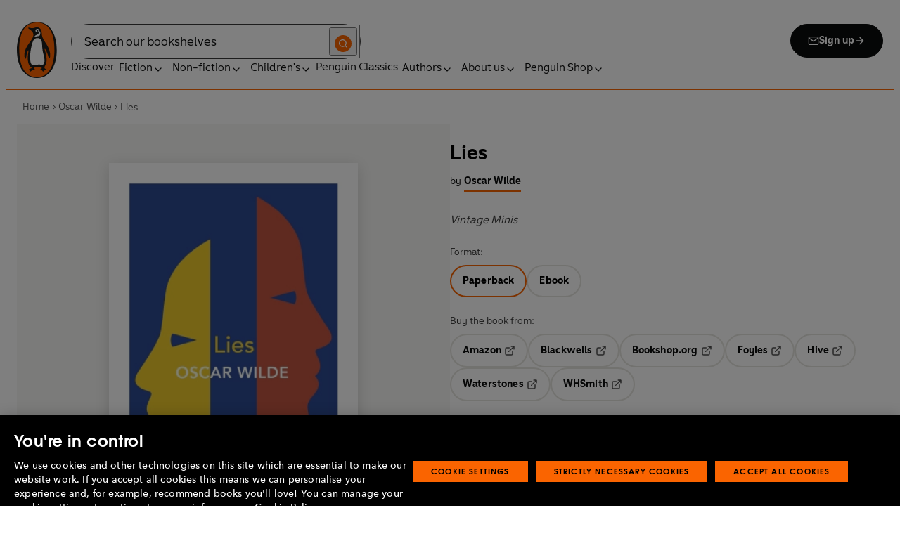

--- FILE ---
content_type: text/html; charset=utf-8
request_url: https://www.penguin.co.uk/books/441118/lies-by-oscar-wilde/9781784876074
body_size: 73077
content:
<!DOCTYPE html><html lang="en"><head><meta charSet="utf-8"/><meta name="viewport" content="width=device-width"/><title>Lies</title><meta name="description" content="‘The truth is rarely pure and never simple. Modern life would be very tedious if it were either, and modern literature a complete impossibility.’

Is lying simply an uncomfortable truth about life or something to be celebrated? In these dazzlingly witty pages we find deceptions of all kinds. From false names to imaginary friends to fictitious engagements, Wilde proves himself to be a connoisseur of creativity and argues that lying may be an art form in itself.

Selected from The Importance of Being Earnest, The Decay of Lying and The Picture of Dorian Gray

 VINTAGE MINIS: GREAT MINDS. BIG IDEAS. LITTLE BOOKS.
 
 A series of short books by the world’s greatest writers on the experiences that make us human
 
 Also in the Vintage Minis series:
 Murder by Arthur Conan Doyle
 Power by William Shakespeare
 Jealousy by Marcel Proust
 Ghosts by M. R. James"/><link href="https://www.penguin.co.uk/books/441118/lies-by-oscar-wilde/9781784876074" rel="canonical"/><meta property="og:title" content="Lies"/><meta property="og:type" content="book"/><meta property="og:url" content="https://www.penguin.co.uk/books/441118/lies-by-oscar-wilde/9781784876074"/><meta property="og:image" content="https://cdn.penguin.co.uk/dam-assets/books/9781784876074/9781784876074-jacket-large.jpg"/><meta name="twitter:card" content="summary_large_image"/><meta name="author" content="Oscar Wilde"/><meta name="bookTitle" content="Lies"/><meta name="brand" content="penguin"/><meta name="comingSoon" content="false"/><meta name="contributors" content="Oscar Wilde"/><meta name="coverImage" content="https://cdn.penguin.co.uk/dam-assets/books/9781784876074/9781784876074-jacket-large.jpg"/><meta name="CQTagsAsString" content="Classics,Fiction"/><meta name="division" content="Vintage"/><meta name="formatPrimary" content="Paperback"/><meta name="imprintDescription" content="Vintage Classics"/><meta name="isbn" content="9781784876074"/><meta name="publicationDate" content="2020-03-05"/><meta name="searchTemplate" content="book"/><meta name="seriesCode" content="VINMIN"/><meta name="seriesName" content="Vintage Minis"/><meta name="subTitle" content="Vintage Minis"/><meta name="synopsis" content="‘The truth is rarely pure and never simple. Modern life would be very tedious if it were either, and modern literature a complete impossibility.’

Is lying simply an uncomfortable truth about life or something to be celebrated? In these dazzlingly witty pages we find deceptions of all kinds. From false names to imaginary friends to fictitious engagements, Wilde proves himself to be a connoisseur of creativity and argues that lying may be an art form in itself.

Selected from The Importance of Being Earnest, The Decay of Lying and The Picture of Dorian Gray

 VINTAGE MINIS: GREAT MINDS. BIG IDEAS. LITTLE BOOKS.
 
 A series of short books by the world’s greatest writers on the experiences that make us human
 
 Also in the Vintage Minis series:
 Murder by Arthur Conan Doyle
 Power by William Shakespeare
 Jealousy by Marcel Proust
 Ghosts by M. R. James"/><meta name="template" content="book-page-template"/><meta name="workRefTitle" content="Lies"/><link rel="preload" href="/fonts/Avenir-Next-LT-W01-Regular.woff2" as="font" type="font/woff2" crossorigin="anonymous"/><link rel="preload" href="/fonts/Avenir-Next-LT-W01-Medium.woff2" as="font" type="font/woff2" crossorigin="anonymous"/><link rel="preload" href="/fonts/Avenir-Next-LT-W01-Demi-Bold.woff2" as="font" type="font/woff2" crossorigin="anonymous"/><link rel="preload" href="/fonts/ITC-Avant-Garde-Gothic-W01-Medium.woff2" as="font" type="font/woff2" crossorigin="anonymous"/><link rel="preload" href="/fonts/ITC-Avant-Garde-Gothic-W01-Demi-Bold.woff2" as="font" type="font/woff2" crossorigin="anonymous"/><link rel="apple-touch-icon" sizes="180x180" href="/apple-touch-icon.png"/><link rel="icon" type="image/png" sizes="32x32" href="/favicon-32x32.png"/><link rel="icon" type="image/png" sizes="16x16" href="/favicon-16x16.png"/><link rel="manifest" href="/site.webmanifest" crossorigin="use-credentials"/><link rel="preload" as="image" imageSrcSet="/_next/image?url=https%3A%2F%2Fcdn.penguin.co.uk%2Fdam-assets%2Fbooks%2F9781784876074%2F9781784876074-jacket-large.jpg&amp;w=379&amp;q=100 1x, /_next/image?url=https%3A%2F%2Fcdn.penguin.co.uk%2Fdam-assets%2Fbooks%2F9781784876074%2F9781784876074-jacket-large.jpg&amp;w=819&amp;q=100 2x" fetchpriority="high"/><meta name="next-head-count" content="39"/><link data-next-font="" rel="preconnect" href="/" crossorigin="anonymous"/><script id="script-alloy-prehiding" data-nscript="beforeInteractive">!function(e,a,n,t){var i=e.head;if(i){if (a) return;var o=e.createElement('style');o.id='alloy-prehiding',o.innerText=n,i.appendChild(o),setTimeout(function(){o.parentNode&&o.parentNode.removeChild(o)},t)}}(document, document.location.href.indexOf('adobe_authoring_enabled') !== -1, '.personalization-container { opacity: 0 !important }', 3000);</script><link rel="preload" href="/_next/static/css/6801c10005d8b73a.css" as="style"/><link rel="stylesheet" href="/_next/static/css/6801c10005d8b73a.css" data-n-g=""/><link rel="preload" href="/_next/static/css/2b19a3ea482e879e.css" as="style"/><link rel="stylesheet" href="/_next/static/css/2b19a3ea482e879e.css" data-n-p=""/><link rel="preload" href="/_next/static/css/7fec9d0b7203f624.css" as="style"/><link rel="stylesheet" href="/_next/static/css/7fec9d0b7203f624.css" data-n-p=""/><noscript data-n-css=""></noscript><script defer="" nomodule="" src="/_next/static/chunks/polyfills-42372ed130431b0a.js"></script><script id="script-OtAutoBlock" src="https://cdn-ukwest.onetrust.com/consent/019adf71-9a5d-7b26-a54e-844548020da6/OtAutoBlock.js" defer="" data-nscript="beforeInteractive"></script><script id="script-otSDKStub" src="https://cdn-ukwest.onetrust.com/scripttemplates/otSDKStub.js" data-domain-script="019adf71-9a5d-7b26-a54e-844548020da6" defer="" data-nscript="beforeInteractive"></script><script id="script-new-relic-monitoring" src="/newrelicmonitoring.min.js" defer="" data-nscript="beforeInteractive"></script><script id="last-event-service-script" src="https://www.everestjs.net/static/le/last-event-tag-latest.min.js" defer="" data-nscript="beforeInteractive">
          if(&quot;undefined&quot; != typeof AdCloudEvent)
          stitchId = AdCloudEvent(&quot;16C821ED5433E9ED0A4C98A1@AdobeOrg&quot;, &quot;randomhouseglobalprod&quot;).generateRandomId();
        </script><script src="/_next/static/chunks/webpack-1f6df0d317deb43e.js" defer=""></script><script src="/_next/static/chunks/framework-945b357d4a851f4b.js" defer=""></script><script src="/_next/static/chunks/main-263dcd96f5202c52.js" defer=""></script><script src="/_next/static/chunks/pages/_app-c2d3a71701e98725.js" defer=""></script><script src="/_next/static/chunks/1219-4b7f22c858ea7567.js" defer=""></script><script src="/_next/static/chunks/3577-eb0c1b303aa813bc.js" defer=""></script><script src="/_next/static/chunks/8837-2dd78f5dc77f1e8d.js" defer=""></script><script src="/_next/static/chunks/5300-cea317c7f19fedb1.js" defer=""></script><script src="/_next/static/chunks/4028-98ac2e27e2228b33.js" defer=""></script><script src="/_next/static/chunks/pages/books/%5B...args%5D-fab3b5090ec4f445.js" defer=""></script><script src="/_next/static/6HMH-dL1I2agWXcr6y0EM/_buildManifest.js" defer=""></script><script src="/_next/static/6HMH-dL1I2agWXcr6y0EM/_ssgManifest.js" defer=""></script></head><body><div id="__next"><div class="books_book-page-container__zLvED"><div class="is-brand-penguin" aria-hidden="false" tabindex="0"><a class="skip-link" href="/books/441118/lies-by-oscar-wilde/9781784876074#main">Skip to Content</a><header class="Page_header__n_TzP SiteHeader_wrapper__FJMJ3"><div class="SiteHeader_container__SWf9N container_full__wdr7R"><a class="SiteHeader_logo__rW1jl theme_focus__EXHhZ" tabindex="0" aria-label="Home" role="link" data-track-exclude="true" href="/"><svg fill="none" viewBox="0 0 67 95" xmlns="http://www.w3.org/2000/svg" xmlns:xlink="http://www.w3.org/1999/xlink" role="img" focusable="false" aria-hidden="true"><title>Penguin Logo</title><mask id="logo-penguin_svg__a" height="95" maskUnits="userSpaceOnUse" width="67" x="0" y="0"><path clip-rule="evenodd" d="m0 .558594h66.7984v94.008406h-66.7984z" fill="#fff" fill-rule="evenodd"></path></mask><g mask="url(#logo-penguin_svg__a)"><path clip-rule="evenodd" d="m33.3186.558669c-31.97969.066441-33.3314149 39.947031-33.31857324 47.269631.04075834 22.2233 9.09245324 46.7878 33.48997324 46.7386 24.3902-.0458 33.3464-24.7967 33.3085-47.0189-.0145-7.3248-1.5064-47.052423-33.4799-46.989331" fill="#1c1c1b" fill-rule="evenodd"></path></g><g clip-rule="evenodd" fill-rule="evenodd"><path d="m33.4897 93.2297c-23.172.0474-29.42754-24.5974-29.46774-45.7069-.01284-6.9568-1.18478-45.80227 29.19134-45.86257 30.3745-.06198 29.5381 38.98727 29.561 45.94577.0379 21.1179-6.1071 45.5868-29.2846 45.6237" fill="#1c1c1b"></path><path d="m33.4897 93.2297c-23.172.0474-29.42754-24.5974-29.46774-45.7069-.01284-6.9568-1.18478-45.80227 29.19134-45.86257 30.3745-.06198 29.5381 38.98727 29.561 45.94577.0379 21.1179-6.1071 45.5868-29.2846 45.6237" fill="#ff6401"></path><path d="m48.7713 36.896c-2.7196-4.3411-6.5414-9.4655-6.9685-14.7339-.2663-3.3103-.0715-7.0093-2.2981-9.7368-.6499-.7995-1.5606-1.5298-2.4684-2.001-.9754-.50588-2.2205-.8286-3.3243-.8286-1.0329 0-2.072.16136-3.0591.4601-1.1725.3534-2.3339.771-3.551.9419-1.4098.1965-2.5438.1256-3.9173-.1798-.8191-.1831-1.0441-.2473-1.8632-.4243-.4522-.0983-1.6783-.45452-2.0691-.0721-.9241.9269 1.0357 2.0469 1.6242 2.4645 1.2841.9313 1.8145 1.2423 3.039 2.2948 1.651 1.436 2.9642 3.1451 3.47 5.2835.1429.6158.1915 1.2428.1971 1.8832.1228 9.2321-15.2872 18.2972-15.0767 34.6508.0715 5.7849 3.1591 6.7346 3.1217 3.5286-.0542-3.8089 1.2986-7.9233 2.7006-11.4547.325-.8158 1.3612-1.0614 1.129.3534-.3613 2.2389-1.2814 6.1143-1.1954 12.4318.0139 1.5243.1111 3.0619.3249 4.5778.1798 1.2094.4456 2.4142.7962 3.5962.297.9905.6829 1.9447 1.1613 2.8554.3892.7196.8364 1.4075 1.3641 2.0312.5142.6141 1.0686 1.0658 1.6906 1.5533.3612.2886.7699.5376.9441.9977.2513.6605-.6019.9291-1.0468 1.134-.4908.2205-.9202.4678-1.3842.6945-.6649.3227-1.3271.6706-1.9748 1.0263-.3964.2278-.8486.3612-1.2328.6281-.3796.2456-.5739.6599.0229.7481.268.0514.5583-.0251.8392-.0402.4651-.0145.9642-.0798 1.4092.0916.6041.2384.574.8169.5969 1.3791.0251.6119.4444.8096.9899.6611.6214-.1765 1.0586-.6589 1.5432-1.062.3546-.297.7449-.6041 1.153-.8135.8336-.4159 1.8269-.2764 2.7224-.2334.4942.0263 1.1954.2373 1.5985-.1658.4104-.4165.1134-1.1211-.0686-1.575-.1681-.4361-.3786-.8537-.5935-1.268-.1-.1899-.2373-.359-.3222-.555-.3451-.8062 2.4561-1.412 2.8598-1.5298 1.364-.3635 2.79-.6885 4.1914-.7985 1.3355-.1178 2.8062-.1256 4.0635.3959.5422.2256.9821.6097 1.3389 1.0642.2055.2484.6711 1.0011.2563 1.3076-.6471.4735-1.3205.8833-1.9436 1.3836-.3992.3076-.7811.6303-1.1211 1.0167-.2535.2814-.3222.7872.1921.7554.6811-.0313 1.3634-.0687 2.039-.072.4858-.0023 1.0111.067 1.4221.3428.665.4545.8107 1.4249 1.5639 1.7956.2077.105.4651.105.6901.0363.4941-.1536.7219-.665.9882-1.0642.2451-.3557.4908-.7135.8822-.9291.2412-.1323.5187-.1837.7956-.1837.4964 0 .9955.009 1.4919.0603.3936.0514.9285.2334 1.2763-.0318.6555-.5103-1.0736-1.6465-1.4215-1.8659-.7878-.4914-1.9145-1.0106-2.1624-2.0257-.2836-1.1909.2965-2.4321.8006-3.4801.5254-1.1122 1.2412-2.1306 1.6471-3.3008.3847-1.0709.6711-2.1865.8342-3.3193.8632-6.1841-.5751-12.7657-2.3785-18.6696-.2161-.7063-.4869-1.4103-.7013-2.1166-.3121-1.1156.7699-1.3796 1.3244-.297.5276 1.0468 3.9893 7.7016 5.0021 12.6468.637 3.1573 3.0116 3.2824 2.9424-2.3126-.0921-8.1115-3.1473-13.9695-6.8977-19.9314" fill="#1c1c1b"></path><path d="m45.9142 61.3073c.4193 4.0809.8716 11.1209-4.1115 11.3599-1.3205.0631-2.9626-.8604-5.4086-.6957-4.1495.2853-5.3851 1.8754-8.7753 1.2669-1.9425-.3445-3.3752-1.4417-4.1914-3.3216-.9258-2.1395-1.005-4.5627-1.1536-6.8602-.1563-2.565-.1563-5.1518-.0055-7.7195.1144-1.8554.3076-3.7068.5533-5.5532.4059-3.0625 1.0563-6.0842 1.7548-9.0902.6114-2.6482 1.2535-5.3042 2.3975-7.7927.8392-1.8146 2.0842-3.5638 3.9323-4.4896 2.0134-1.0066 4.8318-1.0809 6.8128-.0681 4.4851 2.3004 4.3746 7.6531 4.5175 12.0025.1133 3.3506.5276 6.7927 1.1362 10.088.6639 3.6621 2.1546 7.1483 2.5415 10.8735" fill="#fff"></path><path d="m38.6603 16.4264c.919 1.0754.862 5.5158-.6444 7.0535-.8771.9017-2.3667 1.0184-3.5387 1.1853-1.2987.1843-2.5689.4701-3.8502.7895-1.2206.2976-1.1357-.9922.0379-1.9151 1.7549-1.3752 6.1584-1.9854 7.2198-7.1132.0369-.1943.2513-.6141.7756 0" fill="#fff"></path><path d="m32.2771 17.59c1.2261.7995 2.9815.2825 3.915-1.1558.9336-1.4382.6957-3.25-.5371-4.0501-1.2289-.7951-2.9871-.2792-3.9234 1.1569-.9307 1.4299-.6879 3.2467.5455 4.049" fill="#fff"></path><path d="m33.4357 14.7944c.4534-.6751 1.2669-.9224 1.809-.555.5327.3685.5969 1.2104.1363 1.8877-.4584.6728-1.2663.9212-1.8035.5561-.5427-.3707-.6018-1.2161-.1418-1.8888" fill="#1c1c1b"></path></g></svg></a><div class="SiteHeader_right-wrapper__Hb_4M"><div class="SiteHeader_search-bar__HTc_Q"><div class="SiteHeader_form-wrapper__uz6FD"><div class="SiteHeader_form-inner-wrapper__hV26U"><form class="SiteHeader_form__oAJsD" name="search-form" action="/search-results" method="GET"><label class="screen-reader-text" for="header-search-input">Search</label><input class="SiteHeader_input__h7Dj2" id="header-search-input" type="search" autoCorrect="off" autoCapitalize="none" spellcheck="false" name="q" placeholder="Search our bookshelves" aria-autocomplete="list" aria-haspopup="true" aria-controls="search-dropdown" value=""/><button type="submit" class="SiteHeader_search-icon__EIDe1" aria-label="Search"><svg width="40" height="40" viewBox="0 0 40 40" fill="none" xmlns="http://www.w3.org/2000/svg" focusable="false" aria-hidden="true"><circle cx="20" cy="20" r="20" fill="#FA6400"></circle><path fill-rule="evenodd" clip-rule="evenodd" d="M19 12a7 7 0 1 0 4.856 12.041 1 1 0 0 1 .185-.185A7 7 0 0 0 19 12m7.032 12.618A9 9 0 1 0 19 28a8.96 8.96 0 0 0 5.618-1.968l3.675 3.675a1 1 0 0 0 1.414-1.414z" fill="#fff"></path></svg></button></form></div></div><a class="SiteHeader_signup-icon-button__IFKJx" tabindex="0" aria-label="Signup" role="link" href="/discover/newsletters/penguin"><svg width="16" height="16" viewBox="0 0 16 16" fill="none" xmlns="http://www.w3.org/2000/svg" focusable="false" aria-hidden="true"><path fill-rule="evenodd" clip-rule="evenodd" d="m2.071 3.703 5.93 4.15 5.928-4.15a.67.67 0 0 0-.596-.37H2.667a.67.67 0 0 0-.596.37m11.93 1.577-5.62 3.933a.67.67 0 0 1-.764 0L2 5.28V12a.67.67 0 0 0 .667.667h10.666A.67.67 0 0 0 14 12zM.666 4c0-1.102.898-2 2-2h10.666c1.102 0 2 .898 2 2v8c0 1.101-.898 2-2 2H2.667c-1.102 0-2-.899-2-2z" fill="#fff"></path></svg> <!-- -->Sign up<svg width="16" height="16" viewBox="0 0 16 16" fill="none" xmlns="http://www.w3.org/2000/svg" focusable="false" aria-hidden="true"><path fill-rule="evenodd" clip-rule="evenodd" d="M7.529 2.862c.26-.26.682-.26.942 0l4.667 4.667c.26.26.26.682 0 .942l-4.667 4.667a.667.667 0 1 1-.942-.943l3.528-3.528H3.333a.667.667 0 0 1 0-1.334h7.724L7.53 3.805a.667.667 0 0 1 0-.943" fill="currentColor"></path></svg></a></div><nav aria-label="Main" class="Nav_nav__6Jhmc"><a class="Nav_menu-button__FfaoR theme_focus__EXHhZ" type="button" aria-label="Signup" href="/discover/newsletters/penguin"><svg width="16" height="16" viewBox="0 0 16 16" fill="none" xmlns="http://www.w3.org/2000/svg" focusable="false" aria-hidden="true"><path fill-rule="evenodd" clip-rule="evenodd" d="m2.071 3.703 5.93 4.15 5.928-4.15a.67.67 0 0 0-.596-.37H2.667a.67.67 0 0 0-.596.37m11.93 1.577-5.62 3.933a.67.67 0 0 1-.764 0L2 5.28V12a.67.67 0 0 0 .667.667h10.666A.67.67 0 0 0 14 12zM.666 4c0-1.102.898-2 2-2h10.666c1.102 0 2 .898 2 2v8c0 1.101-.898 2-2 2H2.667c-1.102 0-2-.899-2-2z" fill="#fff"></path></svg><div class="Nav_menu-text__ENsQq">Sign up</div></a><button type="button" aria-label="Menu" aria-expanded="false" class="Nav_menu-button__FfaoR theme_focus__EXHhZ"><svg width="25" height="24" viewBox="0 0 25 24" fill="none" xmlns="http://www.w3.org/2000/svg" focusable="false" aria-hidden="true"><path fill-rule="evenodd" clip-rule="evenodd" d="M2.5 6a1 1 0 0 1 1-1h18a1 1 0 1 1 0 2h-18a1 1 0 0 1-1-1m0 6a1 1 0 0 1 1-1h18a1 1 0 1 1 0 2h-18a1 1 0 0 1-1-1m0 6a1 1 0 0 1 1-1h18a1 1 0 1 1 0 2h-18a1 1 0 0 1-1-1" fill="#3B3B3B"></path></svg><div class="Nav_menu-text__ENsQq">Menu</div></button><ul role="list" class="Nav_menu__kBa6x" aria-hidden="true"><li class="NavItem_root__CjezV"><a class="NavItem_nav-item__UhNYV class-one class-two" id="cG9zdDozMzMyMg" data-track-exclude="true" href="/discover">Discover</a></li><li class="NavItem_root__CjezV"><button type="button" class="NavItem_nav-item__UhNYV" aria-expanded="false" id="cG9zdDo3ODg0OA" aria-label="Fiction"><span class="">Fiction</span><svg width="16" height="16" viewBox="0 0 16 16" fill="none" xmlns="http://www.w3.org/2000/svg" focusable="false" aria-hidden="true"><path fill-rule="evenodd" clip-rule="evenodd" d="M7.529 2.862c.26-.26.682-.26.942 0l4.667 4.667c.26.26.26.682 0 .942l-4.667 4.667a.667.667 0 1 1-.942-.943l3.528-3.528H3.333a.667.667 0 0 1 0-1.334h7.724L7.53 3.805a.667.667 0 0 1 0-.943" fill="currentColor"></path></svg><div class="NavItem_chevron-icon__JiWH1 "><svg width="16" height="16" viewBox="0 0 16 16" fill="none" xmlns="http://www.w3.org/2000/svg" focusable="false" aria-hidden="true"><path fill-rule="evenodd" clip-rule="evenodd" d="M7.529 5.529c.26-.26.682-.26.942 0l4 4a.667.667 0 1 1-.943.942L8 6.943 4.47 10.47a.667.667 0 1 1-.942-.942z" fill="#0B0C0C"></path></svg></div></button></li><li class="NavItem_root__CjezV"><button type="button" class="NavItem_nav-item__UhNYV" aria-expanded="false" id="cG9zdDo3ODc5Mw" aria-label="Non-fiction"><span class="">Non-fiction</span><svg width="16" height="16" viewBox="0 0 16 16" fill="none" xmlns="http://www.w3.org/2000/svg" focusable="false" aria-hidden="true"><path fill-rule="evenodd" clip-rule="evenodd" d="M7.529 2.862c.26-.26.682-.26.942 0l4.667 4.667c.26.26.26.682 0 .942l-4.667 4.667a.667.667 0 1 1-.942-.943l3.528-3.528H3.333a.667.667 0 0 1 0-1.334h7.724L7.53 3.805a.667.667 0 0 1 0-.943" fill="currentColor"></path></svg><div class="NavItem_chevron-icon__JiWH1 "><svg width="16" height="16" viewBox="0 0 16 16" fill="none" xmlns="http://www.w3.org/2000/svg" focusable="false" aria-hidden="true"><path fill-rule="evenodd" clip-rule="evenodd" d="M7.529 5.529c.26-.26.682-.26.942 0l4 4a.667.667 0 1 1-.943.942L8 6.943 4.47 10.47a.667.667 0 1 1-.942-.942z" fill="#0B0C0C"></path></svg></div></button></li><li class="NavItem_root__CjezV"><button type="button" class="NavItem_nav-item__UhNYV" aria-expanded="false" id="cG9zdDo3ODgwNg" aria-label="Children&#x27;s"><span class="">Children's</span><svg width="16" height="16" viewBox="0 0 16 16" fill="none" xmlns="http://www.w3.org/2000/svg" focusable="false" aria-hidden="true"><path fill-rule="evenodd" clip-rule="evenodd" d="M7.529 2.862c.26-.26.682-.26.942 0l4.667 4.667c.26.26.26.682 0 .942l-4.667 4.667a.667.667 0 1 1-.942-.943l3.528-3.528H3.333a.667.667 0 0 1 0-1.334h7.724L7.53 3.805a.667.667 0 0 1 0-.943" fill="currentColor"></path></svg><div class="NavItem_chevron-icon__JiWH1 "><svg width="16" height="16" viewBox="0 0 16 16" fill="none" xmlns="http://www.w3.org/2000/svg" focusable="false" aria-hidden="true"><path fill-rule="evenodd" clip-rule="evenodd" d="M7.529 5.529c.26-.26.682-.26.942 0l4 4a.667.667 0 1 1-.943.942L8 6.943 4.47 10.47a.667.667 0 1 1-.942-.942z" fill="#0B0C0C"></path></svg></div></button></li><li class="NavItem_root__CjezV"><a class="NavItem_nav-item__UhNYV" id="cG9zdDo4MTIyNA" data-track-exclude="true" href="/penguin-classics">Penguin Classics</a></li><li class="NavItem_root__CjezV"><button type="button" class="NavItem_nav-item__UhNYV" aria-expanded="false" id="cG9zdDozMzM2NA" aria-label="Authors"><span class="">Authors</span><svg width="16" height="16" viewBox="0 0 16 16" fill="none" xmlns="http://www.w3.org/2000/svg" focusable="false" aria-hidden="true"><path fill-rule="evenodd" clip-rule="evenodd" d="M7.529 2.862c.26-.26.682-.26.942 0l4.667 4.667c.26.26.26.682 0 .942l-4.667 4.667a.667.667 0 1 1-.942-.943l3.528-3.528H3.333a.667.667 0 0 1 0-1.334h7.724L7.53 3.805a.667.667 0 0 1 0-.943" fill="currentColor"></path></svg><div class="NavItem_chevron-icon__JiWH1 "><svg width="16" height="16" viewBox="0 0 16 16" fill="none" xmlns="http://www.w3.org/2000/svg" focusable="false" aria-hidden="true"><path fill-rule="evenodd" clip-rule="evenodd" d="M7.529 5.529c.26-.26.682-.26.942 0l4 4a.667.667 0 1 1-.943.942L8 6.943 4.47 10.47a.667.667 0 1 1-.942-.942z" fill="#0B0C0C"></path></svg></div></button></li><li class="NavItem_root__CjezV"><button type="button" class="NavItem_nav-item__UhNYV" aria-expanded="false" id="cG9zdDozMzM4Mw" aria-label="About us"><span class="">About us</span><svg width="16" height="16" viewBox="0 0 16 16" fill="none" xmlns="http://www.w3.org/2000/svg" focusable="false" aria-hidden="true"><path fill-rule="evenodd" clip-rule="evenodd" d="M7.529 2.862c.26-.26.682-.26.942 0l4.667 4.667c.26.26.26.682 0 .942l-4.667 4.667a.667.667 0 1 1-.942-.943l3.528-3.528H3.333a.667.667 0 0 1 0-1.334h7.724L7.53 3.805a.667.667 0 0 1 0-.943" fill="currentColor"></path></svg><div class="NavItem_chevron-icon__JiWH1 "><svg width="16" height="16" viewBox="0 0 16 16" fill="none" xmlns="http://www.w3.org/2000/svg" focusable="false" aria-hidden="true"><path fill-rule="evenodd" clip-rule="evenodd" d="M7.529 5.529c.26-.26.682-.26.942 0l4 4a.667.667 0 1 1-.943.942L8 6.943 4.47 10.47a.667.667 0 1 1-.942-.942z" fill="#0B0C0C"></path></svg></div></button></li><li class="NavItem_root__CjezV"><button type="button" class="NavItem_nav-item__UhNYV" aria-expanded="false" id="cG9zdDozMzQyNA" aria-label="Penguin Shop"><span class="">Penguin Shop</span><svg width="16" height="16" viewBox="0 0 16 16" fill="none" xmlns="http://www.w3.org/2000/svg" focusable="false" aria-hidden="true"><path fill-rule="evenodd" clip-rule="evenodd" d="M7.529 2.862c.26-.26.682-.26.942 0l4.667 4.667c.26.26.26.682 0 .942l-4.667 4.667a.667.667 0 1 1-.942-.943l3.528-3.528H3.333a.667.667 0 0 1 0-1.334h7.724L7.53 3.805a.667.667 0 0 1 0-.943" fill="currentColor"></path></svg><div class="NavItem_chevron-icon__JiWH1 "><svg width="16" height="16" viewBox="0 0 16 16" fill="none" xmlns="http://www.w3.org/2000/svg" focusable="false" aria-hidden="true"><path fill-rule="evenodd" clip-rule="evenodd" d="M7.529 5.529c.26-.26.682-.26.942 0l4 4a.667.667 0 1 1-.943.942L8 6.943 4.47 10.47a.667.667 0 1 1-.942-.942z" fill="#0B0C0C"></path></svg></div></button></li></ul></nav></div></div><div class="SiteHeader_mobile-menu__5_qK1"><div class="container-wrapper SiteHeader_container-wrapper__B5_qv"><div class="SiteHeader_form-wrapper__uz6FD"><div class="SiteHeader_form-inner-wrapper__hV26U"><form class="SiteHeader_form__oAJsD" name="search-form" action="/search-results" method="GET"><label class="screen-reader-text" for="header-search-input">Search</label><input class="SiteHeader_input__h7Dj2" id="header-search-input" type="search" autoCorrect="off" autoCapitalize="none" spellcheck="false" name="q" placeholder="Search our bookshelves" aria-autocomplete="list" aria-haspopup="true" aria-controls="search-dropdown" value=""/><button type="submit" class="SiteHeader_search-icon__EIDe1" aria-label="Search"><svg width="40" height="40" viewBox="0 0 40 40" fill="none" xmlns="http://www.w3.org/2000/svg" focusable="false" aria-hidden="true"><circle cx="20" cy="20" r="20" fill="#FA6400"></circle><path fill-rule="evenodd" clip-rule="evenodd" d="M19 12a7 7 0 1 0 4.856 12.041 1 1 0 0 1 .185-.185A7 7 0 0 0 19 12m7.032 12.618A9 9 0 1 0 19 28a8.96 8.96 0 0 0 5.618-1.968l3.675 3.675a1 1 0 0 0 1.414-1.414z" fill="#fff"></path></svg></button></form></div></div></div></div></header><section class="BreadCrumbs_wrapper__cVI34 fullwidth-wrapper"><div class="container-wrapper"><ul class="BreadCrumbs_list__WUOzs" role="list"><li><a class="BreadCrumbs_hoverlink__sMwxy" href="/">Home</a></li><li class="BreadCrumbs_separator__cqhe7"><svg width="12" height="13" viewBox="0 0 12 13" fill="none" xmlns="http://www.w3.org/2000/svg" focusable="false" aria-hidden="true" class="BreadCrumbs_arrow-left__7Gjc6"><path fill-rule="evenodd" clip-rule="evenodd" d="M4.146 3.566a.5.5 0 0 1 .708 0l3 3a.5.5 0 0 1 0 .708l-3 3a.5.5 0 0 1-.708-.708L6.793 6.92 4.146 4.274a.5.5 0 0 1 0-.708" fill="#4D4D4D"></path></svg></li><li><a class="BreadCrumbs_hoverlink__sMwxy" href="/authors/15996/oscar-wilde">Oscar Wilde</a></li><li class="BreadCrumbs_separator__cqhe7"><svg width="12" height="13" viewBox="0 0 12 13" fill="none" xmlns="http://www.w3.org/2000/svg" focusable="false" aria-hidden="true" class="BreadCrumbs_arrow-left__7Gjc6"><path fill-rule="evenodd" clip-rule="evenodd" d="M4.146 3.566a.5.5 0 0 1 .708 0l3 3a.5.5 0 0 1 0 .708l-3 3a.5.5 0 0 1-.708-.708L6.793 6.92 4.146 4.274a.5.5 0 0 1 0-.708" fill="#4D4D4D"></path></svg></li><li><span class="">Lies</span></li></ul></div><script type="application/ld+json">{"@context":"https://schema.org","@type":"BreadcrumbList","itemListElement":[{"@type":"ListItem","position":1,"name":"Home","item":"https://www.penguin.co.uk/"},{"@type":"ListItem","position":2,"name":"Oscar Wilde","item":"https://www.penguin.co.uk/authors/15996/oscar-wilde"},{"@type":"ListItem","position":3,"name":"Lies","item":"https://www.penguin.co.uk/books/441118/lies-by-oscar-wilde/9781784876074"}]}</script></section><main id="main" class="Page_main__2fhwn"><div class="books_wrapper__LSQRf"><section class="books_about-book-section__s7jrV"><div class="books_container__K63E6 container_full__wdr7R"><div class="books_left-column__JN1bp"><div class="books_secondary-bg__uSmph"><div class="books_inner-content__f36zr"><aside class="books_book-details__Khg_X"><div><div class="BookImage_wrapper__T6d1O shadow BookImage_shadow__ppZnm"><img alt="Book cover of Lies by Oscar Wilde" fetchpriority="high" width="309" height="500" decoding="async" data-nimg="1" style="color:transparent;width:100%;height:auto" srcSet="/_next/image?url=https%3A%2F%2Fcdn.penguin.co.uk%2Fdam-assets%2Fbooks%2F9781784876074%2F9781784876074-jacket-large.jpg&amp;w=379&amp;q=100 1x, /_next/image?url=https%3A%2F%2Fcdn.penguin.co.uk%2Fdam-assets%2Fbooks%2F9781784876074%2F9781784876074-jacket-large.jpg&amp;w=819&amp;q=100 2x" src="/_next/image?url=https%3A%2F%2Fcdn.penguin.co.uk%2Fdam-assets%2Fbooks%2F9781784876074%2F9781784876074-jacket-large.jpg&amp;w=819&amp;q=100"/></div></div><div class="books_look-inside-btn__auVRd"><button type="button" class="Button_button__OFOdO Button_secondary__KMeNe Button_small__NyCDp"><div class="Button_wrap__CStL3"><span><svg width="17" height="16" viewBox="0 0 17 16" fill="none" xmlns="http://www.w3.org/2000/svg" focusable="false" aria-hidden="true" class="LookInside_icon__J_s4d"><g id="eye_svg__Icons/action/eye" clip-path="url(#eye_svg__clip0_2761_12510)"><path id="eye_svg__Icon (Stroke)" fill-rule="evenodd" clip-rule="evenodd" d="M1.92716 8C2.00002 8.12591 2.09662 8.28637 2.21628 8.47165C2.52362 8.94754 2.97878 9.5804 3.56969 10.2107C4.76368 11.4843 6.433 12.6667 8.5 12.6667C10.567 12.6667 12.2363 11.4843 13.4303 10.2107C14.0212 9.5804 14.4764 8.94754 14.7837 8.47165C14.9034 8.28637 15 8.12591 15.0728 8C15 7.87409 14.9034 7.71363 14.7837 7.52835C14.4764 7.05246 14.0212 6.4196 13.4303 5.78929C12.2363 4.51571 10.567 3.33333 8.5 3.33333C6.433 3.33333 4.76368 4.51571 3.56969 5.78929C2.97878 6.4196 2.52362 7.05246 2.21628 7.52835C2.09662 7.71363 2.00002 7.87409 1.92716 8ZM15.8333 8C16.4296 7.70186 16.4295 7.70163 16.4294 7.70139L16.4283 7.69925L16.426 7.69469L16.4184 7.67988C16.4121 7.66752 16.4031 7.65021 16.3915 7.62829C16.3683 7.58447 16.3347 7.52215 16.2907 7.44399C16.2028 7.28776 16.0734 7.06768 15.9038 6.80498C15.5653 6.28088 15.0621 5.5804 14.403 4.87737C13.097 3.48429 11.0997 2 8.5 2C5.90033 2 3.90299 3.48429 2.59698 4.87737C1.93789 5.5804 1.43471 6.28088 1.09622 6.80498C0.926567 7.06768 0.797195 7.28776 0.709314 7.44399C0.665349 7.52215 0.631693 7.58447 0.608502 7.62829C0.596904 7.65021 0.587917 7.66752 0.581559 7.67988L0.573993 7.69469L0.571693 7.69925L0.570913 7.7008C0.570791 7.70104 0.570382 7.70186 1.16667 8L0.570382 7.70186C0.476539 7.88954 0.476539 8.11046 0.570382 8.29814L1.16667 8C0.570382 8.29814 0.570259 8.2979 0.570382 8.29814L0.571693 8.30075L0.573993 8.30531L0.581559 8.32012C0.587917 8.33248 0.596904 8.34979 0.608502 8.37171C0.631693 8.41553 0.665349 8.47785 0.709314 8.55601C0.797195 8.71224 0.926567 8.93232 1.09622 9.19502C1.43471 9.71913 1.93789 10.4196 2.59698 11.1226C3.90299 12.5157 5.90033 14 8.5 14C11.0997 14 13.097 12.5157 14.403 11.1226C15.0621 10.4196 15.5653 9.71913 15.9038 9.19502C16.0734 8.93232 16.2028 8.71224 16.2907 8.55601C16.3347 8.47785 16.3683 8.41553 16.3915 8.37171C16.4031 8.34979 16.4121 8.33248 16.4184 8.32012L16.426 8.30531L16.4283 8.30075L16.4291 8.2992C16.4292 8.29896 16.4296 8.29814 15.8333 8ZM15.8333 8L16.4296 8.29814C16.5235 8.11046 16.5232 7.88907 16.4294 7.70139L15.8333 8ZM8.5 6.66667C7.76362 6.66667 7.16667 7.26362 7.16667 8C7.16667 8.73638 7.76362 9.33333 8.5 9.33333C9.23638 9.33333 9.83333 8.73638 9.83333 8C9.83333 7.26362 9.23638 6.66667 8.5 6.66667ZM5.83333 8C5.83333 6.52724 7.02724 5.33333 8.5 5.33333C9.97276 5.33333 11.1667 6.52724 11.1667 8C11.1667 9.47276 9.97276 10.6667 8.5 10.6667C7.02724 10.6667 5.83333 9.47276 5.83333 8Z" fill="#0B0C0C"></path></g><defs><clipPath id="eye_svg__clip0_2761_12510"><rect width="16" height="16" fill="white" transform="translate(0.5)"></rect></clipPath></defs></svg></span><span class="LookInside_text__fh1Wa">Look inside</span></div></button></div><div class="books_release-date__7wdjk"></div></aside></div></div></div><div class="books_right-column__zGVRF"><div class="books_inner-content__f36zr"><header class="books_book-header__ZApNT"><div class="BookTitle_wrapper__36A_C"><h1 class="BookTitle_title__j7U2c">Lies</h1></div><div class="books_authors-name-group__38gQv"><span class="books_authors-by__VLeC7">by</span><span class="BookByline_secondary__jiAxT"><span class="BookByline_name__2MLAE"><span class="BookByline_primary-authors__gY8ML"><a class="BookByline_link__lPu30 text_brand-link-styles__RiWBF" href="/authors/15996/oscar-wilde"><span class="">Oscar Wilde</span></a></span></span></span></div><div class="BookTitle_wrapper__36A_C"><h2 class="BookTitle_subtitle__M1GIW">Vintage Minis</h2></div></header><div class="books_affiliate-links__p7IAv"><div class="RetailerButtons_wrapper__EBShe"><h2 class="RetailerButtons_title__nRPu2">Format:</h2><div class="RetailerButtons_buttons__ySloD"><a class="RetailerButtons_cta-primary__JJn5l RetailerButtons_current__7aYYr" href="/books/441118/lies-by-oscar-wilde/9781784876074">Paperback</a><a class="RetailerButtons_cta-primary__JJn5l" href="/books/441118/lies-by-oscar-wilde/9781473575394">Ebook</a></div><h2 class="RetailerButtons_title__nRPu2">Buy the book from:</h2><div class="RetailerButtons_buttons__ySloD RetailerButtons_btn-group__bp0nM"><a class="RetailerButtons_cta-primary__JJn5l" target="_blank" tabindex="0" role="link" href="https://www.amazon.co.uk/gp/product/1784876070?tag=prhmarketing2552-21"><span class="RetailerButtons_text__bPAIe">Amazon</span><span class="RetailerButtons_icon__03IpX"><svg width="16" height="16" viewBox="0 0 16 16" fill="none" xmlns="http://www.w3.org/2000/svg" focusable="false" aria-hidden="true"><path fill-rule="evenodd" clip-rule="evenodd" d="M10 2.667a.667.667 0 0 1 0-1.333h4c.368 0 .667.298.667.666v4a.667.667 0 0 1-1.334 0V3.61L7.138 9.805a.667.667 0 1 1-.943-.943l6.195-6.195zm-6.667 2a.667.667 0 0 0-.666.667v7.333a.667.667 0 0 0 .666.667h7.334a.666.666 0 0 0 .666-.667v-4a.667.667 0 1 1 1.334 0v4a2 2 0 0 1-2 2H3.333a2 2 0 0 1-2-2V5.334a2 2 0 0 1 2-2h4a.667.667 0 1 1 0 1.333z" fill="currentcolor"></path></svg><span class="screen-reader-text">Opens in a new tab</span></span></a><a class="RetailerButtons_cta-primary__JJn5l" target="_blank" tabindex="0" role="link" href="https://blackwells.co.uk/bookshop/product/9781784876074?a_aid=prh"><span class="RetailerButtons_text__bPAIe">Blackwells</span><span class="RetailerButtons_icon__03IpX"><svg width="16" height="16" viewBox="0 0 16 16" fill="none" xmlns="http://www.w3.org/2000/svg" focusable="false" aria-hidden="true"><path fill-rule="evenodd" clip-rule="evenodd" d="M10 2.667a.667.667 0 0 1 0-1.333h4c.368 0 .667.298.667.666v4a.667.667 0 0 1-1.334 0V3.61L7.138 9.805a.667.667 0 1 1-.943-.943l6.195-6.195zm-6.667 2a.667.667 0 0 0-.666.667v7.333a.667.667 0 0 0 .666.667h7.334a.666.666 0 0 0 .666-.667v-4a.667.667 0 1 1 1.334 0v4a2 2 0 0 1-2 2H3.333a2 2 0 0 1-2-2V5.334a2 2 0 0 1 2-2h4a.667.667 0 1 1 0 1.333z" fill="currentcolor"></path></svg><span class="screen-reader-text">Opens in a new tab</span></span></a><a class="RetailerButtons_cta-primary__JJn5l" target="_blank" tabindex="0" role="link" href="https://uk.bookshop.org/a/447/9781784876074?utm=penguinbookpage"><span class="RetailerButtons_text__bPAIe">Bookshop.org</span><span class="RetailerButtons_icon__03IpX"><svg width="16" height="16" viewBox="0 0 16 16" fill="none" xmlns="http://www.w3.org/2000/svg" focusable="false" aria-hidden="true"><path fill-rule="evenodd" clip-rule="evenodd" d="M10 2.667a.667.667 0 0 1 0-1.333h4c.368 0 .667.298.667.666v4a.667.667 0 0 1-1.334 0V3.61L7.138 9.805a.667.667 0 1 1-.943-.943l6.195-6.195zm-6.667 2a.667.667 0 0 0-.666.667v7.333a.667.667 0 0 0 .666.667h7.334a.666.666 0 0 0 .666-.667v-4a.667.667 0 1 1 1.334 0v4a2 2 0 0 1-2 2H3.333a2 2 0 0 1-2-2V5.334a2 2 0 0 1 2-2h4a.667.667 0 1 1 0 1.333z" fill="currentcolor"></path></svg><span class="screen-reader-text">Opens in a new tab</span></span></a><a class="RetailerButtons_cta-primary__JJn5l" target="_blank" tabindex="0" role="link" href="https://www.foyles.co.uk/book/9781784876074"><span class="RetailerButtons_text__bPAIe">Foyles</span><span class="RetailerButtons_icon__03IpX"><svg width="16" height="16" viewBox="0 0 16 16" fill="none" xmlns="http://www.w3.org/2000/svg" focusable="false" aria-hidden="true"><path fill-rule="evenodd" clip-rule="evenodd" d="M10 2.667a.667.667 0 0 1 0-1.333h4c.368 0 .667.298.667.666v4a.667.667 0 0 1-1.334 0V3.61L7.138 9.805a.667.667 0 1 1-.943-.943l6.195-6.195zm-6.667 2a.667.667 0 0 0-.666.667v7.333a.667.667 0 0 0 .666.667h7.334a.666.666 0 0 0 .666-.667v-4a.667.667 0 1 1 1.334 0v4a2 2 0 0 1-2 2H3.333a2 2 0 0 1-2-2V5.334a2 2 0 0 1 2-2h4a.667.667 0 1 1 0 1.333z" fill="currentcolor"></path></svg><span class="screen-reader-text">Opens in a new tab</span></span></a><a class="RetailerButtons_cta-primary__JJn5l" target="_blank" tabindex="0" role="link" href="https://track.webgains.com/click.html?wgcampaignid=1304995&amp;wgprogramid=10671&amp;clickref=book-page&amp;wgtarget=http://www.hive.co.uk/Search?keyword=9781784876074"><span class="RetailerButtons_text__bPAIe">Hive</span><span class="RetailerButtons_icon__03IpX"><svg width="16" height="16" viewBox="0 0 16 16" fill="none" xmlns="http://www.w3.org/2000/svg" focusable="false" aria-hidden="true"><path fill-rule="evenodd" clip-rule="evenodd" d="M10 2.667a.667.667 0 0 1 0-1.333h4c.368 0 .667.298.667.666v4a.667.667 0 0 1-1.334 0V3.61L7.138 9.805a.667.667 0 1 1-.943-.943l6.195-6.195zm-6.667 2a.667.667 0 0 0-.666.667v7.333a.667.667 0 0 0 .666.667h7.334a.666.666 0 0 0 .666-.667v-4a.667.667 0 1 1 1.334 0v4a2 2 0 0 1-2 2H3.333a2 2 0 0 1-2-2V5.334a2 2 0 0 1 2-2h4a.667.667 0 1 1 0 1.333z" fill="currentcolor"></path></svg><span class="screen-reader-text">Opens in a new tab</span></span></a><a class="RetailerButtons_cta-primary__JJn5l" target="_blank" tabindex="0" role="link" href="https://www.awin1.com/cread.php?awinmid=3787&amp;awinaffid=117976&amp;clickref=penguin-book-page&amp;p=http%3A%2F%2Fwww.waterstones.com%2Fbook%2F9781784876074"><span class="RetailerButtons_text__bPAIe">Waterstones</span><span class="RetailerButtons_icon__03IpX"><svg width="16" height="16" viewBox="0 0 16 16" fill="none" xmlns="http://www.w3.org/2000/svg" focusable="false" aria-hidden="true"><path fill-rule="evenodd" clip-rule="evenodd" d="M10 2.667a.667.667 0 0 1 0-1.333h4c.368 0 .667.298.667.666v4a.667.667 0 0 1-1.334 0V3.61L7.138 9.805a.667.667 0 1 1-.943-.943l6.195-6.195zm-6.667 2a.667.667 0 0 0-.666.667v7.333a.667.667 0 0 0 .666.667h7.334a.666.666 0 0 0 .666-.667v-4a.667.667 0 1 1 1.334 0v4a2 2 0 0 1-2 2H3.333a2 2 0 0 1-2-2V5.334a2 2 0 0 1 2-2h4a.667.667 0 1 1 0 1.333z" fill="currentcolor"></path></svg><span class="screen-reader-text">Opens in a new tab</span></span></a><a class="RetailerButtons_cta-primary__JJn5l" target="_blank" tabindex="0" role="link" href="https://www.awin1.com/cread.php?awinmid=3017&amp;awinaffid=117976&amp;clickref=penguin-book-page&amp;ued=https://www.whsmith.co.uk/products/book/9781784876074.html"><span class="RetailerButtons_text__bPAIe">WHSmith</span><span class="RetailerButtons_icon__03IpX"><svg width="16" height="16" viewBox="0 0 16 16" fill="none" xmlns="http://www.w3.org/2000/svg" focusable="false" aria-hidden="true"><path fill-rule="evenodd" clip-rule="evenodd" d="M10 2.667a.667.667 0 0 1 0-1.333h4c.368 0 .667.298.667.666v4a.667.667 0 0 1-1.334 0V3.61L7.138 9.805a.667.667 0 1 1-.943-.943l6.195-6.195zm-6.667 2a.667.667 0 0 0-.666.667v7.333a.667.667 0 0 0 .666.667h7.334a.666.666 0 0 0 .666-.667v-4a.667.667 0 1 1 1.334 0v4a2 2 0 0 1-2 2H3.333a2 2 0 0 1-2-2V5.334a2 2 0 0 1 2-2h4a.667.667 0 1 1 0 1.333z" fill="currentcolor"></path></svg><span class="screen-reader-text">Opens in a new tab</span></span></a></div></div></div><div class="Synopsis_wrapper__fYU_w"><div class="Synopsis_synopsis__S3HlC Synopsis_clamp__tBoqj"><div class=""><b>‘The truth is rarely pure and never simple. Modern life would be very tedious if it were either, and modern literature a complete impossibility.’</b><br>
<b><br>
</b>Is lying simply an uncomfortable truth about life or something to be celebrated? In these dazzlingly witty pages we find deceptions of all kinds. From false names to imaginary friends to fictitious engagements, Wilde proves himself to be a connoisseur of creativity and argues that lying may be an art form in itself.<br>
<br>
Selected from <i>The Importance of Being Earnest</i>,<i> </i><i>The Decay of Lying </i>and<i> </i><i>The Picture of Dorian Gray</i><br>
<i><br>
 </i><b>VINTAGE MINIS: GREAT MINDS. BIG IDEAS. LITTLE BOOKS.</b><br>
 <b><br>
 </b>A series of short books by the world’s greatest writers on the experiences that make us human<br>
 <br>
 Also in the Vintage Minis series:<br>
 <i>Murder </i>by Arthur Conan Doyle<br>
 <i>Power </i>by William Shakespeare<br>
 <i>Jealousy </i>by Marcel Proust<br>
 <i>Ghosts </i>by M. R. James</div></div><button type="button" class="Button_button__OFOdO Button_tertiary__aQpfe Button_medium__HON9C Synopsis_synopsis-btn__j3y7R"><div class="Button_wrap__CStL3">Read more</div></button></div></div></div></div></section><div class="books_spiral-background__TtCq_ books_secondary-bg__uSmph"><section class="books_review-author-section__Xz6sD"><div class="books_container__K63E6 container_full__wdr7R"><div class="books_inner-row__Fo7UV"><div class="books_item__DDaXp"><section class="Authors_wrapper__MdCaw"><div class="Authors_container__gGMhv"><div class="Authors_author-wrapper__AvVKt"><div class="Authors_author-container__zrv36"><div class="Authors_image-wrapper__l7G6z Authors_single__ClCdS undefined"></div><div class="Authors_author-info__42tFJ"><h2 class="Authors_name__GFFuw">About<!-- --> <span class="">Oscar Wilde</span></h2><div class="Authors_bio__corme">Oscar Fingal O'Flahertie Wills Wilde was born in Dublin in 1854. He went to Trinity College, Dublin and then to Magdalen College, Oxford, where he began to propagandize the new Aesthetic (or 'Art for Art's Sake') Movement.<br>
<br>
Despite winning a first and the Newdigate Prize for Poetry, Wilde failed to obtain an Oxford scholarship, and was forced to earn a living by lecturing and writing for periodicals. After his marriage to Constance Lloyd in 1884, he tried to establish himself as a writer, but with little initial success. However, his three volumes of short fiction, <i>The Happy Prince</i> (1888), <i>Lord Arthur Savile's Crime</i> (1891) and <i>A House of Pomegranates</i> (1891), together with his only novel, <i>The Picture of Dorian Gray</i> (1891), gradually won him a reputation as a modern writer with an original talent, a reputation confirmed and enhanced by the phenomenal success of his Society Comedies - <i>Lady Windermere's Fan</i>, <i>A Woman of No Importance</i>, <i>An Ideal Husband</i> and <i>The Importance of Being Earnest</i>, all performed on the West End stage between 1892 and 1895.<br>
<br>
Success, however, was short-lived. In 1891 Wilde had met and fallen extravagantly in love with Lord Alfred Douglas. In 1895, when his success as a dramatist was at its height, Wilde brought an unsuccessful libel action against Douglas's father, the Marquess of Queensberry. Wilde lost the case and two trials later was sentenced to two years' imprisonment for acts of gross indecency. As a result of this experience he wrote <i>The Ballad of Reading Gaol</i>. He was released from prison in 1897 and went into an immediate self-imposed exile on the Continent. He died in Paris in ignominy in 1900.</div><a class="Button_link__wbUuG" target="" href="/authors/15996/oscar-wilde"><button type="button" class="Button_button__OFOdO Button_small__NyCDp"><div class="Button_wrap__CStL3">Learn more<svg width="16" height="16" viewBox="0 0 16 16" fill="none" xmlns="http://www.w3.org/2000/svg" focusable="false" aria-hidden="true"><path fill-rule="evenodd" clip-rule="evenodd" d="M7.529 2.862c.26-.26.682-.26.942 0l4.667 4.667c.26.26.26.682 0 .942l-4.667 4.667a.667.667 0 1 1-.942-.943l3.528-3.528H3.333a.667.667 0 0 1 0-1.334h7.724L7.53 3.805a.667.667 0 0 1 0-.943" fill="currentColor"></path></svg></div></button></a></div></div></div></div></section></div></div></div></section><section class="books_book-more-deatils__cC0hW"><div class="books_container__K63E6 container_full__wdr7R"><div class="books_inner-row__Fo7UV"><div class="books_item__DDaXp"><details class="Accordion_details__k5fd8 text_rich-text__tIUji"><summary class="Accordion_summary__3Lsq_ acc-summary"><span class="Accordion_title-heading__xGPLO">Details</span><svg width="16" height="16" viewBox="0 0 16 16" fill="none" xmlns="http://www.w3.org/2000/svg" focusable="false" aria-hidden="true" class="Accordion_icon__rfkDl"><path fill-rule="evenodd" clip-rule="evenodd" d="M3.53 5.529c.26-.26.682-.26.942 0l3.529 3.528 3.528-3.528a.667.667 0 0 1 .943.943l-4 4a.667.667 0 0 1-.943 0l-4-4a.667.667 0 0 1 0-.943" fill="currentColor"></path></svg></summary><div class="Accordion_main-content__Gin6W"><ul role="list" class="BookDetails_list___Grhy"><li class="BookDetails_bookseries__dRs_n">Series:<!-- --> <a href="/series/VINMIN/vintage-minis"><span class="">Vintage Minis</span></a></li><li>Imprint:<!-- --> <a class="BookDetails_link__1RM9C" href="/search-results?tab=books&amp;imprint=Vintage+Classics">Vintage Classics</a></li><li><time dateTime="2020-03-05">Published: 05/03/2020</time></li><li>ISBN: 9781784876074</li><li>Length: 160 pages</li><li>Dimensions: 178mm x 12mm x 110mm</li><li>Weight: 110g</li><li>Price: £5.99</li></ul></div></details></div><div class="books_item__DDaXp"><details class="Accordion_details__k5fd8 text_rich-text__tIUji"><summary class="Accordion_summary__3Lsq_ acc-summary"><span class="Accordion_title-heading__xGPLO">All editions</span><svg width="16" height="16" viewBox="0 0 16 16" fill="none" xmlns="http://www.w3.org/2000/svg" focusable="false" aria-hidden="true" class="Accordion_icon__rfkDl"><path fill-rule="evenodd" clip-rule="evenodd" d="M3.53 5.529c.26-.26.682-.26.942 0l3.529 3.528 3.528-3.528a.667.667 0 0 1 .943.943l-4 4a.667.667 0 0 1-.943 0l-4-4a.667.667 0 0 1 0-.943" fill="currentColor"></path></svg></summary><div class="Accordion_main-content__Gin6W"><ul role="list" class="BookEditions_list__MHI8a"><li><span><span class="">Paperback</span> 2020</span></li><li><a class="BookEditions_link__XDfmw" href="/books/441118/lies-by-oscar-wilde/9781473575394"><span class="">Ebook</span> 2020</a></li></ul></div></details></div></div></div></section></div></div></main><footer class="SiteFooter_wrapper__46CUW"><div class="SiteFooter_container__AcEcJ container_full__wdr7R"><div class="SiteFooter_footer-links__z6qQH"><div class="SiteFooter_navlinks-wrapper__V97RF"><div><h3 class="SiteFooter_heading__XHGJe">About us</h3><ul role="list" class="SiteFooter_column-layout__Us8hZ"><li><a class="SiteFooter_link__Z0jyO" id="cG9zdDozMzMwNA==" data-track-exclude="true" href="/about/who-we-are"><span class="">Our story</span><span class="screen-reader-text">Opens in a new tab</span></a></li><li><a class="SiteFooter_link__Z0jyO" id="cG9zdDo4NjcxNw==" data-track-exclude="true" href="/about/our-publishing"><span class="">Our publishing</span><span class="screen-reader-text">Opens in a new tab</span></a></li><li><a class="SiteFooter_link__Z0jyO" id="cG9zdDozMzMwOA==" data-track-exclude="true" href="/about/publishing-houses"><span class="">Publishing houses</span><span class="screen-reader-text">Opens in a new tab</span></a></li><li><a class="SiteFooter_link__Z0jyO" id="cG9zdDozMzMwOQ==" data-track-exclude="true" href="/about/social-impact"><span class="">Social impact</span><span class="screen-reader-text">Opens in a new tab</span></a></li><li><a class="SiteFooter_link__Z0jyO" id="cG9zdDozMzMxMA==" data-track-exclude="true" href="/about/contact-us-offices"><span class="">Contact us</span><span class="screen-reader-text">Opens in a new tab</span></a></li><li><a class="SiteFooter_link__Z0jyO" id="cG9zdDo3ODc5MA==" data-track-exclude="true" href="/about/useful-links/faqs"><span class="">Help and FAQs</span><span class="screen-reader-text">Opens in a new tab</span></a></li></ul></div><div><h3 class="SiteFooter_heading__XHGJe">Work with us</h3><ul role="list" class="SiteFooter_column-layout__Us8hZ"><li><a href="https://www.penguinrandomhousecareers.co.uk/" class="SiteFooter_link__Z0jyO" target="_blank" id="cG9zdDo3ODc4Mw==" rel="noreferrer" data-track-exclude="true"><span class="SiteFooter_new-window__ekZfn">Careers</span><span class="SiteFooter_hiring-notice__MdrLr">WE&#x27;RE HIRING</span><span class="screen-reader-text">Opens in a new tab</span></a></li><li><a class="SiteFooter_link__Z0jyO" id="cG9zdDo3ODc4NA==" data-track-exclude="true" href="/about/work-with-us/getting-published"><span class="">Getting published</span><span class="screen-reader-text">Opens in a new tab</span></a></li><li><a class="SiteFooter_link__Z0jyO" id="cG9zdDo3ODc4NQ==" data-track-exclude="true" href="/about/work-with-us/penguin-partnerships"><span class="">Partnerships</span><span class="screen-reader-text">Opens in a new tab</span></a></li><li><a class="SiteFooter_link__Z0jyO" id="cG9zdDo3ODc4Ng==" data-track-exclude="true" href="/about/work-with-us/licensing-and-consumer-products"><span class="">Penguin Ventures</span><span class="screen-reader-text">Opens in a new tab</span></a></li><li><a class="SiteFooter_link__Z0jyO" id="cG9zdDo3ODc4Nw==" data-track-exclude="true" href="/about/work-with-us/rights-and-permissions"><span class="">Rights and permissions</span><span class="screen-reader-text">Opens in a new tab</span></a></li><li><a class="SiteFooter_link__Z0jyO" id="cG9zdDo3ODc4OA==" data-track-exclude="true" href="/about/work-with-us/sales-and-distribution"><span class="">Sales and distribution</span><span class="screen-reader-text">Opens in a new tab</span></a></li></ul></div><div class="SiteFooter_social-wrapper__za6dr"><h3 class="SiteFooter_heading__XHGJe SiteFooter_heading--social__1okAJ">Stay connected</h3><div class="SiteFooter_social-accounts__mE3hl"><div><h4 class="SiteFooter_social-heading__QSDNr">Follow <!-- -->penguin</h4><ul role="list" class="SocialAccounts_wrapper__DriW5 is-brand-penguin SocialAccounts_wrapper--fill-reversed__NUNnN"><li><a class="SocialAccounts_link__Ei3qN theme_focus__EXHhZ" href="https://www.facebook.com/penguinbooks" aria-label="facebook" target="_self"><span class="SocialAccounts_icon__IryyS"><svg width="7" height="14" viewBox="0 0 7 14" fill="none" xmlns="http://www.w3.org/2000/svg" focusable="false" aria-hidden="true"><path d="M7 4.266H4.632V3.063c0-.547.31-.657.618-.657H7V0H4.426C2.162 0 1.75 1.75 1.75 2.953v1.313H0v2.406h1.75V14h2.882V6.672h2.162z" fill="currentColor"></path></svg></span></a></li><li><a class="SocialAccounts_link__Ei3qN theme_focus__EXHhZ" href="https://www.instagram.com/penguinukbooks/" aria-label="instagram" target="_self"><span class="SocialAccounts_icon__IryyS"><svg fill="none" height="15" viewBox="0 0 15 15" width="15" xmlns="http://www.w3.org/2000/svg" focusable="false" aria-hidden="true"><path clip-rule="evenodd" d="M11.99 3.38a.87.87 0 1 1-1.74 0 .87.87 0 0 1 1.74 0M7.25 9.667a2.417 2.417 0 1 1 0-4.834 2.417 2.417 0 0 1 0 4.833m0-6.14a3.723 3.723 0 1 0 0 7.446 3.723 3.723 0 0 0 0-7.446m0-2.22c1.935 0 2.165.007 2.93.042.706.032 1.09.15 1.345.25.339.13.58.288.834.542.254.253.41.495.542.833.1.256.217.64.25 1.346.035.765.042.994.042 2.93s-.007 2.165-.042 2.93c-.033.706-.15 1.09-.25 1.346a2.2 2.2 0 0 1-.542.833 2.25 2.25 0 0 1-.834.543c-.255.1-.639.217-1.346.25-.764.034-.993.042-2.93.042s-2.165-.008-2.93-.042c-.706-.033-1.09-.15-1.345-.25a2.24 2.24 0 0 1-.834-.543 2.25 2.25 0 0 1-.542-.833c-.1-.256-.218-.64-.25-1.346-.035-.765-.042-.994-.042-2.93s.007-2.165.042-2.93c.032-.706.15-1.09.25-1.346a2.2 2.2 0 0 1 .542-.833 2.25 2.25 0 0 1 .834-.543c.255-.099.64-.217 1.346-.25.764-.034.994-.042 2.93-.042M7.25 0C5.281 0 5.034.008 4.26.044 3.49.079 2.963.2 2.502.38a3.55 3.55 0 0 0-1.284.836A3.55 3.55 0 0 0 .38 2.5c-.179.461-.301.988-.337 1.76C.008 5.034 0 5.28 0 7.25s.008 2.216.043 2.99c.036.77.158 1.298.337 1.76.186.476.434.88.837 1.283a3.55 3.55 0 0 0 1.284.836c.46.18.988.302 1.76.338.773.035 1.02.043 2.989.043s2.216-.008 2.99-.043c.77-.036 1.298-.159 1.759-.338.476-.185.88-.433 1.284-.836s.651-.807.836-1.284c.18-.461.302-.988.337-1.76.036-.773.044-1.02.044-2.989s-.008-2.216-.044-2.99c-.035-.77-.157-1.298-.337-1.759a3.55 3.55 0 0 0-.836-1.284A3.55 3.55 0 0 0 11.999.38c-.461-.18-.988-.302-1.76-.337C9.466.008 9.22 0 7.25 0" fill="currentColor" fill-rule="evenodd"></path></svg></span></a></li><li><a class="SocialAccounts_link__Ei3qN theme_focus__EXHhZ" href="https://twitter.com/PenguinUKBooks" aria-label="twitter" target="_self"><span class="SocialAccounts_icon__IryyS"><svg height="15" width="15" viewBox="0 0 24 24" aria-hidden="true" focusable="false"><g><path d="M18.244 2.25h3.308l-7.227 8.26 8.502 11.24H16.17l-5.214-6.817L4.99 21.75H1.68l7.73-8.835L1.254 2.25H8.08l4.713 6.231zm-1.161 17.52h1.833L7.084 4.126H5.117z" fill="currentColor"></path></g></svg></span></a></li><li><a class="SocialAccounts_link__Ei3qN theme_focus__EXHhZ" href="https://www.youtube.com/user/penguinbooks" aria-label="youtube" target="_self"><span class="SocialAccounts_icon__IryyS"><svg fill="none" height="13" viewBox="0 0 18 14" width="18" xmlns="http://www.w3.org/2000/svg" focusable="false" aria-hidden="true"><path clip-rule="evenodd" d="M2 .571a2 2 0 0 0-2 2v8.857a2 2 0 0 0 2 2h14a2 2 0 0 0 2-2V2.571a2 2 0 0 0-2-2zm4.428 10.286V3.143L12.856 7z" fill="currentColor" fill-rule="evenodd"></path></svg></span></a></li><li><a class="SocialAccounts_link__Ei3qN theme_focus__EXHhZ" href="https://www.tiktok.com/@penguinukbooks" aria-label="tiktok" target="_self"><span class="SocialAccounts_icon__IryyS"><svg width="17" height="18" viewBox="0 0 17 18" fill="none" xmlns="http://www.w3.org/2000/svg" focusable="false" aria-hidden="true"><path d="M14.325 3.85a4 4 0 0 1-.355-.206 5 5 0 0 1-.91-.774A4.3 4.3 0 0 1 12.035.754h.003C11.96.296 11.993 0 11.998 0H8.906v11.954q.002.24-.007.476 0 .028-.003.058l-.001.027v.007a2.63 2.63 0 0 1-1.321 2.083 2.6 2.6 0 0 1-1.28.338 2.616 2.616 0 0 1-2.607-2.625 2.616 2.616 0 0 1 2.608-2.625c.272 0 .543.042.803.127L7.1 6.672a5.74 5.74 0 0 0-4.424 1.295 6.1 6.1 0 0 0-1.324 1.632c-.13.225-.623 1.13-.683 2.596-.037.833.213 1.696.332 2.053v.007c.075.21.366.927.84 1.53.381.485.833.911 1.339 1.264v-.007l.007.007c1.497 1.017 3.156.95 3.156.95.287-.011 1.25 0 2.342-.517a5.9 5.9 0 0 0 1.902-1.43 6 6 0 0 0 1.036-1.722c.28-.736.373-1.617.373-1.97V6.018c.038.023.537.353.537.353s.72.461 1.843.762c.805.213 1.89.258 1.89.258V4.323c-.38.04-1.152-.08-1.942-.473" fill="currentColor" fill-rule="evenodd"></path></svg></span></a></li><li><a class="SocialAccounts_link__Ei3qN theme_focus__EXHhZ" href="https://uk.linkedin.com/company/penguin-random-house-uk" aria-label="linkedin" target="_self"><span class="SocialAccounts_icon__IryyS"><svg fill="currentColor" fill-rule="evenodd" height="15" width="15" xmlns="http://www.w3.org/2000/svg" viewBox="-45.5 -45.5 546 546" xml:space="preserve" focusable="false" aria-hidden="true"><g stroke-width="0"></g><g stroke-linecap="round" stroke-linejoin="round" stroke="#CCC" stroke-width="17.29"></g><path style="fill-rule:evenodd;clip-rule:evenodd" d="M246.4 204.35v-.665c-.136.223-.324.446-.442.665z"></path><path style="fill-rule:evenodd;clip-rule:evenodd" d="M0 0v455h455V0zm141.522 378.002H74.016V174.906h67.506zm-33.753-230.816h-.446C84.678 147.186 70 131.585 70 112.085c0-19.928 15.107-35.087 38.211-35.087 23.109 0 37.31 15.159 37.752 35.087 0 19.5-14.643 35.101-38.194 35.101M385 378.002h-67.524V269.345c0-27.291-9.756-45.92-34.195-45.92-18.664 0-29.755 12.543-34.641 24.693-1.776 4.34-2.24 10.373-2.24 16.459v113.426h-67.537s.905-184.043 0-203.096H246.4v28.779c8.973-13.807 24.986-33.547 60.856-33.547 44.437 0 77.744 29.02 77.744 91.398z"></path></svg></span></a></li></ul></div><div><h4 class="SiteFooter_social-heading__QSDNr">Follow <!-- -->ladybird</h4><ul role="list" class="SocialAccounts_wrapper__DriW5 is-brand-ladybird SocialAccounts_wrapper--fill-reversed__NUNnN"><li><a class="SocialAccounts_link__Ei3qN theme_focus__EXHhZ" href="https://www.facebook.com/ladybirdbooks" aria-label="facebook" target="_self"><span class="SocialAccounts_icon__IryyS"><svg width="7" height="14" viewBox="0 0 7 14" fill="none" xmlns="http://www.w3.org/2000/svg" focusable="false" aria-hidden="true"><path d="M7 4.266H4.632V3.063c0-.547.31-.657.618-.657H7V0H4.426C2.162 0 1.75 1.75 1.75 2.953v1.313H0v2.406h1.75V14h2.882V6.672h2.162z" fill="currentColor"></path></svg></span></a></li><li><a class="SocialAccounts_link__Ei3qN theme_focus__EXHhZ" href="https://www.instagram.com/ladybirdbooks" aria-label="instagram" target="_self"><span class="SocialAccounts_icon__IryyS"><svg fill="none" height="15" viewBox="0 0 15 15" width="15" xmlns="http://www.w3.org/2000/svg" focusable="false" aria-hidden="true"><path clip-rule="evenodd" d="M11.99 3.38a.87.87 0 1 1-1.74 0 .87.87 0 0 1 1.74 0M7.25 9.667a2.417 2.417 0 1 1 0-4.834 2.417 2.417 0 0 1 0 4.833m0-6.14a3.723 3.723 0 1 0 0 7.446 3.723 3.723 0 0 0 0-7.446m0-2.22c1.935 0 2.165.007 2.93.042.706.032 1.09.15 1.345.25.339.13.58.288.834.542.254.253.41.495.542.833.1.256.217.64.25 1.346.035.765.042.994.042 2.93s-.007 2.165-.042 2.93c-.033.706-.15 1.09-.25 1.346a2.2 2.2 0 0 1-.542.833 2.25 2.25 0 0 1-.834.543c-.255.1-.639.217-1.346.25-.764.034-.993.042-2.93.042s-2.165-.008-2.93-.042c-.706-.033-1.09-.15-1.345-.25a2.24 2.24 0 0 1-.834-.543 2.25 2.25 0 0 1-.542-.833c-.1-.256-.218-.64-.25-1.346-.035-.765-.042-.994-.042-2.93s.007-2.165.042-2.93c.032-.706.15-1.09.25-1.346a2.2 2.2 0 0 1 .542-.833 2.25 2.25 0 0 1 .834-.543c.255-.099.64-.217 1.346-.25.764-.034.994-.042 2.93-.042M7.25 0C5.281 0 5.034.008 4.26.044 3.49.079 2.963.2 2.502.38a3.55 3.55 0 0 0-1.284.836A3.55 3.55 0 0 0 .38 2.5c-.179.461-.301.988-.337 1.76C.008 5.034 0 5.28 0 7.25s.008 2.216.043 2.99c.036.77.158 1.298.337 1.76.186.476.434.88.837 1.283a3.55 3.55 0 0 0 1.284.836c.46.18.988.302 1.76.338.773.035 1.02.043 2.989.043s2.216-.008 2.99-.043c.77-.036 1.298-.159 1.759-.338.476-.185.88-.433 1.284-.836s.651-.807.836-1.284c.18-.461.302-.988.337-1.76.036-.773.044-1.02.044-2.989s-.008-2.216-.044-2.99c-.035-.77-.157-1.298-.337-1.759a3.55 3.55 0 0 0-.836-1.284A3.55 3.55 0 0 0 11.999.38c-.461-.18-.988-.302-1.76-.337C9.466.008 9.22 0 7.25 0" fill="currentColor" fill-rule="evenodd"></path></svg></span></a></li><li><a class="SocialAccounts_link__Ei3qN theme_focus__EXHhZ" href="https://twitter.com/ladybirdbooks" aria-label="twitter" target="_self"><span class="SocialAccounts_icon__IryyS"><svg height="15" width="15" viewBox="0 0 24 24" aria-hidden="true" focusable="false"><g><path d="M18.244 2.25h3.308l-7.227 8.26 8.502 11.24H16.17l-5.214-6.817L4.99 21.75H1.68l7.73-8.835L1.254 2.25H8.08l4.713 6.231zm-1.161 17.52h1.833L7.084 4.126H5.117z" fill="currentColor"></path></g></svg></span></a></li><li><a class="SocialAccounts_link__Ei3qN theme_focus__EXHhZ" href="https://www.youtube.com/user/ladybirdbooks" aria-label="youtube" target="_self"><span class="SocialAccounts_icon__IryyS"><svg fill="none" height="13" viewBox="0 0 18 14" width="18" xmlns="http://www.w3.org/2000/svg" focusable="false" aria-hidden="true"><path clip-rule="evenodd" d="M2 .571a2 2 0 0 0-2 2v8.857a2 2 0 0 0 2 2h14a2 2 0 0 0 2-2V2.571a2 2 0 0 0-2-2zm4.428 10.286V3.143L12.856 7z" fill="currentColor" fill-rule="evenodd"></path></svg></span></a></li></ul></div><div><h4 class="SiteFooter_social-heading__QSDNr">Follow <!-- -->puffin</h4><ul role="list" class="SocialAccounts_wrapper__DriW5 is-brand-puffin SocialAccounts_wrapper--fill-reversed__NUNnN"><li><a class="SocialAccounts_link__Ei3qN theme_focus__EXHhZ" href="https://www.facebook.com/puffinbooks" aria-label="facebook" target="_self"><span class="SocialAccounts_icon__IryyS"><svg width="7" height="14" viewBox="0 0 7 14" fill="none" xmlns="http://www.w3.org/2000/svg" focusable="false" aria-hidden="true"><path d="M7 4.266H4.632V3.063c0-.547.31-.657.618-.657H7V0H4.426C2.162 0 1.75 1.75 1.75 2.953v1.313H0v2.406h1.75V14h2.882V6.672h2.162z" fill="currentColor"></path></svg></span></a></li><li><a class="SocialAccounts_link__Ei3qN theme_focus__EXHhZ" href="https://www.instagram.com/puffinbooksuk" aria-label="instagram" target="_self"><span class="SocialAccounts_icon__IryyS"><svg fill="none" height="15" viewBox="0 0 15 15" width="15" xmlns="http://www.w3.org/2000/svg" focusable="false" aria-hidden="true"><path clip-rule="evenodd" d="M11.99 3.38a.87.87 0 1 1-1.74 0 .87.87 0 0 1 1.74 0M7.25 9.667a2.417 2.417 0 1 1 0-4.834 2.417 2.417 0 0 1 0 4.833m0-6.14a3.723 3.723 0 1 0 0 7.446 3.723 3.723 0 0 0 0-7.446m0-2.22c1.935 0 2.165.007 2.93.042.706.032 1.09.15 1.345.25.339.13.58.288.834.542.254.253.41.495.542.833.1.256.217.64.25 1.346.035.765.042.994.042 2.93s-.007 2.165-.042 2.93c-.033.706-.15 1.09-.25 1.346a2.2 2.2 0 0 1-.542.833 2.25 2.25 0 0 1-.834.543c-.255.1-.639.217-1.346.25-.764.034-.993.042-2.93.042s-2.165-.008-2.93-.042c-.706-.033-1.09-.15-1.345-.25a2.24 2.24 0 0 1-.834-.543 2.25 2.25 0 0 1-.542-.833c-.1-.256-.218-.64-.25-1.346-.035-.765-.042-.994-.042-2.93s.007-2.165.042-2.93c.032-.706.15-1.09.25-1.346a2.2 2.2 0 0 1 .542-.833 2.25 2.25 0 0 1 .834-.543c.255-.099.64-.217 1.346-.25.764-.034.994-.042 2.93-.042M7.25 0C5.281 0 5.034.008 4.26.044 3.49.079 2.963.2 2.502.38a3.55 3.55 0 0 0-1.284.836A3.55 3.55 0 0 0 .38 2.5c-.179.461-.301.988-.337 1.76C.008 5.034 0 5.28 0 7.25s.008 2.216.043 2.99c.036.77.158 1.298.337 1.76.186.476.434.88.837 1.283a3.55 3.55 0 0 0 1.284.836c.46.18.988.302 1.76.338.773.035 1.02.043 2.989.043s2.216-.008 2.99-.043c.77-.036 1.298-.159 1.759-.338.476-.185.88-.433 1.284-.836s.651-.807.836-1.284c.18-.461.302-.988.337-1.76.036-.773.044-1.02.044-2.989s-.008-2.216-.044-2.99c-.035-.77-.157-1.298-.337-1.759a3.55 3.55 0 0 0-.836-1.284A3.55 3.55 0 0 0 11.999.38c-.461-.18-.988-.302-1.76-.337C9.466.008 9.22 0 7.25 0" fill="currentColor" fill-rule="evenodd"></path></svg></span></a></li><li><a class="SocialAccounts_link__Ei3qN theme_focus__EXHhZ" href="https://twitter.com/puffinbooks" aria-label="twitter" target="_self"><span class="SocialAccounts_icon__IryyS"><svg height="15" width="15" viewBox="0 0 24 24" aria-hidden="true" focusable="false"><g><path d="M18.244 2.25h3.308l-7.227 8.26 8.502 11.24H16.17l-5.214-6.817L4.99 21.75H1.68l7.73-8.835L1.254 2.25H8.08l4.713 6.231zm-1.161 17.52h1.833L7.084 4.126H5.117z" fill="currentColor"></path></g></svg></span></a></li><li><a class="SocialAccounts_link__Ei3qN theme_focus__EXHhZ" href="https://www.youtube.com/user/puffinbooks1" aria-label="youtube" target="_self"><span class="SocialAccounts_icon__IryyS"><svg fill="none" height="13" viewBox="0 0 18 14" width="18" xmlns="http://www.w3.org/2000/svg" focusable="false" aria-hidden="true"><path clip-rule="evenodd" d="M2 .571a2 2 0 0 0-2 2v8.857a2 2 0 0 0 2 2h14a2 2 0 0 0 2-2V2.571a2 2 0 0 0-2-2zm4.428 10.286V3.143L12.856 7z" fill="currentColor" fill-rule="evenodd"></path></svg></span></a></li></ul></div></div></div><div class="SiteFooter_newsletter__0rcxK"><div class="NewsletterSignup_wrapper__rmf2c NewsletterSignup_primary-inverse__nKWzX NewsletterSignup_left__JhMEg is-brand-penguin NewsletterSignup_restricted-width__Xzpug NewsletterSignup_no-image__q2UHi NewsletterSignup_in-footer__1KEAT" style="min-height:max-content"><div class="NewsletterSignup_wrapper-inner__drXiA"><div aria-live="polite" class="screen-reader-text"></div><div><div class=""><h2 class="NewsletterSignup_heading__LBLnI">Sign up to the Penguin newsletter</h2><div class="NewsletterSignup_description__mtMwY">For the latest books, recommendations, author interviews and more</div><form method="post" novalidate=""><div class="NewsletterSignup_input-wrapper__enOhv"><input class="NewsletterSignup_input__FrQC5" id="email-input" name="email" type="email" aria-invalid="false" placeholder="Enter your email address" autoComplete="email"/><button type="submit" class="Button_button__OFOdO Button_secondary__KMeNe Button_small__NyCDp NewsletterSignup_submit__xXOGF"><div class="Button_wrap__CStL3">Sign up</div></button></div></form><p class="NewsletterSignup_legal-text__mYEze">By signing up, I confirm that I'm over 16. To find out what personal data we collect and how we use it, please visit our <a href="/about/useful-links/privacy-policy/">Privacy Policy</a></p></div></div></div></div></div></div></div><div class="SiteFooter_site-info__Piw_Y"><div class="SiteFooter_logo-container__SPjbF"><svg xmlns="http://www.w3.org/2000/svg" xmlns:xlink="http://www.w3.org/1999/xlink" viewBox="0 0 90 45" focusable="false" aria-hidden="true" class="SiteFooter_logo__Hh0Va"><title>Penguin Random House</title><defs><path id="prh-logo-white_svg__prh-logo-white-a" d="M.161.137h66.558v43.83H.161z"></path><path id="prh-logo-white_svg__prh-logo-white-c" d="M0 .005h.899v43.432H0z"></path><path id="prh-logo-white_svg__prh-logo-white-e" d="M.03.005h.899v43.432H.03z"></path></defs><g fill="none" fill-rule="evenodd"><g transform="translate(11.56 .343)"><path d="M17.58 43.288c-1.984 0-3.256-1.526-3.256-3.8 0-2.289 1.272-3.799 3.256-3.799 2.002 0 3.274 1.527 3.274 3.8 0 2.273-1.272 3.8-3.274 3.8Zm0-8.277c-2.493 0-4.104 1.815-4.104 4.478 0 2.646 1.611 4.478 4.087 4.478 2.494 0 4.122-1.832 4.122-4.478 0-2.663-1.628-4.478-4.105-4.478Zm-6.513-2.375 2.493-.186v-.526H7.657v.526l2.511.17v4.579H3.553v-4.58l2.51-.17v-.525H.161v.526l2.476.186v10.296l-2.476.17v.526h5.902v-.526l-2.51-.17v-5.055h6.615v5.055l-2.51.17v.526h5.902v-.526l-2.493-.17V32.636ZM3.536.901h3.766c1.662 0 2.68 1.068 2.68 2.663 0 1.611-.882 2.832-2.545 2.832H3.536V.901Zm2.629 10.5-2.63-.17V7.074h4.02c2.104 0 3.325-1.493 3.325-3.495 0-1.967-1.288-3.358-3.409-3.358H.161v.526L2.62.935V11.23l-2.46.17v.526h6.005V11.4Zm15.571 15.875v.492h4.8v-.475l-1.933-.17v-5.19c.695-1.17 1.916-2.035 3.256-2.035 1.34 0 2.086.865 2.086 2.222v5.004l-1.967.17v.474h4.63v-.492l-1.814-.17v-5.07c0-1.545-.747-2.867-2.765-2.867-1.442 0-2.706.81-3.443 1.916V19.27l-.475-.136c-.696.764-1.612 1.103-2.714 1.103v.356c.814.153 1.679.136 2.357-.203v6.716l-2.018.17ZM3.536 16.76h3.952c1.68 0 2.748 1.018 2.748 2.578 0 1.56-.9 2.68-2.714 2.68H3.536V16.76Zm2.629 10.482-2.63-.17v-4.358H7.03l2.476 5.054h3.104v-.526l-2.527-.254-2.103-4.274c1.984-.102 3.155-1.527 3.155-3.376 0-1.9-1.323-3.256-3.359-3.256H.161v.525l2.476.187v10.279l-2.476.17v.525h6.004v-.526Zm58.739-15.978V6.193c0-1.544-.746-2.884-2.765-2.884-1.425 0-2.689.811-3.426 1.934V3.41l-.475-.136c-.696.764-1.612 1.12-2.714 1.103v.373c.814.152 1.68.136 2.358-.203v6.716l-2.019.17v.492h4.8v-.475l-1.933-.17v-5.19c.695-1.17 1.916-2.052 3.24-2.052 1.34 0 2.086.882 2.086 2.239v5.003l-1.968.17v.475h4.63v-.492l-1.814-.17ZM37.019 39.031c-1.103-.271-2.494-.645-2.494-1.85 0-.796.577-1.509 2.036-1.509 1.306 0 1.984.577 2.595 1.646l.543.95.424-.085-.543-3.206h-.458l-.017 1.408c-.475-.764-1.323-1.374-2.663-1.374-1.696 0-2.714.95-2.714 2.188 0 1.713 1.95 2.239 3.121 2.544 1.594.407 2.68.797 2.68 1.95 0 1.019-.865 1.63-2.171 1.63-1.357 0-2.205-.68-3.037-2.036l-.525-.866-.441.086.56 3.307h.474l-.05-1.594c.644 1.068 1.628 1.747 3.12 1.747 1.73 0 2.867-.916 2.867-2.341 0-1.645-1.442-2.12-3.307-2.595Zm27.85-17.064c0-1.543-.644-2.798-2.442-2.798-1.373 0-2.451.726-3.172 1.848-.233-1.033-.915-1.848-2.323-1.848-1.238 0-2.4.793-3.104 1.865V19.27l-.475-.136c-.712.764-1.628 1.103-2.714 1.103v.356c.797.153 1.68.12 2.358-.22v6.733l-2.019.17v.492h4.427v-.475l-1.56-.17v-5.275c.644-1.119 1.713-1.95 2.883-1.95 1.357 0 1.798.916 1.798 2.307v4.919l-1.662.17v.474h4.19v-.475l-1.68-.17v-5.02c0-.102 0-.22-.017-.34.713-1.203 1.697-1.865 2.85-1.865 1.374 0 1.815.933 1.815 2.29v4.936l-1.544.17v.474h4.24v-.475l-1.848-.187v-5.139ZM50.267 11.434v.492H55.1v-.492l-1.967-.17V3.428l-.476-.153c-.729.764-1.662 1.12-2.73 1.103v.373c.797.152 1.679.119 2.357-.22v6.733l-2.018.17Zm-7.803 27.24c.255-1.814 1.408-2.985 3.07-2.985 1.374 0 2.765.9 2.816 2.986h-5.886Zm3.087-3.663c-2.391 0-3.969 1.832-3.969 4.478s1.595 4.478 4.122 4.478c1.849 0 2.917-.865 3.341-2.171l-.525-.187c-.479 1.094-1.332 1.68-2.714 1.68-2.137 0-3.393-1.476-3.393-3.783v-.17h6.734c.017-.119.017-.39.017-.543 0-1.866-1.17-3.782-3.613-3.782Zm.611-7.582c-1.985 0-3.257-1.527-3.257-3.8 0-2.29 1.272-3.782 3.257-3.782 2.001 0 3.274 1.51 3.274 3.783 0 2.272-1.273 3.799-3.274 3.799Zm0-8.26c-2.493 0-4.105 1.797-4.105 4.46 0 2.647 1.612 4.478 4.088 4.478 2.494 0 4.122-1.831 4.122-4.477 0-2.664-1.628-4.461-4.105-4.461ZM30.963 35.113l-.475-.136c-.729.763-1.662 1.12-2.73 1.102v.374c.797.152 1.662.135 2.34-.204v5.038c-.712 1.119-1.933 1.967-3.257 1.967-1.322 0-2.069-.882-2.069-2.222v-5.92l-.458-.135c-.712.763-1.441 1.12-2.493 1.102v.374c.712.152 1.492.135 2.103-.153v4.783c0 1.527.73 2.884 2.782 2.884 1.441 0 2.684-.804 3.41-1.883l.016 1.713.051.034 2.646-.255v-.458h-1.866v-8.005Zm9.55-30.515v4.784c0 1.526.729 2.883 2.781 2.883 1.442 0 2.685-.804 3.41-1.883l.017 1.714.05.033 2.647-.254v-.458h-1.866V3.411l-.475-.136c-.73.764-1.662 1.12-2.731 1.103v.373c.797.152 1.662.136 2.34-.203v5.037c-.712 1.12-1.933 1.968-3.256 1.968-1.323 0-2.07-.882-2.07-2.222V3.41l-.457-.136c-.713.764-1.442 1.12-2.493 1.103v.373c.712.152 1.492.136 2.103-.153Zm-18.964-.05v6.716l-2.018.17v.492h4.8v-.475l-1.934-.17v-5.19c.696-1.17 1.917-2.052 3.257-2.052s2.086.882 2.086 2.239v5.003l-1.967.17v.475h4.63v-.492l-1.814-.17V6.193c0-1.544-.747-2.884-2.765-2.884-1.442 0-2.706.811-3.443 1.934V3.41l-.475-.136c-.696.764-1.612 1.12-2.714 1.103v.373c.814.152 1.679.136 2.357-.203Zm17.844 20.981c-.424 1.205-1.475 1.9-2.781 1.9-1.917 0-3.054-1.459-3.054-3.765 0-2.256 1.272-3.817 3.223-3.817 1.137 0 2.12.577 2.612 1.527v4.155Zm-2.714-6.36c-2.374 0-3.969 1.848-3.969 4.528 0 2.63 1.408 4.41 3.766 4.41 1.289 0 2.379-.601 2.934-1.628l.017 1.459.051.034 2.68-.255v-.458H40.24V15.047l-.458-.136c-.74.952-1.645 1.459-2.697 1.442v.373c.81.178 1.747.002 2.307-.388v4.136c-.61-.83-1.56-1.305-2.714-1.305Zm-3.409-7.413 1.696.153c1.985.178 2.596.746 2.596 1.493 0 1.034-1.052 1.831-3.173 1.831-1.9 0-2.985-.763-2.985-1.78 0-.764.644-1.493 1.866-1.697Zm-1.39-5.275c0-1.374 1.034-2.51 2.578-2.51 1.492 0 2.51 1.136 2.51 2.544 0 1.323-.967 2.476-2.561 2.476a2.498 2.498 0 0 1-2.528-2.51Zm-1.256 7.022c0 1.306 1.238 2.392 3.748 2.392 2.63 0 4.004-1.103 4.004-2.561 0-1.612-1.883-2.039-3.732-2.188-1.374-.12-2.646-.17-2.646-.849 0-.339.34-.661 1.849-.661h.56c2.035 0 3.34-1.39 3.34-3.189 0-.814-.304-1.577-.83-2.137.118-1.543 1.475-.78 1.475-1.577 0-.34-.203-.51-.542-.51-.78 0-1.374.781-1.476 1.629a3.314 3.314 0 0 0-1.866-.543c-2.069 0-3.41 1.391-3.41 3.138 0 1.272.645 2.24 1.578 2.748-.916.085-1.408.56-1.408 1.204 0 .458.289.9 1.052 1.154-.984.254-1.696 1.051-1.696 1.95Zm-12.06 12.552c-.593.662-1.764 1.374-3.02 1.374-1 0-1.83-.475-1.83-1.442 0-1.204 1.034-2.323 4.85-2.392v2.46Zm-5.682-.068c0 1.272.984 2.12 2.527 2.12 1.391 0 2.519-.686 3.206-1.373.148.741.678 1.12 1.408 1.12.797 0 1.323-.425 1.493-1.307l-.39-.17c-.136.526-.39.814-.849.814-.593 0-.865-.305-.865-1.39V22.12c0-1.696-.695-2.951-2.951-2.951-1.323 0-2.087.39-2.612.865-.458.424-.594.814-.594 1.051 0 .289.204.492.509.492.407 0 .458-.39.695-.831.289-.509.73-.899 1.934-.899 1.357 0 2.171.73 2.171 2.188v.95c-3.63.034-5.682 1.068-5.682 3.002Zm39.792-24.39a.738.738 0 0 0 .747-.73.738.738 0 0 0-.747-.73.724.724 0 0 0-.73.73c0 .407.323.73.73.73Zm-37.587 2.39c1.374 0 2.765.9 2.816 2.986h-5.886c.254-1.815 1.408-2.985 3.07-2.985Zm.17 8.278c1.848 0 2.917-.865 3.341-2.171l-.525-.187c-.48 1.094-1.333 1.68-2.715 1.68-2.137 0-3.392-1.476-3.392-3.783v-.17H18.7c.017-.118.017-.39.017-.542 0-1.866-1.17-3.783-3.613-3.783-2.392 0-3.97 1.832-3.97 4.478s1.595 4.478 4.122 4.478Z" fill="#FFF"></path></g><g transform="translate(0 .533)"><path fill="#FFF" d="M0 43.437h.899V.005H0v21.724z"></path></g><g transform="translate(89.07 .533)"><path fill="#FFF" d="M.03 43.437h.899V.005H.03v21.724z"></path></g></g></svg><span>Penguin Books Limited<br/>A<!-- --> <a class="SiteFooter_text-link__3eqiM" href="/company/about-us">Penguin Random House</a> <!-- -->Company.</span></div><div class="SiteFooter_copyright__gGvDr"><span>© 1995 –<!-- --> <!-- -->2026<!-- --> <!-- -->Penguin Books Ltd. Registered number: 861590 England.<!-- --> </span><span>Registered office: One Embassy Gardens, 8 Viaduct Gardens, London, SW11 7BW, UK.</span></div></div><div><div><ul role="list" class="SiteFooter_flex-layout__X6kIN"><li><a class="SiteFooter_link__Z0jyO" id="cG9zdDozMzMxMg==" data-track-exclude="true" href="/about/useful-links/privacy-policy"><span class="">Privacy policy</span><span class="screen-reader-text">Opens in a new tab</span></a></li><li><a class="SiteFooter_link__Z0jyO" id="cG9zdDozMzMxMw==" data-track-exclude="true" href="/about/useful-links/cookies-policy"><span class="">Cookies policy</span><span class="screen-reader-text">Opens in a new tab</span></a></li><li><a class="SiteFooter_link__Z0jyO" id="cG9zdDo4MzU4OA==" data-track-exclude="true" href="https://wp.penguin.co.uk/wp-content/uploads/2025/05/Penguin-Modern-Slavery-Report-2025_FINAL.pdf"><span class="">Modern slavery statement</span><span class="screen-reader-text">Opens in a new tab</span></a></li><li><a class="SiteFooter_link__Z0jyO" id="cG9zdDo1MzM2Mw==" data-track-exclude="true" href="/about/useful-links/accessibility"><span class="">Accessibility</span><span class="screen-reader-text">Opens in a new tab</span></a></li><li><a class="SiteFooter_link__Z0jyO" id="cG9zdDozMzMxNg==" data-track-exclude="true" href="/about/useful-links/product-recalls"><span class="">Product recalls</span><span class="screen-reader-text">Opens in a new tab</span></a></li><li><a class="SiteFooter_link__Z0jyO" id="cG9zdDozMzMxNw==" data-track-exclude="true" href="/about/useful-links/terms-conditions"><span class="">Terms & conditions</span><span class="screen-reader-text">Opens in a new tab</span></a></li><li><a class="SiteFooter_link__Z0jyO" id="cG9zdDozMzMxOQ==" data-track-exclude="true" href="/about/useful-links/pay-gap-reports"><span class="">Pay gap reports</span><span class="screen-reader-text">Opens in a new tab</span></a></li><li><a class="SiteFooter_link__Z0jyO" id="cG9zdDozMzMyMA==" data-track-exclude="true" href="/about/useful-links/industry-commitment-to-professional-behaviour"><span class="">Industry commitment to professional behaviour</span><span class="screen-reader-text">Opens in a new tab</span></a></li></ul></div></div></div></footer><span aria-hidden="true" class="Page_overlay__3MiE1"></span></div></div></div><script id="__NEXT_DATA__" type="application/json">{"props":{"pageProps":{"pageData":{"pageName":"penguinuk:books:lies-by-oscar-wilde","pageType":"books-page","pageURL":"https://www.penguin.co.uk/books/441118/lies-by-oscar-wilde/9781784876074","pubHouse":"Vintage"},"referrer":"","authorPageData":{"author":{"authorInfo":{"authorName":"oscar-wilde","authorID":"15996"}}},"bookPageData":{"books":{"booksInfo":{"bookTitle":"lies","bookFormat":"paperback","bookGenres":"classics,fiction","topLevelCategories":"fiction","imprint":"vintage-classics","isbn":"9781784876074","workId":"441118"}}},"breadCrumbSegments":[{"page":"Oscar Wilde","href":"/authors/15996/oscar-wilde"},{"page":"Lies"}],"categoryData":{"siteSection":"books"},"affiliateLinks":[{"id":1,"label":"Amazon","target":"_blank","url":"https://www.amazon.co.uk/gp/product/1784876070?tag=prhmarketing2552-21"},{"id":4,"label":"Blackwells","target":"_blank","url":"https://blackwells.co.uk/bookshop/product/9781784876074?a_aid=prh"},{"id":5,"label":"Bookshop.org","target":"_blank","url":"https://uk.bookshop.org/a/447/9781784876074?utm=penguinbookpage"},{"id":6,"label":"Foyles","target":"_blank","url":"https://www.foyles.co.uk/book/9781784876074"},{"id":8,"label":"Hive","target":"_blank","url":"https://track.webgains.com/click.html?wgcampaignid=1304995\u0026wgprogramid=10671\u0026clickref=book-page\u0026wgtarget=http://www.hive.co.uk/Search?keyword=9781784876074"},{"id":12,"label":"Waterstones","target":"_blank","url":"https://www.awin1.com/cread.php?awinmid=3787\u0026awinaffid=117976\u0026clickref=penguin-book-page\u0026p=http%3A%2F%2Fwww.waterstones.com%2Fbook%2F9781784876074"},{"id":13,"label":"WHSmith","target":"_blank","url":"https://www.awin1.com/cread.php?awinmid=3017\u0026awinaffid=117976\u0026clickref=penguin-book-page\u0026ued=https://www.whsmith.co.uk/products/book/9781784876074.html"}],"asin":"1784876070","sampleAudioClip":null,"authors":[{"bio":"Oscar Fingal O'Flahertie Wills Wilde was born in Dublin in 1854. He went to Trinity College, Dublin and then to Magdalen College, Oxford, where he began to propagandize the new Aesthetic (or 'Art for Art's Sake') Movement.\u003cbr/\u003e\n\u003cbr/\u003e\nDespite winning a first and the Newdigate Prize for Poetry, Wilde failed to obtain an Oxford scholarship, and was forced to earn a living by lecturing and writing for periodicals. After his marriage to Constance Lloyd in 1884, he tried to establish himself as a writer, but with little initial success. However, his three volumes of short fiction, \u003ci\u003eThe Happy Prince\u003c/i\u003e (1888), \u003ci\u003eLord Arthur Savile's Crime\u003c/i\u003e (1891) and \u003ci\u003eA House of Pomegranates\u003c/i\u003e (1891), together with his only novel, \u003ci\u003eThe Picture of Dorian Gray\u003c/i\u003e (1891), gradually won him a reputation as a modern writer with an original talent, a reputation confirmed and enhanced by the phenomenal success of his Society Comedies - \u003ci\u003eLady Windermere's Fan\u003c/i\u003e, \u003ci\u003eA Woman of No Importance\u003c/i\u003e, \u003ci\u003eAn Ideal Husband\u003c/i\u003e and \u003ci\u003eThe Importance of Being Earnest\u003c/i\u003e, all performed on the West End stage between 1892 and 1895.\u003cbr/\u003e\n\u003cbr/\u003e\nSuccess, however, was short-lived. In 1891 Wilde had met and fallen extravagantly in love with Lord Alfred Douglas. In 1895, when his success as a dramatist was at its height, Wilde brought an unsuccessful libel action against Douglas's father, the Marquess of Queensberry. Wilde lost the case and two trials later was sentenced to two years' imprisonment for acts of gross indecency. As a result of this experience he wrote \u003ci\u003eThe Ballad of Reading Gaol\u003c/i\u003e. He was released from prison in 1897 and went into an immediate self-imposed exile on the Continent. He died in Paris in ignominy in 1900.","id":15996,"image":null,"name":"Oscar Wilde","role":"Author","url":"/authors/15996/oscar-wilde"}],"brand":"penguin","canonicalLink":"https://www.penguin.co.uk/books/441118/lies-by-oscar-wilde/9781784876074","currentFormat":"Paperback","currentLink":"https://www.penguin.co.uk/books/441118/lies-by-oscar-wilde/9781784876074","dimensions":"178mm x 12mm x 110mm","editions":[{"active":true,"isbn":"9781784876074","format":"Paperback","url":"/books/441118/lies-by-oscar-wilde/9781784876074","year":2020},{"active":false,"isbn":"9781473575394","format":"Ebook","url":"/books/441118/lies-by-oscar-wilde/9781473575394","year":2020}],"formats":[{"isbn":"9781784876074","format":"Paperback","url":"/books/441118/lies-by-oscar-wilde/9781784876074"},{"isbn":"9781473575394","format":"Ebook","url":"/books/441118/lies-by-oscar-wilde/9781473575394"}],"imageURL":"https://cdn.penguin.co.uk/dam-assets/books/9781784876074/9781784876074-jacket-large.jpg","imprint":"Vintage Classics","imageDimensions":{"width":309,"height":500},"isbn":"9781784876074","length":"160 pages","menus":[{"__typename":"Menu","id":"dGVybToyMTI=","locations":["FOOTER_MENU_1"],"name":"About us","menuItems":{"__typename":"MenuToMenuItemConnection","nodes":[{"__typename":"MenuItem","cssClasses":[],"connectedObject":null,"databaseId":33304,"description":null,"id":"cG9zdDozMzMwNA==","image":null,"label":"Our story","parentDatabaseId":0,"parentId":null,"path":"/about/who-we-are","target":null,"title":null,"url":"/about/who-we-are","menuItemImage":null},{"__typename":"MenuItem","cssClasses":[],"connectedObject":{"__typename":"AboutPage"},"databaseId":86717,"description":null,"id":"cG9zdDo4NjcxNw==","image":null,"label":"Our publishing","parentDatabaseId":0,"parentId":null,"path":"/about/our-publishing/","target":null,"title":null,"url":"https://www.penguin.co.uk/about/our-publishing/","menuItemImage":null},{"__typename":"MenuItem","cssClasses":[],"connectedObject":null,"databaseId":33308,"description":null,"id":"cG9zdDozMzMwOA==","image":null,"label":"Publishing houses","parentDatabaseId":0,"parentId":null,"path":"/about/publishing-houses","target":null,"title":null,"url":"/about/publishing-houses","menuItemImage":null},{"__typename":"MenuItem","cssClasses":[],"connectedObject":null,"databaseId":33309,"description":null,"id":"cG9zdDozMzMwOQ==","image":null,"label":"Social impact","parentDatabaseId":0,"parentId":null,"path":"/about/social-impact","target":null,"title":null,"url":"/about/social-impact","menuItemImage":null},{"__typename":"MenuItem","cssClasses":[],"connectedObject":null,"databaseId":33310,"description":null,"id":"cG9zdDozMzMxMA==","image":null,"label":"Contact us","parentDatabaseId":0,"parentId":null,"path":"/about/contact-us-offices","target":null,"title":null,"url":"/about/contact-us-offices","menuItemImage":null},{"__typename":"MenuItem","cssClasses":[],"connectedObject":null,"databaseId":78790,"description":null,"id":"cG9zdDo3ODc5MA==","image":null,"label":"Help and FAQs","parentDatabaseId":0,"parentId":null,"path":"/about/useful-links/faqs/","target":null,"title":null,"url":"/about/useful-links/faqs/","menuItemImage":null}]},"slug":"about-us"},{"__typename":"Menu","id":"dGVybToyMTM=","locations":["HEADER_MENU_7"],"name":"About Us (Header 4)","menuItems":{"__typename":"MenuToMenuItemConnection","nodes":[{"__typename":"MenuItem","cssClasses":[],"connectedObject":null,"databaseId":33383,"description":"About Penguin Random House UK","id":"cG9zdDozMzM4Mw==","image":null,"label":"About us","parentDatabaseId":0,"parentId":null,"path":"#","target":null,"title":null,"url":"#","menuItemImage":null},{"__typename":"MenuItem","cssClasses":[],"connectedObject":null,"databaseId":33384,"description":null,"id":"cG9zdDozMzM4NA==","image":null,"label":"About us","parentDatabaseId":33383,"parentId":"cG9zdDozMzM4Mw==","path":"/about/who-we-are","target":null,"title":null,"url":"/about/who-we-are","menuItemImage":null},{"__typename":"MenuItem","cssClasses":[],"connectedObject":{"__typename":"AboutPage"},"databaseId":81564,"description":null,"id":"cG9zdDo4MTU2NA==","image":null,"label":"Who we are","parentDatabaseId":33384,"parentId":"cG9zdDozMzM4NA==","path":"/about/who-we-are/","target":null,"title":null,"url":"https://www.penguin.co.uk/about/who-we-are/","menuItemImage":null},{"__typename":"MenuItem","cssClasses":[],"connectedObject":null,"databaseId":33391,"description":null,"id":"cG9zdDozMzM5MQ==","image":null,"label":"Getting published","parentDatabaseId":33384,"parentId":"cG9zdDozMzM4NA==","path":"/about/work-with-us/getting-published","target":null,"title":null,"url":"/about/work-with-us/getting-published","menuItemImage":null},{"__typename":"MenuItem","cssClasses":[],"connectedObject":null,"databaseId":33411,"description":null,"id":"cG9zdDozMzQxMQ==","image":null,"label":"Our social impact","parentDatabaseId":33384,"parentId":"cG9zdDozMzM4NA==","path":"/about/social-impact","target":null,"title":null,"url":"/about/social-impact","menuItemImage":null},{"__typename":"MenuItem","cssClasses":[],"connectedObject":null,"databaseId":78791,"description":null,"id":"cG9zdDo3ODc5MQ==","image":null,"label":"Work with us","parentDatabaseId":33384,"parentId":"cG9zdDozMzM4NA==","path":"/about/work-with-us/","target":null,"title":null,"url":"/about/work-with-us/","menuItemImage":null},{"__typename":"MenuItem","cssClasses":[],"connectedObject":null,"databaseId":33394,"description":null,"id":"cG9zdDozMzM5NA==","image":null,"label":"Careers","parentDatabaseId":33384,"parentId":"cG9zdDozMzM4NA==","path":"https://www.penguinrandomhousecareers.co.uk/","target":"_blank","title":null,"url":"https://www.penguinrandomhousecareers.co.uk/","menuItemImage":null},{"__typename":"MenuItem","cssClasses":[],"connectedObject":null,"databaseId":33419,"description":null,"id":"cG9zdDozMzQxOQ==","image":null,"label":"Contact us","parentDatabaseId":33384,"parentId":"cG9zdDozMzM4NA==","path":"/about/contact-us-offices/","target":null,"title":null,"url":"/about/contact-us-offices/","menuItemImage":null},{"__typename":"MenuItem","cssClasses":[],"connectedObject":null,"databaseId":83188,"description":null,"id":"cG9zdDo4MzE4OA==","image":null,"label":"Our publishing houses","parentDatabaseId":33383,"parentId":"cG9zdDozMzM4Mw==","path":"/about/publishing-houses","target":null,"title":null,"url":"/about/publishing-houses","menuItemImage":"https://wp.penguin.co.uk/wp-content/uploads/2025/04/Our-publishing-houses.jpg"},{"__typename":"MenuItem","cssClasses":[],"connectedObject":null,"databaseId":83482,"description":null,"id":"cG9zdDo4MzQ4Mg==","image":null,"label":"Lit in Colour","parentDatabaseId":33383,"parentId":"cG9zdDozMzM4Mw==","path":"/about/social-impact/lit-in-colour","target":null,"title":null,"url":"/about/social-impact/lit-in-colour","menuItemImage":"https://wp.penguin.co.uk/wp-content/uploads/2025/04/About-us-content-card-2-small.png"},{"__typename":"MenuItem","cssClasses":[],"connectedObject":null,"databaseId":83194,"description":null,"id":"cG9zdDo4MzE5NA==","image":null,"label":"Getting published","parentDatabaseId":33383,"parentId":"cG9zdDozMzM4Mw==","path":"/about/work-with-us/getting-published","target":null,"title":null,"url":"/about/work-with-us/getting-published","menuItemImage":"https://wp.penguin.co.uk/wp-content/uploads/2025/04/About-us-content-card-4.jpg"}]},"slug":"about-us-header-4"},{"__typename":"Menu","id":"dGVybToyMTQ=","locations":["AUTHORS_MENU","HEADER_MENU_6"],"name":"Authors (Header 3)","menuItems":{"__typename":"MenuToMenuItemConnection","nodes":[{"__typename":"MenuItem","cssClasses":[],"connectedObject":null,"databaseId":33364,"description":null,"id":"cG9zdDozMzM2NA==","image":null,"label":"Authors","parentDatabaseId":0,"parentId":null,"path":"#","target":null,"title":null,"url":"#","menuItemImage":null},{"__typename":"MenuItem","cssClasses":[],"connectedObject":{"__typename":"PrhukAuthor","featuredImage":{"__typename":"NodeWithFeaturedImageToMediaItemConnectionEdge","node":{"__typename":"MediaItem","mediaDetails":{"__typename":"MediaDetails","sizes":[{"__typename":"MediaSize","height":"120","width":"120","sourceUrl":"https://wp.penguin.co.uk/wp-content/uploads/2023/04/Best-Jane-Austen-quotes_Online-Desktop_Penguin-120x120.jpg","name":"author-menu"}],"height":1200,"width":1800},"id":"cG9zdDo2NTY2Ng==","altText":"Image of author Jane Austen","caption":null,"databaseId":65666,"date":"2023-04-26T15:32:32","sourceUrl":"https://wp.penguin.co.uk/wp-content/uploads/2023/04/Best-Jane-Austen-quotes_Online-Desktop_Penguin.jpg","title":"Best-Jane-Austen-quotes_Online-Desktop_Penguin","uri":"/discover/articles/15-best-jane-austen-quotes/best-jane-austen-quotes_online-desktop_penguin/"}}},"databaseId":103967,"description":null,"id":"cG9zdDoxMDM5Njc=","image":null,"label":"Jane Austen","parentDatabaseId":33364,"parentId":"cG9zdDozMzM2NA==","path":"/authors/11107/","target":null,"title":null,"url":"https://www.penguin.co.uk/authors/11107/","menuItemImage":null},{"__typename":"MenuItem","cssClasses":[],"connectedObject":{"__typename":"PrhukAuthor","featuredImage":{"__typename":"NodeWithFeaturedImageToMediaItemConnectionEdge","node":{"__typename":"MediaItem","mediaDetails":{"__typename":"MediaDetails","sizes":[{"__typename":"MediaSize","height":"120","width":"120","sourceUrl":"https://wp.penguin.co.uk/wp-content/uploads/2022/04/James-Baldwin-120x120.png","name":"author-menu"}],"height":320,"width":320},"id":"cG9zdDo4MTIyMg==","altText":"Photo of author James Baldwin","caption":null,"databaseId":81222,"date":"2025-01-24T13:55:10","sourceUrl":"https://wp.penguin.co.uk/wp-content/uploads/2022/04/James-Baldwin.png","title":"James-Baldwin","uri":"/authors/10853/james-baldwin/"}}},"databaseId":81219,"description":null,"id":"cG9zdDo4MTIxOQ==","image":null,"label":"James Baldwin","parentDatabaseId":33364,"parentId":"cG9zdDozMzM2NA==","path":"/authors/10853/","target":null,"title":null,"url":"https://www.penguin.co.uk/authors/10853/","menuItemImage":null},{"__typename":"MenuItem","cssClasses":[],"connectedObject":{"__typename":"PrhukAuthor","featuredImage":{"__typename":"NodeWithFeaturedImageToMediaItemConnectionEdge","node":{"__typename":"MediaItem","mediaDetails":{"__typename":"MediaDetails","sizes":[{"__typename":"MediaSize","height":"120","width":"120","sourceUrl":"https://wp.penguin.co.uk/wp-content/uploads/2022/04/Marian-Keyes-120x120.png","name":"author-menu"}],"height":320,"width":320},"id":"cG9zdDo4MDgyNQ==","altText":"","caption":null,"databaseId":80825,"date":"2025-01-15T13:52:18","sourceUrl":"https://wp.penguin.co.uk/wp-content/uploads/2022/04/Marian-Keyes.png","title":"Marian-Keyes","uri":"/authors/21760/marian-keyes/"}}},"databaseId":54579,"description":null,"id":"cG9zdDo1NDU3OQ==","image":null,"label":"Marian Keyes","parentDatabaseId":33364,"parentId":"cG9zdDozMzM2NA==","path":"/authors/21760/","target":null,"title":null,"url":"https://www.penguin.co.uk/authors/21760/","menuItemImage":null},{"__typename":"MenuItem","cssClasses":[],"connectedObject":{"__typename":"PrhukAuthor","featuredImage":{"__typename":"NodeWithFeaturedImageToMediaItemConnectionEdge","node":{"__typename":"MediaItem","mediaDetails":{"__typename":"MediaDetails","sizes":[{"__typename":"MediaSize","height":"120","width":"120","sourceUrl":"https://wp.penguin.co.uk/wp-content/uploads/2025/01/haruki-murakami-320x320-1-120x120.png","name":"author-menu"}],"height":320,"width":320},"id":"cG9zdDo4MTEyNA==","altText":"Photo of author Haruki Murakami","caption":null,"databaseId":81124,"date":"2025-01-22T13:15:51","sourceUrl":"https://wp.penguin.co.uk/wp-content/uploads/2025/01/haruki-murakami-320x320-1.png","title":"haruki-murakami-320×320-1","uri":"/haruki-murakami-320x320-1/"}}},"databaseId":81218,"description":null,"id":"cG9zdDo4MTIxOA==","image":null,"label":"Haruki Murakami","parentDatabaseId":33364,"parentId":"cG9zdDozMzM2NA==","path":"/authors/173739/","target":null,"title":null,"url":"https://www.penguin.co.uk/authors/173739/","menuItemImage":null},{"__typename":"MenuItem","cssClasses":[],"connectedObject":{"__typename":"PrhukAuthor","featuredImage":{"__typename":"NodeWithFeaturedImageToMediaItemConnectionEdge","node":{"__typename":"MediaItem","mediaDetails":{"__typename":"MediaDetails","sizes":[{"__typename":"MediaSize","height":"120","width":"120","sourceUrl":"https://wp.penguin.co.uk/wp-content/uploads/2022/04/Richard-Osman-120x120.png","name":"author-menu"}],"height":320,"width":320},"id":"cG9zdDo4MTQwMQ==","altText":"Photo of author Richard Osman","caption":null,"databaseId":81401,"date":"2025-01-28T15:53:30","sourceUrl":"https://wp.penguin.co.uk/wp-content/uploads/2022/04/Richard-Osman.png","title":"Richard-Osman","uri":"/authors/141792/richard-osman-2/"}}},"databaseId":54576,"description":null,"id":"cG9zdDo1NDU3Ng==","image":null,"label":"Richard Osman","parentDatabaseId":33364,"parentId":"cG9zdDozMzM2NA==","path":"/authors/141792/","target":null,"title":null,"url":"https://www.penguin.co.uk/authors/141792/","menuItemImage":null},{"__typename":"MenuItem","cssClasses":[],"connectedObject":{"__typename":"PrhukAuthor","featuredImage":{"__typename":"NodeWithFeaturedImageToMediaItemConnectionEdge","node":{"__typename":"MediaItem","mediaDetails":{"__typename":"MediaDetails","sizes":[{"__typename":"MediaSize","height":"120","width":"120","sourceUrl":"https://wp.penguin.co.uk/wp-content/uploads/2022/04/malorie-120x120.jpg","name":"author-menu"}],"height":900,"width":1600},"id":"cG9zdDoxNTQzNw==","altText":"Malorie Blackman","caption":null,"databaseId":15437,"date":"2022-04-28T09:03:09","sourceUrl":"https://wp.penguin.co.uk/wp-content/uploads/2022/04/malorie.jpg","title":"Malorie Blackman","uri":"/authors/159198/malorie-blackman/"}}},"databaseId":54577,"description":null,"id":"cG9zdDo1NDU3Nw==","image":null,"label":"Malorie Blackman","parentDatabaseId":33364,"parentId":"cG9zdDozMzM2NA==","path":"/authors/159198/","target":null,"title":null,"url":"https://www.penguin.co.uk/authors/159198/","menuItemImage":null},{"__typename":"MenuItem","cssClasses":[],"connectedObject":{"__typename":"PrhukAuthor","featuredImage":{"__typename":"NodeWithFeaturedImageToMediaItemConnectionEdge","node":{"__typename":"MediaItem","mediaDetails":{"__typename":"MediaDetails","sizes":[{"__typename":"MediaSize","height":"120","width":"120","sourceUrl":"https://wp.penguin.co.uk/wp-content/uploads/2022/04/Lisa-Jewell-120x120.png","name":"author-menu"}],"height":320,"width":320},"id":"cG9zdDo4MTIyMQ==","altText":"Photo of author Lisa Jewell","caption":null,"databaseId":81221,"date":"2025-01-24T13:52:34","sourceUrl":"https://wp.penguin.co.uk/wp-content/uploads/2022/04/Lisa-Jewell.png","title":"Lisa-Jewell","uri":"/authors/221468/lisa-jewell-2/"}}},"databaseId":81220,"description":null,"id":"cG9zdDo4MTIyMA==","image":null,"label":"Lisa Jewell","parentDatabaseId":33364,"parentId":"cG9zdDozMzM2NA==","path":"/authors/221468/","target":null,"title":null,"url":"https://www.penguin.co.uk/authors/221468/","menuItemImage":null},{"__typename":"MenuItem","cssClasses":[],"connectedObject":{"__typename":"PrhukAuthor","featuredImage":{"__typename":"NodeWithFeaturedImageToMediaItemConnectionEdge","node":{"__typename":"MediaItem","mediaDetails":{"__typename":"MediaDetails","sizes":[{"__typename":"MediaSize","height":"120","width":"120","sourceUrl":"https://wp.penguin.co.uk/wp-content/uploads/2022/04/Charlie-Mackesy-120x120.png","name":"author-menu"}],"height":320,"width":320},"id":"cG9zdDo4MDM4NQ==","altText":"Photo of author Charlie Mackesy","caption":null,"databaseId":80385,"date":"2025-01-08T18:05:54","sourceUrl":"https://wp.penguin.co.uk/wp-content/uploads/2022/04/Charlie-Mackesy.png","title":"Charlie-Mackesy","uri":"/authors/243751/charlie-mackesy/"}}},"databaseId":81223,"description":null,"id":"cG9zdDo4MTIyMw==","image":null,"label":"Charlie Mackesy","parentDatabaseId":33364,"parentId":"cG9zdDozMzM2NA==","path":"/authors/243751/","target":null,"title":null,"url":"https://www.penguin.co.uk/authors/243751/","menuItemImage":null}]},"slug":"authors-header-3"},{"__typename":"Menu","id":"dGVybTo3MzI=","locations":["HEADER_MENU_4"],"name":"Children\u0026#039;s","menuItems":{"__typename":"MenuToMenuItemConnection","nodes":[{"__typename":"MenuItem","cssClasses":[],"connectedObject":null,"databaseId":78806,"description":null,"id":"cG9zdDo3ODgwNg==","image":null,"label":"Children's","parentDatabaseId":0,"parentId":null,"path":"/children/","target":null,"title":null,"url":"https://www.penguin.co.uk/children/","menuItemImage":null},{"__typename":"MenuItem","cssClasses":[],"connectedObject":null,"databaseId":81227,"description":null,"id":"cG9zdDo4MTIyNw==","image":null,"label":"Children's","parentDatabaseId":78806,"parentId":"cG9zdDo3ODgwNg==","path":"/children/","target":null,"title":null,"url":"https://www.penguin.co.uk/children/","menuItemImage":null},{"__typename":"MenuItem","cssClasses":[],"connectedObject":null,"databaseId":78807,"description":null,"id":"cG9zdDo3ODgwNw==","image":null,"label":"0 - 18 months","parentDatabaseId":81227,"parentId":"cG9zdDo4MTIyNw==","path":"/children/0-18-months/","target":null,"title":null,"url":"https://www.penguin.co.uk/children/0-18-months/","menuItemImage":null},{"__typename":"MenuItem","cssClasses":[],"connectedObject":null,"databaseId":78808,"description":null,"id":"cG9zdDo3ODgwOA==","image":null,"label":"18 months - 3 years","parentDatabaseId":81227,"parentId":"cG9zdDo4MTIyNw==","path":"/children/18-months-3-years/","target":null,"title":null,"url":"https://www.penguin.co.uk/children/18-months-3-years/","menuItemImage":null},{"__typename":"MenuItem","cssClasses":[],"connectedObject":null,"databaseId":78809,"description":null,"id":"cG9zdDo3ODgwOQ==","image":null,"label":"3 - 5 years","parentDatabaseId":81227,"parentId":"cG9zdDo4MTIyNw==","path":"/children/3-5-years/","target":null,"title":null,"url":"https://www.penguin.co.uk/children/3-5-years/","menuItemImage":null},{"__typename":"MenuItem","cssClasses":[],"connectedObject":null,"databaseId":78810,"description":null,"id":"cG9zdDo3ODgxMA==","image":null,"label":"5 - 7 years","parentDatabaseId":81227,"parentId":"cG9zdDo4MTIyNw==","path":"/children/5-7-years/","target":null,"title":null,"url":"https://www.penguin.co.uk/children/5-7-years/","menuItemImage":null},{"__typename":"MenuItem","cssClasses":[],"connectedObject":null,"databaseId":78811,"description":null,"id":"cG9zdDo3ODgxMQ==","image":null,"label":"7 - 9 years","parentDatabaseId":81227,"parentId":"cG9zdDo4MTIyNw==","path":"/children/7-9-years/","target":null,"title":null,"url":"https://www.penguin.co.uk/children/7-9-years/","menuItemImage":null},{"__typename":"MenuItem","cssClasses":[],"connectedObject":null,"databaseId":78812,"description":null,"id":"cG9zdDo3ODgxMg==","image":null,"label":"9 - 12 years","parentDatabaseId":81227,"parentId":"cG9zdDo4MTIyNw==","path":"/children/9-12-years/","target":null,"title":null,"url":"https://www.penguin.co.uk/children/9-12-years/","menuItemImage":null},{"__typename":"MenuItem","cssClasses":[],"connectedObject":null,"databaseId":81229,"description":null,"id":"cG9zdDo4MTIyOQ==","image":null,"label":" ","parentDatabaseId":78806,"parentId":"cG9zdDo3ODgwNg==","path":"#","target":null,"title":null,"url":"#","menuItemImage":null},{"__typename":"MenuItem","cssClasses":[],"connectedObject":null,"databaseId":81230,"description":null,"id":"cG9zdDo4MTIzMA==","image":null,"label":"Action and adventure","parentDatabaseId":81229,"parentId":"cG9zdDo4MTIyOQ==","path":"/children/action-adventure/","target":null,"title":null,"url":"https://www.penguin.co.uk/children/action-adventure/","menuItemImage":null},{"__typename":"MenuItem","cssClasses":[],"connectedObject":null,"databaseId":81231,"description":null,"id":"cG9zdDo4MTIzMQ==","image":null,"label":"Animals","parentDatabaseId":81229,"parentId":"cG9zdDo4MTIyOQ==","path":"/children/animals/","target":null,"title":null,"url":"https://www.penguin.co.uk/children/animals/","menuItemImage":null},{"__typename":"MenuItem","cssClasses":[],"connectedObject":null,"databaseId":81232,"description":null,"id":"cG9zdDo4MTIzMg==","image":null,"label":"Classics","parentDatabaseId":81229,"parentId":"cG9zdDo4MTIyOQ==","path":"/children/classics/","target":null,"title":null,"url":"https://www.penguin.co.uk/children/classics/","menuItemImage":null},{"__typename":"MenuItem","cssClasses":[],"connectedObject":null,"databaseId":81233,"description":null,"id":"cG9zdDo4MTIzMw==","image":null,"label":"Crime \u0026 mystery","parentDatabaseId":81229,"parentId":"cG9zdDo4MTIyOQ==","path":"/children/crime/","target":null,"title":null,"url":"https://www.penguin.co.uk/children/crime/","menuItemImage":null},{"__typename":"MenuItem","cssClasses":[],"connectedObject":null,"databaseId":81234,"description":null,"id":"cG9zdDo4MTIzNA==","image":null,"label":"Fairy tales","parentDatabaseId":81229,"parentId":"cG9zdDo4MTIyOQ==","path":"/children/fairy-tales/","target":null,"title":null,"url":"https://www.penguin.co.uk/children/fairy-tales/","menuItemImage":null},{"__typename":"MenuItem","cssClasses":[],"connectedObject":null,"databaseId":81235,"description":null,"id":"cG9zdDo4MTIzNQ==","image":null,"label":"Fantasy","parentDatabaseId":81229,"parentId":"cG9zdDo4MTIyOQ==","path":"/children/fantasy/","target":null,"title":null,"url":"https://www.penguin.co.uk/children/fantasy/","menuItemImage":null},{"__typename":"MenuItem","cssClasses":[],"connectedObject":null,"databaseId":81236,"description":null,"id":"cG9zdDo4MTIzNg==","image":null,"label":" ","parentDatabaseId":78806,"parentId":"cG9zdDo3ODgwNg==","path":"#","target":null,"title":null,"url":"#","menuItemImage":null},{"__typename":"MenuItem","cssClasses":[],"connectedObject":null,"databaseId":81237,"description":null,"id":"cG9zdDo4MTIzNw==","image":null,"label":"Graphic novels and comics","parentDatabaseId":81236,"parentId":"cG9zdDo4MTIzNg==","path":"/children/graphic-novels-comics/","target":null,"title":null,"url":"https://www.penguin.co.uk/children/graphic-novels-comics/","menuItemImage":null},{"__typename":"MenuItem","cssClasses":[],"connectedObject":null,"databaseId":81238,"description":null,"id":"cG9zdDo4MTIzOA==","image":null,"label":"Horror","parentDatabaseId":81236,"parentId":"cG9zdDo4MTIzNg==","path":"/children/horror/","target":null,"title":null,"url":"https://www.penguin.co.uk/children/horror/","menuItemImage":null},{"__typename":"MenuItem","cssClasses":[],"connectedObject":null,"databaseId":81239,"description":null,"id":"cG9zdDo4MTIzOQ==","image":null,"label":"Poetry","parentDatabaseId":81236,"parentId":"cG9zdDo4MTIzNg==","path":"/children/poetry/","target":null,"title":null,"url":"https://www.penguin.co.uk/children/poetry/","menuItemImage":null},{"__typename":"MenuItem","cssClasses":[],"connectedObject":null,"databaseId":81240,"description":null,"id":"cG9zdDo4MTI0MA==","image":null,"label":"Science fiction","parentDatabaseId":81236,"parentId":"cG9zdDo4MTIzNg==","path":"/children/science-fiction/","target":null,"title":null,"url":"https://www.penguin.co.uk/children/science-fiction/","menuItemImage":null},{"__typename":"MenuItem","cssClasses":[],"connectedObject":null,"databaseId":81241,"description":null,"id":"cG9zdDo4MTI0MQ==","image":null,"label":"Sports","parentDatabaseId":81236,"parentId":"cG9zdDo4MTIzNg==","path":"/children/sports/","target":null,"title":null,"url":"https://www.penguin.co.uk/children/sports/","menuItemImage":null},{"__typename":"MenuItem","cssClasses":[],"connectedObject":null,"databaseId":81228,"description":null,"id":"cG9zdDo4MTIyOA==","image":null,"label":"View all children's","parentDatabaseId":81236,"parentId":"cG9zdDo4MTIzNg==","path":"/children/","target":null,"title":null,"url":"https://www.penguin.co.uk/children/","menuItemImage":null},{"__typename":"MenuItem","cssClasses":[],"connectedObject":null,"databaseId":83184,"description":null,"id":"cG9zdDo4MzE4NA==","image":null,"label":"Discover Puffin","parentDatabaseId":78806,"parentId":"cG9zdDo3ODgwNg==","path":"/discover/puffin","target":null,"title":null,"url":"/discover/puffin","menuItemImage":"https://wp.penguin.co.uk/wp-content/uploads/2025/04/Childrens-content-card-1.jpg"},{"__typename":"MenuItem","cssClasses":[],"connectedObject":null,"databaseId":83186,"description":null,"id":"cG9zdDo4MzE4Ng==","image":null,"label":"Discover Ladybird","parentDatabaseId":78806,"parentId":"cG9zdDo3ODgwNg==","path":"/discover/ladybird","target":null,"title":null,"url":"/discover/ladybird","menuItemImage":"https://wp.penguin.co.uk/wp-content/uploads/2025/04/Childrens-content-card-2.jpg"}]},"slug":"childrens"},{"__typename":"Menu","id":"dGVybToyMTY=","locations":["COMPANY"],"name":"Company","menuItems":{"__typename":"MenuToMenuItemConnection","nodes":[{"__typename":"MenuItem","cssClasses":[],"connectedObject":{"__typename":"AboutPage"},"databaseId":52838,"description":null,"id":"cG9zdDo1MjgzOA==","image":null,"label":"Work with us","parentDatabaseId":0,"parentId":null,"path":"/about/work-with-us/","target":null,"title":null,"url":"https://www.penguin.co.uk/about/work-with-us/","menuItemImage":null},{"__typename":"MenuItem","cssClasses":[],"connectedObject":{"__typename":"AboutPage"},"databaseId":52839,"description":null,"id":"cG9zdDo1MjgzOQ==","image":null,"label":"Publishing houses","parentDatabaseId":0,"parentId":null,"path":"/about/publishing-houses/","target":null,"title":null,"url":"https://www.penguin.co.uk/about/publishing-houses/","menuItemImage":null},{"__typename":"MenuItem","cssClasses":[],"connectedObject":{"__typename":"AboutPage"},"databaseId":52840,"description":null,"id":"cG9zdDo1Mjg0MA==","image":null,"label":"Social Impact","parentDatabaseId":0,"parentId":null,"path":"/about/social-impact/","target":null,"title":null,"url":"https://www.penguin.co.uk/about/social-impact/","menuItemImage":null}]},"slug":"company"},{"__typename":"Menu","id":"dGVybToyMTc=","locations":["HEADER_MENU_1"],"name":"Discover","menuItems":{"__typename":"MenuToMenuItemConnection","nodes":[{"__typename":"MenuItem","cssClasses":["class-one","class-two"],"connectedObject":null,"databaseId":33322,"description":"Find your next read…","id":"cG9zdDozMzMyMg==","image":null,"label":"Discover","parentDatabaseId":0,"parentId":null,"path":"/discover/","target":null,"title":null,"url":"https://www.penguin.co.uk/discover/","menuItemImage":null}]},"slug":"discover"},{"__typename":"Menu","id":"dGVybTo3Mjk=","locations":["HEADER_MENU_2"],"name":"Fiction","menuItems":{"__typename":"MenuToMenuItemConnection","nodes":[{"__typename":"MenuItem","cssClasses":[],"connectedObject":null,"databaseId":78848,"description":null,"id":"cG9zdDo3ODg0OA==","image":null,"label":"Fiction","parentDatabaseId":0,"parentId":null,"path":"/fiction/","target":null,"title":null,"url":"https://www.penguin.co.uk/fiction/","menuItemImage":null},{"__typename":"MenuItem","cssClasses":[],"connectedObject":null,"databaseId":78701,"description":null,"id":"cG9zdDo3ODcwMQ==","image":null,"label":"Fiction","parentDatabaseId":78848,"parentId":"cG9zdDo3ODg0OA==","path":"/fiction/","target":null,"title":null,"url":"https://www.penguin.co.uk/fiction/","menuItemImage":null},{"__typename":"MenuItem","cssClasses":[],"connectedObject":null,"databaseId":78775,"description":null,"id":"cG9zdDo3ODc3NQ==","image":null,"label":"Contemporary and literary","parentDatabaseId":78701,"parentId":"cG9zdDo3ODcwMQ==","path":"/fiction/contemporary-literary/","target":null,"title":null,"url":"https://www.penguin.co.uk/fiction/contemporary-literary/","menuItemImage":null},{"__typename":"MenuItem","cssClasses":[],"connectedObject":null,"databaseId":78773,"description":null,"id":"cG9zdDo3ODc3Mw==","image":null,"label":"Crime, thriller and mystery","parentDatabaseId":78701,"parentId":"cG9zdDo3ODcwMQ==","path":"/fiction/crime-thriller-mystery/","target":null,"title":null,"url":"https://www.penguin.co.uk/fiction/crime-thriller-mystery/","menuItemImage":null},{"__typename":"MenuItem","cssClasses":[],"connectedObject":null,"databaseId":78772,"description":null,"id":"cG9zdDo3ODc3Mg==","image":null,"label":"Classics","parentDatabaseId":78701,"parentId":"cG9zdDo3ODcwMQ==","path":"/fiction/classics/","target":null,"title":null,"url":"https://www.penguin.co.uk/fiction/classics/","menuItemImage":null},{"__typename":"MenuItem","cssClasses":[],"connectedObject":null,"databaseId":78781,"description":null,"id":"cG9zdDo3ODc4MQ==","image":null,"label":"Fantasy","parentDatabaseId":78701,"parentId":"cG9zdDo3ODcwMQ==","path":"/fiction/fantasy/","target":null,"title":null,"url":"https://www.penguin.co.uk/fiction/fantasy/","menuItemImage":null},{"__typename":"MenuItem","cssClasses":[],"connectedObject":null,"databaseId":78780,"description":null,"id":"cG9zdDo3ODc4MA==","image":null,"label":"Graphic novels","parentDatabaseId":78701,"parentId":"cG9zdDo3ODcwMQ==","path":"/fiction/graphic-novels/","target":null,"title":null,"url":"https://www.penguin.co.uk/fiction/graphic-novels/","menuItemImage":null},{"__typename":"MenuItem","cssClasses":[],"connectedObject":null,"databaseId":78851,"description":null,"id":"cG9zdDo3ODg1MQ==","image":null,"label":" ","parentDatabaseId":78848,"parentId":"cG9zdDo3ODg0OA==","path":"#","target":null,"title":null,"url":"#","menuItemImage":null},{"__typename":"MenuItem","cssClasses":[],"connectedObject":null,"databaseId":78782,"description":null,"id":"cG9zdDo3ODc4Mg==","image":null,"label":"Historical fiction","parentDatabaseId":78851,"parentId":"cG9zdDo3ODg1MQ==","path":"/fiction/historical-fiction/","target":null,"title":null,"url":"https://www.penguin.co.uk/fiction/historical-fiction/","menuItemImage":null},{"__typename":"MenuItem","cssClasses":[],"connectedObject":null,"databaseId":78779,"description":null,"id":"cG9zdDo3ODc3OQ==","image":null,"label":"Horror","parentDatabaseId":78851,"parentId":"cG9zdDo3ODg1MQ==","path":"/fiction/horror-books/","target":null,"title":null,"url":"https://www.penguin.co.uk/fiction/horror-books/","menuItemImage":null},{"__typename":"MenuItem","cssClasses":[],"connectedObject":null,"databaseId":78778,"description":null,"id":"cG9zdDo3ODc3OA==","image":null,"label":"Poetry","parentDatabaseId":78851,"parentId":"cG9zdDo3ODg1MQ==","path":"/fiction/poetry/","target":null,"title":null,"url":"https://www.penguin.co.uk/fiction/poetry/","menuItemImage":null},{"__typename":"MenuItem","cssClasses":[],"connectedObject":null,"databaseId":78774,"description":null,"id":"cG9zdDo3ODc3NA==","image":null,"label":"Romance","parentDatabaseId":78851,"parentId":"cG9zdDo3ODg1MQ==","path":"/fiction/romance/","target":null,"title":null,"url":"https://www.penguin.co.uk/fiction/romance/","menuItemImage":null},{"__typename":"MenuItem","cssClasses":[],"connectedObject":null,"databaseId":78776,"description":null,"id":"cG9zdDo3ODc3Ng==","image":null,"label":"Short stories","parentDatabaseId":78851,"parentId":"cG9zdDo3ODg1MQ==","path":"/fiction/short-stories/","target":null,"title":null,"url":"https://www.penguin.co.uk/fiction/short-stories/","menuItemImage":null},{"__typename":"MenuItem","cssClasses":[],"connectedObject":null,"databaseId":78850,"description":null,"id":"cG9zdDo3ODg1MA==","image":null,"label":"View all fiction","parentDatabaseId":78851,"parentId":"cG9zdDo3ODg1MQ==","path":"/fiction/","target":null,"title":null,"url":"https://www.penguin.co.uk/fiction/","menuItemImage":null},{"__typename":"MenuItem","cssClasses":[],"connectedObject":null,"databaseId":83174,"description":null,"id":"cG9zdDo4MzE3NA==","image":null,"label":"100 must-read classics","parentDatabaseId":78848,"parentId":"cG9zdDo3ODg0OA==","path":"/discover/articles/100-must-read-classic-books","target":null,"title":null,"url":"/discover/articles/100-must-read-classic-books","menuItemImage":"https://wp.penguin.co.uk/wp-content/uploads/2025/04/Fiction-content-card-image-1.jpg"},{"__typename":"MenuItem","cssClasses":[],"connectedObject":null,"databaseId":83176,"description":null,"id":"cG9zdDo4MzE3Ng==","image":null,"label":"The Penguin Podcast","parentDatabaseId":78848,"parentId":"cG9zdDo3ODg0OA==","path":"/discover/podcast","target":null,"title":null,"url":"/discover/podcast","menuItemImage":"https://wp.penguin.co.uk/wp-content/uploads/2025/04/Fiction-content-card-image-2.png"},{"__typename":"MenuItem","cssClasses":[],"connectedObject":null,"databaseId":85111,"description":null,"id":"cG9zdDo4NTExMQ==","image":null,"label":"Books that shaped pop culture","parentDatabaseId":78848,"parentId":"cG9zdDo3ODg0OA==","path":"/discover/articles/penguin-books-influenced-pop-culture","target":null,"title":null,"url":"https://www.penguin.co.uk/discover/articles/penguin-books-influenced-pop-culture","menuItemImage":"https://wp.penguin.co.uk/wp-content/uploads/2025/07/pop-culture-menu.png"}]},"slug":"fiction"},{"__typename":"Menu","id":"dGVybTo3MzE=","locations":["HEADER_MENU_3"],"name":"Non-fiction","menuItems":{"__typename":"MenuToMenuItemConnection","nodes":[{"__typename":"MenuItem","cssClasses":[],"connectedObject":null,"databaseId":78793,"description":null,"id":"cG9zdDo3ODc5Mw==","image":null,"label":"Non-fiction","parentDatabaseId":0,"parentId":null,"path":"/non-fiction/","target":null,"title":null,"url":"https://www.penguin.co.uk/non-fiction/","menuItemImage":null},{"__typename":"MenuItem","cssClasses":[],"connectedObject":null,"databaseId":81225,"description":null,"id":"cG9zdDo4MTIyNQ==","image":null,"label":"Non-fiction","parentDatabaseId":78793,"parentId":"cG9zdDo3ODc5Mw==","path":"/non-fiction/","target":null,"title":null,"url":"https://www.penguin.co.uk/non-fiction/","menuItemImage":null},{"__typename":"MenuItem","cssClasses":[],"connectedObject":null,"databaseId":78798,"description":null,"id":"cG9zdDo3ODc5OA==","image":null,"label":"Art, fashion and architecture","parentDatabaseId":81225,"parentId":"cG9zdDo4MTIyNQ==","path":"/non-fiction/art-architecture-photography/","target":null,"title":null,"url":"https://www.penguin.co.uk/non-fiction/art-architecture-photography/","menuItemImage":null},{"__typename":"MenuItem","cssClasses":[],"connectedObject":null,"databaseId":78796,"description":null,"id":"cG9zdDo3ODc5Ng==","image":null,"label":"Biographies and memoirs","parentDatabaseId":81225,"parentId":"cG9zdDo4MTIyNQ==","path":"/non-fiction/biographies/","target":null,"title":null,"url":"https://www.penguin.co.uk/non-fiction/biographies/","menuItemImage":null},{"__typename":"MenuItem","cssClasses":[],"connectedObject":null,"databaseId":78801,"description":null,"id":"cG9zdDo3ODgwMQ==","image":null,"label":"Business and finance","parentDatabaseId":81225,"parentId":"cG9zdDo4MTIyNQ==","path":"/non-fiction/business-economics-law/","target":null,"title":null,"url":"https://www.penguin.co.uk/non-fiction/business-economics-law/","menuItemImage":null},{"__typename":"MenuItem","cssClasses":[],"connectedObject":null,"databaseId":78802,"description":null,"id":"cG9zdDo3ODgwMg==","image":null,"label":"Cookbooks","parentDatabaseId":81225,"parentId":"cG9zdDo4MTIyNQ==","path":"/non-fiction/food-drink/","target":null,"title":null,"url":"https://www.penguin.co.uk/non-fiction/food-drink/","menuItemImage":null},{"__typename":"MenuItem","cssClasses":[],"connectedObject":null,"databaseId":78794,"description":null,"id":"cG9zdDo3ODc5NA==","image":null,"label":"History","parentDatabaseId":81225,"parentId":"cG9zdDo4MTIyNQ==","path":"/non-fiction/history/","target":null,"title":null,"url":"https://www.penguin.co.uk/non-fiction/history/","menuItemImage":null},{"__typename":"MenuItem","cssClasses":[],"connectedObject":null,"databaseId":78805,"description":null,"id":"cG9zdDo3ODgwNQ==","image":null,"label":" ","parentDatabaseId":78793,"parentId":"cG9zdDo3ODc5Mw==","path":"#","target":null,"title":null,"url":"#","menuItemImage":null},{"__typename":"MenuItem","cssClasses":[],"connectedObject":null,"databaseId":78795,"description":null,"id":"cG9zdDo3ODc5NQ==","image":null,"label":"Politics, philosophy and culture","parentDatabaseId":78805,"parentId":"cG9zdDo3ODgwNQ==","path":"/non-fiction/politics-philosophy-culture/","target":null,"title":null,"url":"https://www.penguin.co.uk/non-fiction/politics-philosophy-culture/","menuItemImage":null},{"__typename":"MenuItem","cssClasses":[],"connectedObject":null,"databaseId":78797,"description":null,"id":"cG9zdDo3ODc5Nw==","image":null,"label":"Science and nature","parentDatabaseId":78805,"parentId":"cG9zdDo3ODgwNQ==","path":"/non-fiction/science-nature/","target":null,"title":null,"url":"https://www.penguin.co.uk/non-fiction/science-nature/","menuItemImage":null},{"__typename":"MenuItem","cssClasses":[],"connectedObject":null,"databaseId":78800,"description":null,"id":"cG9zdDo3ODgwMA==","image":null,"label":"Self-help, health and well-being","parentDatabaseId":78805,"parentId":"cG9zdDo3ODgwNQ==","path":"/non-fiction/health-lifestyle/","target":null,"title":null,"url":"https://www.penguin.co.uk/non-fiction/health-lifestyle/","menuItemImage":null},{"__typename":"MenuItem","cssClasses":[],"connectedObject":null,"databaseId":78803,"description":null,"id":"cG9zdDo3ODgwMw==","image":null,"label":"Sport","parentDatabaseId":78805,"parentId":"cG9zdDo3ODgwNQ==","path":"/non-fiction/sports/","target":null,"title":null,"url":"https://www.penguin.co.uk/non-fiction/sports/","menuItemImage":null},{"__typename":"MenuItem","cssClasses":[],"connectedObject":null,"databaseId":81226,"description":null,"id":"cG9zdDo4MTIyNg==","image":null,"label":"View all non-fiction","parentDatabaseId":78805,"parentId":"cG9zdDo3ODgwNQ==","path":"/non-fiction/","target":null,"title":null,"url":"https://www.penguin.co.uk/non-fiction/","menuItemImage":null},{"__typename":"MenuItem","cssClasses":[],"connectedObject":null,"databaseId":83180,"description":null,"id":"cG9zdDo4MzE4MA==","image":null,"label":"Self-help books for positive change","parentDatabaseId":78793,"parentId":"cG9zdDo3ODc5Mw==","path":"/discover/articles/best-self-help-books-for-a-better-life","target":null,"title":null,"url":"/discover/articles/best-self-help-books-for-a-better-life","menuItemImage":"https://wp.penguin.co.uk/wp-content/uploads/2025/04/Non-fiction-content-card-1.jpg"},{"__typename":"MenuItem","cssClasses":[],"connectedObject":null,"databaseId":85113,"description":null,"id":"cG9zdDo4NTExMw==","image":null,"label":"Books that shaped politics","parentDatabaseId":78793,"parentId":"cG9zdDo3ODc5Mw==","path":"/discover/articles/penguin-books-that-shaped-politics","target":null,"title":null,"url":"https://www.penguin.co.uk/discover/articles/penguin-books-that-shaped-politics","menuItemImage":"https://wp.penguin.co.uk/wp-content/uploads/2025/07/books-that-shaped-politics.png"},{"__typename":"MenuItem","cssClasses":[],"connectedObject":null,"databaseId":104310,"description":null,"id":"cG9zdDoxMDQzMTA=","image":null,"label":"Best new memoirs","parentDatabaseId":78793,"parentId":"cG9zdDo3ODc5Mw==","path":"/discover/articles/new-memoirs-autobiographies-biographies","target":null,"title":null,"url":"https://www.penguin.co.uk/discover/articles/new-memoirs-autobiographies-biographies","menuItemImage":"https://wp.penguin.co.uk/wp-content/uploads/2024/10/New-memoirs-and-biographies-2025.jpg"}]},"slug":"non-fiction"},{"__typename":"Menu","id":"dGVybTo3MzM=","locations":["HEADER_MENU_5"],"name":"Penguin Classics","menuItems":{"__typename":"MenuToMenuItemConnection","nodes":[{"__typename":"MenuItem","cssClasses":[],"connectedObject":null,"databaseId":81224,"description":null,"id":"cG9zdDo4MTIyNA==","image":null,"label":"Penguin Classics","parentDatabaseId":0,"parentId":null,"path":"/penguin-classics","target":null,"title":null,"url":"https://www.penguin.co.uk/penguin-classics","menuItemImage":null}]},"slug":"penguin-classics"},{"__typename":"Menu","id":"dGVybToyMTg=","locations":["HEADER_MENU_8"],"name":"Penguin Shop (Header 5)","menuItems":{"__typename":"MenuToMenuItemConnection","nodes":[{"__typename":"MenuItem","cssClasses":[],"connectedObject":null,"databaseId":33424,"description":"Gifts for bibliophiles","id":"cG9zdDozMzQyNA==","image":null,"label":"Penguin Shop","parentDatabaseId":0,"parentId":null,"path":"https://shop.penguin.co.uk/?\u0026utm_source=Penguin.co.uk\u0026utm_medium=Linked_text\u0026utm_campaign=Menu_Bar_Penguin_Shop_26_06","target":null,"title":null,"url":"https://shop.penguin.co.uk/?\u0026utm_source=Penguin.co.uk\u0026utm_medium=Linked_text\u0026utm_campaign=Menu_Bar_Penguin_Shop_26_06","menuItemImage":null},{"__typename":"MenuItem","cssClasses":[],"connectedObject":null,"databaseId":33425,"description":null,"id":"cG9zdDozMzQyNQ==","image":null,"label":"Books","parentDatabaseId":33424,"parentId":"cG9zdDozMzQyNA==","path":"https://shop.penguin.co.uk/collections/books?\u0026utm_source=Penguin.co.uk\u0026utm_medium=Nav_link_header\u0026utm_campaign=Nav_Menu_Books","target":"_blank","title":null,"url":"https://shop.penguin.co.uk/collections/books?\u0026utm_source=Penguin.co.uk\u0026utm_medium=Nav_link_header\u0026utm_campaign=Nav_Menu_Books","menuItemImage":null},{"__typename":"MenuItem","cssClasses":[],"connectedObject":null,"databaseId":33426,"description":null,"id":"cG9zdDozMzQyNg==","image":null,"label":"Clothbound Classics","parentDatabaseId":33425,"parentId":"cG9zdDozMzQyNQ==","path":"https://shop.penguin.co.uk/collections/penguin-clothbound-classics?\u0026utm_source=Penguin.co.uk\u0026utm_medium=Nav_link\u0026utm_campaign=Nav_Menu_Books_Clothbound_Classics","target":"_blank","title":null,"url":"https://shop.penguin.co.uk/collections/penguin-clothbound-classics?\u0026utm_source=Penguin.co.uk\u0026utm_medium=Nav_link\u0026utm_campaign=Nav_Menu_Books_Clothbound_Classics","menuItemImage":null},{"__typename":"MenuItem","cssClasses":[],"connectedObject":null,"databaseId":66080,"description":null,"id":"cG9zdDo2NjA4MA==","image":null,"label":"Book bundles","parentDatabaseId":33425,"parentId":"cG9zdDozMzQyNQ==","path":"https://shop.penguin.co.uk/collections/book-bundles?\u0026utm_source=Penguin.co.uk\u0026utm_medium=Nav_link\u0026utm_campaign=Nav_Menu_Books_Book_Bundles","target":"_blank","title":null,"url":"https://shop.penguin.co.uk/collections/book-bundles?\u0026utm_source=Penguin.co.uk\u0026utm_medium=Nav_link\u0026utm_campaign=Nav_Menu_Books_Book_Bundles","menuItemImage":null},{"__typename":"MenuItem","cssClasses":[],"connectedObject":null,"databaseId":33427,"description":null,"id":"cG9zdDozMzQyNw==","image":null,"label":"Pick \u0026 mix deals","parentDatabaseId":33425,"parentId":"cG9zdDozMzQyNQ==","path":"https://shop.penguin.co.uk/collections/pick-and-mix-deals?\u0026utm_source=Penguin.co.uk\u0026utm_medium=Nav_link\u0026utm_campaign=Nav_Menu_Books_Pick_Mix_Deals","target":"_blank","title":null,"url":"https://shop.penguin.co.uk/collections/pick-and-mix-deals?\u0026utm_source=Penguin.co.uk\u0026utm_medium=Nav_link\u0026utm_campaign=Nav_Menu_Books_Pick_Mix_Deals","menuItemImage":null},{"__typename":"MenuItem","cssClasses":[],"connectedObject":null,"databaseId":33428,"description":null,"id":"cG9zdDozMzQyOA==","image":null,"label":"Box sets","parentDatabaseId":33425,"parentId":"cG9zdDozMzQyNQ==","path":"https://shop.penguin.co.uk/collections/box-sets?\u0026utm_source=Penguin.co.uk\u0026utm_medium=Nav_link\u0026utm_campaign=Nav_Menu_Books_Box_Sets","target":"_blank","title":null,"url":"https://shop.penguin.co.uk/collections/box-sets?\u0026utm_source=Penguin.co.uk\u0026utm_medium=Nav_link\u0026utm_campaign=Nav_Menu_Books_Box_Sets","menuItemImage":null},{"__typename":"MenuItem","cssClasses":[],"connectedObject":null,"databaseId":33429,"description":null,"id":"cG9zdDozMzQyOQ==","image":null,"label":"Children’s books","parentDatabaseId":33425,"parentId":"cG9zdDozMzQyNQ==","path":"https://shop.penguin.co.uk/collections/childrens-books?\u0026utm_source=Penguin.co.uk\u0026utm_medium=Nav_link\u0026utm_campaign=Nav_Menu_Books_Children's_Books","target":"_blank","title":null,"url":"https://shop.penguin.co.uk/collections/childrens-books?\u0026utm_source=Penguin.co.uk\u0026utm_medium=Nav_link\u0026utm_campaign=Nav_Menu_Books_Children's_Books","menuItemImage":null},{"__typename":"MenuItem","cssClasses":[],"connectedObject":null,"databaseId":33430,"description":null,"id":"cG9zdDozMzQzMA==","image":null,"label":"View all","parentDatabaseId":33425,"parentId":"cG9zdDozMzQyNQ==","path":"https://shop.penguin.co.uk/collections/books?\u0026utm_source=Penguin.co.uk\u0026utm_medium=Nav_link_view_all\u0026utm_campaign=Nav_Menu_Books_View_All","target":"_blank","title":null,"url":"https://shop.penguin.co.uk/collections/books?\u0026utm_source=Penguin.co.uk\u0026utm_medium=Nav_link_view_all\u0026utm_campaign=Nav_Menu_Books_View_All","menuItemImage":null},{"__typename":"MenuItem","cssClasses":[],"connectedObject":null,"databaseId":33438,"description":null,"id":"cG9zdDozMzQzOA==","image":null,"label":"Stationery \u0026 accessories","parentDatabaseId":33424,"parentId":"cG9zdDozMzQyNA==","path":"https://shop.penguin.co.uk/collections/stationery-accessories?\u0026utm_source=Penguin.co.uk\u0026utm_medium=Nav_link_header\u0026utm_campaign=Nav_Menu_Stationery_Accessories","target":"_blank","title":null,"url":"https://shop.penguin.co.uk/collections/stationery-accessories?\u0026utm_source=Penguin.co.uk\u0026utm_medium=Nav_link_header\u0026utm_campaign=Nav_Menu_Stationery_Accessories","menuItemImage":null},{"__typename":"MenuItem","cssClasses":[],"connectedObject":null,"databaseId":33439,"description":null,"id":"cG9zdDozMzQzOQ==","image":null,"label":"Tote bags","parentDatabaseId":33438,"parentId":"cG9zdDozMzQzOA==","path":"https://shop.penguin.co.uk/collections/bags?\u0026utm_source=Penguin.co.uk\u0026utm_medium=Nav_link\u0026utm_campaign=Nav_Menu_Stationery_Accessories_Tote_Bags","target":"_blank","title":null,"url":"https://shop.penguin.co.uk/collections/bags?\u0026utm_source=Penguin.co.uk\u0026utm_medium=Nav_link\u0026utm_campaign=Nav_Menu_Stationery_Accessories_Tote_Bags","menuItemImage":null},{"__typename":"MenuItem","cssClasses":[],"connectedObject":null,"databaseId":33440,"description":null,"id":"cG9zdDozMzQ0MA==","image":null,"label":"Notebooks","parentDatabaseId":33438,"parentId":"cG9zdDozMzQzOA==","path":"https://shop.penguin.co.uk/collections/notebooks?\u0026utm_source=Penguin.co.uk\u0026utm_medium=Nav_link\u0026utm_campaign=Nav_Menu_Stationery_Accessories_Notebooks","target":"_blank","title":null,"url":"https://shop.penguin.co.uk/collections/notebooks?\u0026utm_source=Penguin.co.uk\u0026utm_medium=Nav_link\u0026utm_campaign=Nav_Menu_Stationery_Accessories_Notebooks","menuItemImage":null},{"__typename":"MenuItem","cssClasses":[],"connectedObject":null,"databaseId":33441,"description":null,"id":"cG9zdDozMzQ0MQ==","image":null,"label":"Postcards","parentDatabaseId":33438,"parentId":"cG9zdDozMzQzOA==","path":"https://shop.penguin.co.uk/collections/postcards?\u0026utm_source=Penguin.co.uk\u0026utm_medium=Nav_link\u0026utm_campaign=Nav_Menu_Stationery_Accessories_Postcards","target":"_blank","title":null,"url":"https://shop.penguin.co.uk/collections/postcards?\u0026utm_source=Penguin.co.uk\u0026utm_medium=Nav_link\u0026utm_campaign=Nav_Menu_Stationery_Accessories_Postcards","menuItemImage":null},{"__typename":"MenuItem","cssClasses":[],"connectedObject":null,"databaseId":66074,"description":null,"id":"cG9zdDo2NjA3NA==","image":null,"label":"Seasonal cards","parentDatabaseId":33438,"parentId":"cG9zdDozMzQzOA==","path":"https://shop.penguin.co.uk/products/christmas-cards?\u0026utm_source=Penguin.co.uk\u0026utm_medium=Nav_link\u0026utm_campaign=Nav_Menu_Stationery_Accessories_Seasonal_Cards","target":"_blank","title":null,"url":"https://shop.penguin.co.uk/products/christmas-cards?\u0026utm_source=Penguin.co.uk\u0026utm_medium=Nav_link\u0026utm_campaign=Nav_Menu_Stationery_Accessories_Seasonal_Cards","menuItemImage":null},{"__typename":"MenuItem","cssClasses":[],"connectedObject":null,"databaseId":33443,"description":null,"id":"cG9zdDozMzQ0Mw==","image":null,"label":"View all","parentDatabaseId":33438,"parentId":"cG9zdDozMzQzOA==","path":"https://shop.penguin.co.uk/collections/stationery-accessories?\u0026utm_source=Penguin.co.uk\u0026utm_medium=Nav_link_view_all\u0026utm_campaign=Nav_Menu_Stationery_Accessories_View_All","target":"_blank","title":null,"url":"https://shop.penguin.co.uk/collections/stationery-accessories?\u0026utm_source=Penguin.co.uk\u0026utm_medium=Nav_link_view_all\u0026utm_campaign=Nav_Menu_Stationery_Accessories_View_All","menuItemImage":null},{"__typename":"MenuItem","cssClasses":[],"connectedObject":null,"databaseId":33448,"description":null,"id":"cG9zdDozMzQ0OA==","image":null,"label":"Homeware","parentDatabaseId":33424,"parentId":"cG9zdDozMzQyNA==","path":"https://shop.penguin.co.uk/collections/house-home?\u0026utm_source=Penguin.co.uk\u0026utm_medium=Nav_link_header\u0026utm_campaign=Nav_Menu_Homeware","target":"_blank","title":null,"url":"https://shop.penguin.co.uk/collections/house-home?\u0026utm_source=Penguin.co.uk\u0026utm_medium=Nav_link_header\u0026utm_campaign=Nav_Menu_Homeware","menuItemImage":null},{"__typename":"MenuItem","cssClasses":[],"connectedObject":null,"databaseId":33449,"description":null,"id":"cG9zdDozMzQ0OQ==","image":null,"label":"Mugs","parentDatabaseId":33448,"parentId":"cG9zdDozMzQ0OA==","path":"https://shop.penguin.co.uk/collections/mugs?\u0026utm_source=Penguin.co.uk\u0026utm_medium=Nav_link\u0026utm_campaign=Nav_Menu_Homeware_Mugs","target":"_blank","title":null,"url":"https://shop.penguin.co.uk/collections/mugs?\u0026utm_source=Penguin.co.uk\u0026utm_medium=Nav_link\u0026utm_campaign=Nav_Menu_Homeware_Mugs","menuItemImage":null},{"__typename":"MenuItem","cssClasses":[],"connectedObject":null,"databaseId":33450,"description":null,"id":"cG9zdDozMzQ1MA==","image":null,"label":"Cushions \u0026 throws","parentDatabaseId":33448,"parentId":"cG9zdDozMzQ0OA==","path":"https://shop.penguin.co.uk/collections/penguin-cushions-and-throws?\u0026utm_source=Penguin.co.uk\u0026utm_medium=Nav_link\u0026utm_campaign=Nav_Menu_Homeware_Cushions_Throws","target":"_blank","title":null,"url":"https://shop.penguin.co.uk/collections/penguin-cushions-and-throws?\u0026utm_source=Penguin.co.uk\u0026utm_medium=Nav_link\u0026utm_campaign=Nav_Menu_Homeware_Cushions_Throws","menuItemImage":null},{"__typename":"MenuItem","cssClasses":[],"connectedObject":null,"databaseId":33451,"description":null,"id":"cG9zdDozMzQ1MQ==","image":null,"label":"Bookends","parentDatabaseId":33448,"parentId":"cG9zdDozMzQ0OA==","path":"https://shop.penguin.co.uk/collections/bookends?\u0026utm_source=Penguin.co.uk\u0026utm_medium=Nav_link\u0026utm_campaign=Nav_Menu_Homeware_Bookends","target":"_blank","title":null,"url":"https://shop.penguin.co.uk/collections/bookends?\u0026utm_source=Penguin.co.uk\u0026utm_medium=Nav_link\u0026utm_campaign=Nav_Menu_Homeware_Bookends","menuItemImage":null},{"__typename":"MenuItem","cssClasses":[],"connectedObject":null,"databaseId":33452,"description":null,"id":"cG9zdDozMzQ1Mg==","image":null,"label":"Penguin Isokon Donkey","parentDatabaseId":33448,"parentId":"cG9zdDozMzQ0OA==","path":"https://shop.penguin.co.uk/collections/isokon-penguin-donkey?\u0026utm_source=Penguin.co.uk\u0026utm_medium=Nav_link\u0026utm_campaign=Nav_Menu_Homeware_Isokon_Donkey","target":"_blank","title":null,"url":"https://shop.penguin.co.uk/collections/isokon-penguin-donkey?\u0026utm_source=Penguin.co.uk\u0026utm_medium=Nav_link\u0026utm_campaign=Nav_Menu_Homeware_Isokon_Donkey","menuItemImage":null},{"__typename":"MenuItem","cssClasses":[],"connectedObject":null,"databaseId":33454,"description":null,"id":"cG9zdDozMzQ1NA==","image":null,"label":"View all","parentDatabaseId":33448,"parentId":"cG9zdDozMzQ0OA==","path":"https://shop.penguin.co.uk/collections/house-home?\u0026utm_source=Penguin.co.uk\u0026utm_medium=Nav_link_view_all\u0026utm_campaign=Nav_Menu_Homeware_View_All","target":"_blank","title":null,"url":"https://shop.penguin.co.uk/collections/house-home?\u0026utm_source=Penguin.co.uk\u0026utm_medium=Nav_link_view_all\u0026utm_campaign=Nav_Menu_Homeware_View_All","menuItemImage":null},{"__typename":"MenuItem","cssClasses":[],"connectedObject":null,"databaseId":51826,"description":null,"id":"cG9zdDo1MTgyNg==","image":null,"label":"Bestsellers","parentDatabaseId":33424,"parentId":"cG9zdDozMzQyNA==","path":"https://shop.penguin.co.uk/collections/bestsellers?\u0026utm_source=Penguin.co.uk\u0026utm_medium=Nav_link_header\u0026utm_campaign=Nav_Menu_Bestsellers","target":"_blank","title":null,"url":"https://shop.penguin.co.uk/collections/bestsellers?\u0026utm_source=Penguin.co.uk\u0026utm_medium=Nav_link_header\u0026utm_campaign=Nav_Menu_Bestsellers","menuItemImage":null},{"__typename":"MenuItem","cssClasses":[],"connectedObject":null,"databaseId":78452,"description":null,"id":"cG9zdDo3ODQ1Mg==","image":null,"label":"Clothbound Classics | 3 for £33","parentDatabaseId":51826,"parentId":"cG9zdDo1MTgyNg==","path":"https://shop.penguin.co.uk/collections/penguin-clothbound-classics?\u0026utm_source=Penguin.co.uk\u0026utm_medium=Nav_link\u0026utm_campaign=Nav_Menu_Bestsellers_Clothbound_Classics","target":"_blank","title":null,"url":"https://shop.penguin.co.uk/collections/penguin-clothbound-classics?\u0026utm_source=Penguin.co.uk\u0026utm_medium=Nav_link\u0026utm_campaign=Nav_Menu_Bestsellers_Clothbound_Classics","menuItemImage":null},{"__typename":"MenuItem","cssClasses":[],"connectedObject":null,"databaseId":33456,"description":null,"id":"cG9zdDozMzQ1Ng==","image":null,"label":"Penguin English Library | 5 for £25","parentDatabaseId":51826,"parentId":"cG9zdDo1MTgyNg==","path":"https://shop.penguin.co.uk/collections/penguin-english-library?\u0026utm_source=Penguin.co.uk\u0026utm_medium=Nav_link\u0026utm_campaign=Nav_Menu_Bestsellers_Penguin_English_Library","target":"_blank","title":null,"url":"https://shop.penguin.co.uk/collections/penguin-english-library?\u0026utm_source=Penguin.co.uk\u0026utm_medium=Nav_link\u0026utm_campaign=Nav_Menu_Bestsellers_Penguin_English_Library","menuItemImage":null},{"__typename":"MenuItem","cssClasses":[],"connectedObject":null,"databaseId":51827,"description":null,"id":"cG9zdDo1MTgyNw==","image":null,"label":"Little Black Classics box set","parentDatabaseId":51826,"parentId":"cG9zdDo1MTgyNg==","path":"https://shop.penguin.co.uk/products/little-black-classics-box-set?\u0026utm_source=Penguin.co.uk\u0026utm_medium=Nav_link\u0026utm_campaign=Nav_Menu_Bestsellers_Little_Black_Classics_Box_Set_","target":"_blank","title":null,"url":"https://shop.penguin.co.uk/products/little-black-classics-box-set?\u0026utm_source=Penguin.co.uk\u0026utm_medium=Nav_link\u0026utm_campaign=Nav_Menu_Bestsellers_Little_Black_Classics_Box_Set_","menuItemImage":null},{"__typename":"MenuItem","cssClasses":[],"connectedObject":null,"databaseId":78411,"description":null,"id":"cG9zdDo3ODQxMQ==","image":null,"label":"Vintage Quarterbound Classics | 3 for £45","parentDatabaseId":51826,"parentId":"cG9zdDo1MTgyNg==","path":"https://shop.penguin.co.uk/collections/vintage-quarterbound-classics?\u0026utm_source=Penguin.co.uk\u0026utm_medium=Nav_link\u0026utm_campaign=Nav_Menu_Bestsellers_Vintage_Quarterbound_Classics","target":"_blank","title":null,"url":"https://shop.penguin.co.uk/collections/vintage-quarterbound-classics?\u0026utm_source=Penguin.co.uk\u0026utm_medium=Nav_link\u0026utm_campaign=Nav_Menu_Bestsellers_Vintage_Quarterbound_Classics","menuItemImage":null},{"__typename":"MenuItem","cssClasses":[],"connectedObject":null,"databaseId":51829,"description":null,"id":"cG9zdDo1MTgyOQ==","image":null,"label":"Penguin prints | From £15","parentDatabaseId":51826,"parentId":"cG9zdDo1MTgyNg==","path":"https://shop.penguin.co.uk/collections/penguin-prints?\u0026utm_source=Penguin.co.uk\u0026utm_medium=Nav_link\u0026utm_campaign=Nav_Menu_Bestsellers_Penguin_Prints","target":"_blank","title":null,"url":"https://shop.penguin.co.uk/collections/penguin-prints?\u0026utm_source=Penguin.co.uk\u0026utm_medium=Nav_link\u0026utm_campaign=Nav_Menu_Bestsellers_Penguin_Prints","menuItemImage":null},{"__typename":"MenuItem","cssClasses":[],"connectedObject":null,"databaseId":51830,"description":null,"id":"cG9zdDo1MTgzMA==","image":null,"label":"View all","parentDatabaseId":51826,"parentId":"cG9zdDo1MTgyNg==","path":"https://shop.penguin.co.uk/collections/bestsellers?\u0026utm_source=Penguin.co.uk\u0026utm_medium=Nav_link_view_all\u0026utm_campaign=Nav_Menu_Bestsellers_View_All","target":"_blank","title":null,"url":"https://shop.penguin.co.uk/collections/bestsellers?\u0026utm_source=Penguin.co.uk\u0026utm_medium=Nav_link_view_all\u0026utm_campaign=Nav_Menu_Bestsellers_View_All","menuItemImage":null},{"__typename":"MenuItem","cssClasses":[],"connectedObject":null,"databaseId":83196,"description":null,"id":"cG9zdDo4MzE5Ng==","image":null,"label":"Browse the Penguin Shop","parentDatabaseId":33424,"parentId":"cG9zdDozMzQyNA==","path":"https://shop.penguin.co.uk/?\u0026utm_source=Penguin.co.uk\u0026utm_medium=Content_card\u0026utm_campaign=Nav_Menu_Image_Card_Penguin_Shop","target":null,"title":null,"url":"https://shop.penguin.co.uk/?\u0026utm_source=Penguin.co.uk\u0026utm_medium=Content_card\u0026utm_campaign=Nav_Menu_Image_Card_Penguin_Shop","menuItemImage":"https://wp.penguin.co.uk/wp-content/uploads/2025/04/Penguin-Shop-content-card-image.jpg"}]},"slug":"penguin-shop-header-5"},{"__typename":"Menu","id":"dGVybToyMjA=","locations":["FOOTER_MENU_3"],"name":"Useful links","menuItems":{"__typename":"MenuToMenuItemConnection","nodes":[{"__typename":"MenuItem","cssClasses":[],"connectedObject":null,"databaseId":33312,"description":null,"id":"cG9zdDozMzMxMg==","image":null,"label":"Privacy policy","parentDatabaseId":0,"parentId":null,"path":"/about/useful-links/privacy-policy/","target":null,"title":null,"url":"/about/useful-links/privacy-policy/","menuItemImage":null},{"__typename":"MenuItem","cssClasses":[],"connectedObject":null,"databaseId":33313,"description":null,"id":"cG9zdDozMzMxMw==","image":null,"label":"Cookies policy","parentDatabaseId":0,"parentId":null,"path":"/about/useful-links/cookies-policy/","target":null,"title":null,"url":"/about/useful-links/cookies-policy/","menuItemImage":null},{"__typename":"MenuItem","cssClasses":[],"connectedObject":null,"databaseId":83588,"description":null,"id":"cG9zdDo4MzU4OA==","image":null,"label":"Modern slavery statement","parentDatabaseId":0,"parentId":null,"path":"https://wp.penguin.co.uk/wp-content/uploads/2025/05/Penguin-Modern-Slavery-Report-2025_FINAL.pdf","target":null,"title":null,"url":"https://wp.penguin.co.uk/wp-content/uploads/2025/05/Penguin-Modern-Slavery-Report-2025_FINAL.pdf","menuItemImage":null},{"__typename":"MenuItem","cssClasses":[],"connectedObject":null,"databaseId":53363,"description":null,"id":"cG9zdDo1MzM2Mw==","image":null,"label":"Accessibility","parentDatabaseId":0,"parentId":null,"path":"/about/useful-links/accessibility/","target":null,"title":null,"url":"/about/useful-links/accessibility/","menuItemImage":null},{"__typename":"MenuItem","cssClasses":[],"connectedObject":null,"databaseId":33316,"description":null,"id":"cG9zdDozMzMxNg==","image":null,"label":"Product recalls","parentDatabaseId":0,"parentId":null,"path":"/about/useful-links/product-recalls/","target":null,"title":null,"url":"/about/useful-links/product-recalls/","menuItemImage":null},{"__typename":"MenuItem","cssClasses":[],"connectedObject":null,"databaseId":33317,"description":null,"id":"cG9zdDozMzMxNw==","image":null,"label":"Terms \u0026 conditions","parentDatabaseId":0,"parentId":null,"path":"/about/useful-links/terms-conditions/","target":null,"title":null,"url":"/about/useful-links/terms-conditions/","menuItemImage":null},{"__typename":"MenuItem","cssClasses":[],"connectedObject":null,"databaseId":33319,"description":null,"id":"cG9zdDozMzMxOQ==","image":null,"label":"Pay gap reports","parentDatabaseId":0,"parentId":null,"path":"/about/useful-links/pay-gap-reports/","target":null,"title":null,"url":"/about/useful-links/pay-gap-reports/","menuItemImage":null},{"__typename":"MenuItem","cssClasses":[],"connectedObject":null,"databaseId":33320,"description":null,"id":"cG9zdDozMzMyMA==","image":null,"label":"Industry commitment to professional behaviour","parentDatabaseId":0,"parentId":null,"path":"/about/useful-links/industry-commitment-to-professional-behaviour/","target":null,"title":null,"url":"/about/useful-links/industry-commitment-to-professional-behaviour/","menuItemImage":null}]},"slug":"useful-links"},{"__typename":"Menu","id":"dGVybTo3MzA=","locations":["FOOTER_MENU_2"],"name":"Work with us","menuItems":{"__typename":"MenuToMenuItemConnection","nodes":[{"__typename":"MenuItem","cssClasses":[],"connectedObject":null,"databaseId":78783,"description":null,"id":"cG9zdDo3ODc4Mw==","image":null,"label":"Careers","parentDatabaseId":0,"parentId":null,"path":"https://www.penguinrandomhousecareers.co.uk/","target":"_blank","title":null,"url":"https://www.penguinrandomhousecareers.co.uk/","menuItemImage":null},{"__typename":"MenuItem","cssClasses":[],"connectedObject":null,"databaseId":78784,"description":null,"id":"cG9zdDo3ODc4NA==","image":null,"label":"Getting published","parentDatabaseId":0,"parentId":null,"path":"/about/work-with-us/getting-published/","target":null,"title":null,"url":"/about/work-with-us/getting-published/","menuItemImage":null},{"__typename":"MenuItem","cssClasses":[],"connectedObject":null,"databaseId":78785,"description":null,"id":"cG9zdDo3ODc4NQ==","image":null,"label":"Partnerships","parentDatabaseId":0,"parentId":null,"path":"/about/work-with-us/penguin-partnerships/","target":null,"title":null,"url":"/about/work-with-us/penguin-partnerships/","menuItemImage":null},{"__typename":"MenuItem","cssClasses":[],"connectedObject":null,"databaseId":78786,"description":null,"id":"cG9zdDo3ODc4Ng==","image":null,"label":"Penguin Ventures","parentDatabaseId":0,"parentId":null,"path":"/about/work-with-us/licensing-and-consumer-products/","target":null,"title":null,"url":"/about/work-with-us/licensing-and-consumer-products/","menuItemImage":null},{"__typename":"MenuItem","cssClasses":[],"connectedObject":null,"databaseId":78787,"description":null,"id":"cG9zdDo3ODc4Nw==","image":null,"label":"Rights and permissions","parentDatabaseId":0,"parentId":null,"path":"/about/work-with-us/rights-and-permissions/","target":null,"title":null,"url":"/about/work-with-us/rights-and-permissions/","menuItemImage":null},{"__typename":"MenuItem","cssClasses":[],"connectedObject":null,"databaseId":78788,"description":null,"id":"cG9zdDo3ODc4OA==","image":null,"label":"Sales and distribution","parentDatabaseId":0,"parentId":null,"path":"/about/work-with-us/sales-and-distribution/","target":null,"title":null,"url":"/about/work-with-us/sales-and-distribution/","menuItemImage":null}]},"slug":"work-with-us"}],"moreFromThisAuthor":{"works":[{"workId":474143,"isbn":"9780241783115","title":"The Selfish Giant and Other Tales","subtitle":null,"onSaleDate":{"date":"2026-03-19","timezone_type":3,"timezone":"UTC"},"brand":"Puffin","authors":[{"authorId":15996,"authorDisplay":"Oscar Wilde","biography":"Oscar Fingal O'Flahertie Wills Wilde was born in Dublin in 1854. He went to Trinity College, Dublin and then to Magdalen College, Oxford, where he began to propagandize the new Aesthetic (or 'Art for Art's Sake') Movement.\u003cbr/\u003e\n\u003cbr/\u003e\nDespite winning a first and the Newdigate Prize for Poetry, Wilde failed to obtain an Oxford scholarship, and was forced to earn a living by lecturing and writing for periodicals. After his marriage to Constance Lloyd in 1884, he tried to establish himself as a writer, but with little initial success. However, his three volumes of short fiction, \u003ci\u003eThe Happy Prince\u003c/i\u003e (1888), \u003ci\u003eLord Arthur Savile's Crime\u003c/i\u003e (1891) and \u003ci\u003eA House of Pomegranates\u003c/i\u003e (1891), together with his only novel, \u003ci\u003eThe Picture of Dorian Gray\u003c/i\u003e (1891), gradually won him a reputation as a modern writer with an original talent, a reputation confirmed and enhanced by the phenomenal success of his Society Comedies - \u003ci\u003eLady Windermere's Fan\u003c/i\u003e, \u003ci\u003eA Woman of No Importance\u003c/i\u003e, \u003ci\u003eAn Ideal Husband\u003c/i\u003e and \u003ci\u003eThe Importance of Being Earnest\u003c/i\u003e, all performed on the West End stage between 1892 and 1895.\u003cbr/\u003e\n\u003cbr/\u003e\nSuccess, however, was short-lived. In 1891 Wilde had met and fallen extravagantly in love with Lord Alfred Douglas. In 1895, when his success as a dramatist was at its height, Wilde brought an unsuccessful libel action against Douglas's father, the Marquess of Queensberry. Wilde lost the case and two trials later was sentenced to two years' imprisonment for acts of gross indecency. As a result of this experience he wrote \u003ci\u003eThe Ballad of Reading Gaol\u003c/i\u003e. He was released from prison in 1897 and went into an immediate self-imposed exile on the Continent. He died in Paris in ignominy in 1900.","seoFriendlyUrl":"/authors/15996/oscar-wilde","sequence":1,"role":{"code":"2","description":"Author","seq":1,"primaryFlag":true},"isVarious":false}],"series":{"seriesCode":"LPCC","seriesName":"Little Puffin Clothbound Classics","seriesDescription":null,"seriesCount":6,"seriesDate":null,"isCollection":false,"isNumbered":false,"seoFriendlyUrl":"/series/LPCC/little-puffin-clothbound-classics","seriesNumber":0},"affiliateLinks":[{"affiliateTypeId":1,"affiliateType":"amazon","affiliateDisplay":"Amazon","url":"https://www.amazon.co.uk/gp/product/0241783119?tag=prhmarketing2552-21"},{"affiliateTypeId":4,"affiliateType":"blackwells","affiliateDisplay":"Blackwells","url":"https://blackwells.co.uk/bookshop/product/9780241783115?a_aid=prh"},{"affiliateTypeId":5,"affiliateType":"bookshop.org","affiliateDisplay":"Bookshop.org","url":"https://uk.bookshop.org/a/447/9780241783115?utm=penguinbookpage"},{"affiliateTypeId":6,"affiliateType":"foyles","affiliateDisplay":"Foyles","url":"https://www.foyles.co.uk/book/9780241783115"},{"affiliateTypeId":8,"affiliateType":"hive","affiliateDisplay":"Hive","url":"https://track.webgains.com/click.html?wgcampaignid=1304995\u0026wgprogramid=10671\u0026clickref=book-page\u0026wgtarget=http://www.hive.co.uk/Search?keyword=9780241783115"},{"affiliateTypeId":12,"affiliateType":"waterstones","affiliateDisplay":"Waterstones","url":"https://www.awin1.com/cread.php?awinmid=3787\u0026awinaffid=117976\u0026clickref=penguin-book-page\u0026p=http%3A%2F%2Fwww.waterstones.com%2Fbook%2F9780241783115"},{"affiliateTypeId":13,"affiliateType":"whsmith","affiliateDisplay":"WHSmith","url":"https://www.awin1.com/cread.php?awinmid=3017\u0026awinaffid=117976\u0026clickref=penguin-book-page\u0026ued=https://www.whsmith.co.uk/products/book/9780241783115.html"}],"classics":null,"coverUrls":{"large":{"coverUrl":"https://cdn.penguin.co.uk/dam-assets/books/9780241783115/9780241783115-jacket-large.jpg","width":345,"height":500},"medium":{"coverUrl":"https://cdn.penguin.co.uk/dam-assets/books/9780241783115/9780241783115-jacket-medium.jpg","width":172,"height":250}},"seoFriendlyUrl":"/books/474143/the-selfish-giant-and-other-tales-by-wilde-oscar","division":"PRH Children's","ageRange":null,"activity":{}},{"workId":471903,"isbn":"9780241770979","title":"The Complete Fairy Tales","subtitle":null,"onSaleDate":{"date":"2025-09-04","timezone_type":3,"timezone":"UTC"},"brand":"Penguin","authors":[{"authorId":15996,"authorDisplay":"Oscar Wilde","biography":"Oscar Fingal O'Flahertie Wills Wilde was born in Dublin in 1854. He went to Trinity College, Dublin and then to Magdalen College, Oxford, where he began to propagandize the new Aesthetic (or 'Art for Art's Sake') Movement.\u003cbr/\u003e\n\u003cbr/\u003e\nDespite winning a first and the Newdigate Prize for Poetry, Wilde failed to obtain an Oxford scholarship, and was forced to earn a living by lecturing and writing for periodicals. After his marriage to Constance Lloyd in 1884, he tried to establish himself as a writer, but with little initial success. However, his three volumes of short fiction, \u003ci\u003eThe Happy Prince\u003c/i\u003e (1888), \u003ci\u003eLord Arthur Savile's Crime\u003c/i\u003e (1891) and \u003ci\u003eA House of Pomegranates\u003c/i\u003e (1891), together with his only novel, \u003ci\u003eThe Picture of Dorian Gray\u003c/i\u003e (1891), gradually won him a reputation as a modern writer with an original talent, a reputation confirmed and enhanced by the phenomenal success of his Society Comedies - \u003ci\u003eLady Windermere's Fan\u003c/i\u003e, \u003ci\u003eA Woman of No Importance\u003c/i\u003e, \u003ci\u003eAn Ideal Husband\u003c/i\u003e and \u003ci\u003eThe Importance of Being Earnest\u003c/i\u003e, all performed on the West End stage between 1892 and 1895.\u003cbr/\u003e\n\u003cbr/\u003e\nSuccess, however, was short-lived. In 1891 Wilde had met and fallen extravagantly in love with Lord Alfred Douglas. In 1895, when his success as a dramatist was at its height, Wilde brought an unsuccessful libel action against Douglas's father, the Marquess of Queensberry. Wilde lost the case and two trials later was sentenced to two years' imprisonment for acts of gross indecency. As a result of this experience he wrote \u003ci\u003eThe Ballad of Reading Gaol\u003c/i\u003e. He was released from prison in 1897 and went into an immediate self-imposed exile on the Continent. He died in Paris in ignominy in 1900.","seoFriendlyUrl":"/authors/15996/oscar-wilde","sequence":1,"role":{"code":"2","description":"Author","seq":1,"primaryFlag":true},"isVarious":false}],"series":{"seriesCode":"PENENGLIB","seriesName":"The Penguin English Library","seriesDescription":"\u003cp\u003e\u003ca href=\"https://shop.penguin.co.uk/collections/book-bundles-penguin-english-library/?\u0026amp;utm_source=Penguin.co.uk\u0026amp;utm_medium=Linked_text\u0026amp;utm_campaign=Penguin_English_Library_Series_26_06\"\u003eChoose 5 classics for £25 over on the Penguin Shop\u003c/a\u003e\u003c/p\u003e","seriesCount":112,"seriesDate":{"date":"2025-09-04","timezone_type":3,"timezone":"UTC"},"isCollection":true,"isNumbered":false,"seoFriendlyUrl":"/series/PENENGLIB/the-penguin-english-library","seriesNumber":0},"affiliateLinks":[{"affiliateTypeId":1,"affiliateType":"amazon","affiliateDisplay":"Amazon","url":"https://www.amazon.co.uk/gp/product/0241770971?tag=prhmarketing2552-21"},{"affiliateTypeId":4,"affiliateType":"blackwells","affiliateDisplay":"Blackwells","url":"https://blackwells.co.uk/bookshop/product/9780241770979?a_aid=prh"},{"affiliateTypeId":5,"affiliateType":"bookshop.org","affiliateDisplay":"Bookshop.org","url":"https://uk.bookshop.org/a/447/9780241770979?utm=penguinbookpage"},{"affiliateTypeId":6,"affiliateType":"foyles","affiliateDisplay":"Foyles","url":"https://www.foyles.co.uk/book/9780241770979"},{"affiliateTypeId":8,"affiliateType":"hive","affiliateDisplay":"Hive","url":"https://track.webgains.com/click.html?wgcampaignid=1304995\u0026wgprogramid=10671\u0026clickref=book-page\u0026wgtarget=http://www.hive.co.uk/Search?keyword=9780241770979"},{"affiliateTypeId":12,"affiliateType":"waterstones","affiliateDisplay":"Waterstones","url":"https://www.awin1.com/cread.php?awinmid=3787\u0026awinaffid=117976\u0026clickref=penguin-book-page\u0026p=http%3A%2F%2Fwww.waterstones.com%2Fbook%2F9780241770979"},{"affiliateTypeId":13,"affiliateType":"whsmith","affiliateDisplay":"WHSmith","url":"https://www.awin1.com/cread.php?awinmid=3017\u0026awinaffid=117976\u0026clickref=penguin-book-page\u0026ued=https://www.whsmith.co.uk/products/book/9780241770979.html"}],"classics":null,"coverUrls":{"medium":{"coverUrl":"https://cdn.penguin.co.uk/dam-assets/books/9780241770979/9780241770979-jacket-medium.jpg","width":163,"height":250},"large":{"coverUrl":"https://cdn.penguin.co.uk/dam-assets/books/9780241770979/9780241770979-jacket-large.jpg","width":326,"height":500},"hsize":{"coverUrl":"https://cdn.penguin.co.uk/dam-assets/books/9780241770979/9780241770979-jacket-hsize.jpg","width":260,"height":399}},"seoFriendlyUrl":"/books/471903/the-complete-fairy-tales-by-wilde-oscar","division":"Penguin Press","ageRange":null,"activity":{"weekly_sales":{"activityType":"weekly_sales","quantity":15,"asOf":"2026-01-10"}}},{"workId":469330,"isbn":"9780241746738","title":"A Poet Can Survive Everything But a Misprint","subtitle":null,"onSaleDate":{"date":"2025-04-17","timezone_type":3,"timezone":"UTC"},"brand":"Penguin","authors":[{"authorId":15996,"authorDisplay":"Oscar Wilde","biography":"Oscar Fingal O'Flahertie Wills Wilde was born in Dublin in 1854. He went to Trinity College, Dublin and then to Magdalen College, Oxford, where he began to propagandize the new Aesthetic (or 'Art for Art's Sake') Movement.\u003cbr/\u003e\n\u003cbr/\u003e\nDespite winning a first and the Newdigate Prize for Poetry, Wilde failed to obtain an Oxford scholarship, and was forced to earn a living by lecturing and writing for periodicals. After his marriage to Constance Lloyd in 1884, he tried to establish himself as a writer, but with little initial success. However, his three volumes of short fiction, \u003ci\u003eThe Happy Prince\u003c/i\u003e (1888), \u003ci\u003eLord Arthur Savile's Crime\u003c/i\u003e (1891) and \u003ci\u003eA House of Pomegranates\u003c/i\u003e (1891), together with his only novel, \u003ci\u003eThe Picture of Dorian Gray\u003c/i\u003e (1891), gradually won him a reputation as a modern writer with an original talent, a reputation confirmed and enhanced by the phenomenal success of his Society Comedies - \u003ci\u003eLady Windermere's Fan\u003c/i\u003e, \u003ci\u003eA Woman of No Importance\u003c/i\u003e, \u003ci\u003eAn Ideal Husband\u003c/i\u003e and \u003ci\u003eThe Importance of Being Earnest\u003c/i\u003e, all performed on the West End stage between 1892 and 1895.\u003cbr/\u003e\n\u003cbr/\u003e\nSuccess, however, was short-lived. In 1891 Wilde had met and fallen extravagantly in love with Lord Alfred Douglas. In 1895, when his success as a dramatist was at its height, Wilde brought an unsuccessful libel action against Douglas's father, the Marquess of Queensberry. Wilde lost the case and two trials later was sentenced to two years' imprisonment for acts of gross indecency. As a result of this experience he wrote \u003ci\u003eThe Ballad of Reading Gaol\u003c/i\u003e. He was released from prison in 1897 and went into an immediate self-imposed exile on the Continent. He died in Paris in ignominy in 1900.","seoFriendlyUrl":"/authors/15996/oscar-wilde","sequence":1,"role":{"code":"2","description":"Author","seq":1,"primaryFlag":true},"isVarious":false}],"series":{"seriesCode":"PENARCH","seriesName":"Penguin Archive","seriesDescription":null,"seriesCount":90,"seriesDate":{"date":"2025-04-17","timezone_type":3,"timezone":"UTC"},"isCollection":true,"isNumbered":false,"seoFriendlyUrl":"/series/PENARCH/penguin-archive","seriesNumber":0},"affiliateLinks":[{"affiliateTypeId":1,"affiliateType":"amazon","affiliateDisplay":"Amazon","url":"https://www.amazon.co.uk/gp/product/0241746736?tag=prhmarketing2552-21"},{"affiliateTypeId":4,"affiliateType":"blackwells","affiliateDisplay":"Blackwells","url":"https://blackwells.co.uk/bookshop/product/9780241746738?a_aid=prh"},{"affiliateTypeId":5,"affiliateType":"bookshop.org","affiliateDisplay":"Bookshop.org","url":"https://uk.bookshop.org/a/447/9780241746738?utm=penguinbookpage"},{"affiliateTypeId":6,"affiliateType":"foyles","affiliateDisplay":"Foyles","url":"https://www.foyles.co.uk/book/9780241746738"},{"affiliateTypeId":8,"affiliateType":"hive","affiliateDisplay":"Hive","url":"https://track.webgains.com/click.html?wgcampaignid=1304995\u0026wgprogramid=10671\u0026clickref=book-page\u0026wgtarget=http://www.hive.co.uk/Search?keyword=9780241746738"},{"affiliateTypeId":12,"affiliateType":"waterstones","affiliateDisplay":"Waterstones","url":"https://www.awin1.com/cread.php?awinmid=3787\u0026awinaffid=117976\u0026clickref=penguin-book-page\u0026p=http%3A%2F%2Fwww.waterstones.com%2Fbook%2F9780241746738"},{"affiliateTypeId":13,"affiliateType":"whsmith","affiliateDisplay":"WHSmith","url":"https://www.awin1.com/cread.php?awinmid=3017\u0026awinaffid=117976\u0026clickref=penguin-book-page\u0026ued=https://www.whsmith.co.uk/products/book/9780241746738.html"}],"classics":null,"coverUrls":{"medium":{"coverUrl":"https://cdn.penguin.co.uk/dam-assets/books/9780241746738/9780241746738-jacket-medium.jpg","width":153,"height":250},"large":{"coverUrl":"https://cdn.penguin.co.uk/dam-assets/books/9780241746738/9780241746738-jacket-large.jpg","width":307,"height":500},"hsize":{"coverUrl":"https://cdn.penguin.co.uk/dam-assets/books/9780241746738/9780241746738-jacket-hsize.jpg","width":260,"height":424}},"seoFriendlyUrl":"/books/469330/a-poet-can-survive-everything-but-a-misprint-by-wilde-oscar","division":"Penguin Press","ageRange":null,"activity":{"weekly_sales":{"activityType":"weekly_sales","quantity":42,"asOf":"2026-01-10"}}},{"workId":393951,"isbn":"9781529954234","title":"The Picture of Dorian Gray","subtitle":null,"onSaleDate":{"date":"2025-03-20","timezone_type":3,"timezone":"UTC"},"brand":"Penguin","authors":[{"authorId":15996,"authorDisplay":"Oscar Wilde","biography":"Oscar Fingal O'Flahertie Wills Wilde was born in Dublin in 1854. He went to Trinity College, Dublin and then to Magdalen College, Oxford, where he began to propagandize the new Aesthetic (or 'Art for Art's Sake') Movement.\u003cbr/\u003e\n\u003cbr/\u003e\nDespite winning a first and the Newdigate Prize for Poetry, Wilde failed to obtain an Oxford scholarship, and was forced to earn a living by lecturing and writing for periodicals. After his marriage to Constance Lloyd in 1884, he tried to establish himself as a writer, but with little initial success. However, his three volumes of short fiction, \u003ci\u003eThe Happy Prince\u003c/i\u003e (1888), \u003ci\u003eLord Arthur Savile's Crime\u003c/i\u003e (1891) and \u003ci\u003eA House of Pomegranates\u003c/i\u003e (1891), together with his only novel, \u003ci\u003eThe Picture of Dorian Gray\u003c/i\u003e (1891), gradually won him a reputation as a modern writer with an original talent, a reputation confirmed and enhanced by the phenomenal success of his Society Comedies - \u003ci\u003eLady Windermere's Fan\u003c/i\u003e, \u003ci\u003eA Woman of No Importance\u003c/i\u003e, \u003ci\u003eAn Ideal Husband\u003c/i\u003e and \u003ci\u003eThe Importance of Being Earnest\u003c/i\u003e, all performed on the West End stage between 1892 and 1895.\u003cbr/\u003e\n\u003cbr/\u003e\nSuccess, however, was short-lived. In 1891 Wilde had met and fallen extravagantly in love with Lord Alfred Douglas. In 1895, when his success as a dramatist was at its height, Wilde brought an unsuccessful libel action against Douglas's father, the Marquess of Queensberry. Wilde lost the case and two trials later was sentenced to two years' imprisonment for acts of gross indecency. As a result of this experience he wrote \u003ci\u003eThe Ballad of Reading Gaol\u003c/i\u003e. He was released from prison in 1897 and went into an immediate self-imposed exile on the Continent. He died in Paris in ignominy in 1900.","seoFriendlyUrl":"/authors/15996/oscar-wilde","sequence":1,"role":{"code":"2","description":"Author","seq":1,"primaryFlag":true},"isVarious":false},{"authorId":167724,"authorDisplay":"Irvine Welsh","biography":"\u003cb\u003eIrvine Welsh\u003c/b\u003e was born and raised in Edinburgh. His first novel, \u003ci\u003eTrainspotting\u003c/i\u003e, has sold over one million copies in the UK and was adapted into an era-defining film. He has written fourteen further novels, including the number one \u003ci\u003eSunday Times \u003c/i\u003ebestseller \u003ci\u003eDead Men’s Trousers\u003c/i\u003e, four books of shorter fiction and numerous plays and screenplays. Irvine Welsh currently lives between London, Edinburgh and Miami.","seoFriendlyUrl":"/authors/167724/irvine-welsh","sequence":2,"role":{"code":"17","description":"Introducer","seq":3,"primaryFlag":false},"isVarious":false}],"series":{"seriesCode":"VINCOL","seriesName":"Vintage Collector's Classics","seriesDescription":null,"seriesCount":40,"seriesDate":{"date":"2025-12-16","timezone_type":3,"timezone":"UTC"},"isCollection":true,"isNumbered":false,"seoFriendlyUrl":"/series/VINCOL/vintage-collectors-classics","seriesNumber":0},"affiliateLinks":[{"affiliateTypeId":1,"affiliateType":"amazon","affiliateDisplay":"Amazon","url":"https://www.amazon.co.uk/gp/product/1529954231?tag=prhmarketing2552-21"},{"affiliateTypeId":4,"affiliateType":"blackwells","affiliateDisplay":"Blackwells","url":"https://blackwells.co.uk/bookshop/product/9781529954234?a_aid=prh"},{"affiliateTypeId":5,"affiliateType":"bookshop.org","affiliateDisplay":"Bookshop.org","url":"https://uk.bookshop.org/a/447/9781529954234?utm=penguinbookpage"},{"affiliateTypeId":6,"affiliateType":"foyles","affiliateDisplay":"Foyles","url":"https://www.foyles.co.uk/book/9781529954234"},{"affiliateTypeId":8,"affiliateType":"hive","affiliateDisplay":"Hive","url":"https://track.webgains.com/click.html?wgcampaignid=1304995\u0026wgprogramid=10671\u0026clickref=book-page\u0026wgtarget=http://www.hive.co.uk/Search?keyword=9781529954234"},{"affiliateTypeId":12,"affiliateType":"waterstones","affiliateDisplay":"Waterstones","url":"https://www.awin1.com/cread.php?awinmid=3787\u0026awinaffid=117976\u0026clickref=penguin-book-page\u0026p=http%3A%2F%2Fwww.waterstones.com%2Fbook%2F9781529954234"},{"affiliateTypeId":13,"affiliateType":"whsmith","affiliateDisplay":"WHSmith","url":"https://www.awin1.com/cread.php?awinmid=3017\u0026awinaffid=117976\u0026clickref=penguin-book-page\u0026ued=https://www.whsmith.co.uk/products/book/9781529954234.html"}],"classics":null,"coverUrls":{"medium":{"coverUrl":"https://cdn.penguin.co.uk/dam-assets/books/9781529954234/9781529954234-jacket-medium.jpg","width":164,"height":250},"large":{"coverUrl":"https://cdn.penguin.co.uk/dam-assets/books/9781529954234/9781529954234-jacket-large.jpg","width":327,"height":500},"hsize":{"coverUrl":"https://cdn.penguin.co.uk/dam-assets/books/9781529954234/9781529954234-jacket-hsize.jpg","width":260,"height":397}},"seoFriendlyUrl":"/books/393951/the-picture-of-dorian-gray-by-wilde-oscar","division":"Vintage","ageRange":null,"activity":{"weekly_sales":{"activityType":"weekly_sales","quantity":31,"asOf":"2026-01-10"}}},{"workId":31359,"isbn":"9780241736401","title":"The Happy Prince and Other Stories","subtitle":null,"onSaleDate":{"date":"2025-02-06","timezone_type":3,"timezone":"UTC"},"brand":"Puffin","authors":[{"authorId":15996,"authorDisplay":"Oscar Wilde","biography":"Oscar Fingal O'Flahertie Wills Wilde was born in Dublin in 1854. He went to Trinity College, Dublin and then to Magdalen College, Oxford, where he began to propagandize the new Aesthetic (or 'Art for Art's Sake') Movement.\u003cbr/\u003e\n\u003cbr/\u003e\nDespite winning a first and the Newdigate Prize for Poetry, Wilde failed to obtain an Oxford scholarship, and was forced to earn a living by lecturing and writing for periodicals. After his marriage to Constance Lloyd in 1884, he tried to establish himself as a writer, but with little initial success. However, his three volumes of short fiction, \u003ci\u003eThe Happy Prince\u003c/i\u003e (1888), \u003ci\u003eLord Arthur Savile's Crime\u003c/i\u003e (1891) and \u003ci\u003eA House of Pomegranates\u003c/i\u003e (1891), together with his only novel, \u003ci\u003eThe Picture of Dorian Gray\u003c/i\u003e (1891), gradually won him a reputation as a modern writer with an original talent, a reputation confirmed and enhanced by the phenomenal success of his Society Comedies - \u003ci\u003eLady Windermere's Fan\u003c/i\u003e, \u003ci\u003eA Woman of No Importance\u003c/i\u003e, \u003ci\u003eAn Ideal Husband\u003c/i\u003e and \u003ci\u003eThe Importance of Being Earnest\u003c/i\u003e, all performed on the West End stage between 1892 and 1895.\u003cbr/\u003e\n\u003cbr/\u003e\nSuccess, however, was short-lived. In 1891 Wilde had met and fallen extravagantly in love with Lord Alfred Douglas. In 1895, when his success as a dramatist was at its height, Wilde brought an unsuccessful libel action against Douglas's father, the Marquess of Queensberry. Wilde lost the case and two trials later was sentenced to two years' imprisonment for acts of gross indecency. As a result of this experience he wrote \u003ci\u003eThe Ballad of Reading Gaol\u003c/i\u003e. He was released from prison in 1897 and went into an immediate self-imposed exile on the Continent. He died in Paris in ignominy in 1900.","seoFriendlyUrl":"/authors/15996/oscar-wilde","sequence":1,"role":{"code":"2","description":"Author","seq":1,"primaryFlag":true},"isVarious":false},{"authorId":13320,"authorDisplay":"Lars Bo","biography":null,"seoFriendlyUrl":"/authors/13320/lars-bo","sequence":2,"role":{"code":"3","description":"Illustrator","seq":2,"primaryFlag":true},"isVarious":false},{"authorId":128589,"authorDisplay":"Markus Zusak","biography":null,"seoFriendlyUrl":"/authors/128589/markus-zusak","sequence":3,"role":{"code":"17","description":"Introducer","seq":3,"primaryFlag":false},"isVarious":false}],"series":null,"affiliateLinks":[{"affiliateTypeId":1,"affiliateType":"amazon","affiliateDisplay":"Amazon","url":"https://www.amazon.co.uk/gp/product/0241736404?tag=prhmarketing2552-21"},{"affiliateTypeId":4,"affiliateType":"blackwells","affiliateDisplay":"Blackwells","url":"https://blackwells.co.uk/bookshop/product/9780241736401?a_aid=prh"},{"affiliateTypeId":5,"affiliateType":"bookshop.org","affiliateDisplay":"Bookshop.org","url":"https://uk.bookshop.org/a/447/9780241736401?utm=penguinbookpage"},{"affiliateTypeId":6,"affiliateType":"foyles","affiliateDisplay":"Foyles","url":"https://www.foyles.co.uk/book/9780241736401"},{"affiliateTypeId":8,"affiliateType":"hive","affiliateDisplay":"Hive","url":"https://track.webgains.com/click.html?wgcampaignid=1304995\u0026wgprogramid=10671\u0026clickref=book-page\u0026wgtarget=http://www.hive.co.uk/Search?keyword=9780241736401"},{"affiliateTypeId":12,"affiliateType":"waterstones","affiliateDisplay":"Waterstones","url":"https://www.awin1.com/cread.php?awinmid=3787\u0026awinaffid=117976\u0026clickref=penguin-book-page\u0026p=http%3A%2F%2Fwww.waterstones.com%2Fbook%2F9780241736401"},{"affiliateTypeId":13,"affiliateType":"whsmith","affiliateDisplay":"WHSmith","url":"https://www.awin1.com/cread.php?awinmid=3017\u0026awinaffid=117976\u0026clickref=penguin-book-page\u0026ued=https://www.whsmith.co.uk/products/book/9780241736401.html"}],"classics":null,"coverUrls":{"medium":{"coverUrl":"https://cdn.penguin.co.uk/dam-assets/books/9780241736401/9780241736401-jacket-medium.jpg","width":162,"height":250},"large":{"coverUrl":"https://cdn.penguin.co.uk/dam-assets/books/9780241736401/9780241736401-jacket-large.jpg","width":325,"height":500},"hsize":{"coverUrl":"https://cdn.penguin.co.uk/dam-assets/books/9780241736401/9780241736401-jacket-hsize.jpg","width":260,"height":400}},"seoFriendlyUrl":"/books/31359/the-happy-prince-and-other-stories-by-wilde-oscar","division":"PRH Children's","ageRange":"7-9 Years","activity":{"weekly_sales":{"activityType":"weekly_sales","quantity":1,"asOf":"2026-01-10"}}},{"workId":463493,"isbn":"9781529938883","title":"Immorality Unmasked: A BBC Radio Drama Collection","subtitle":"Five Full-Cast Dramatisations Including Othello, The Strange Case of Dr Jekyll and Mr Hyde \u0026 The Picture of Dorian Gray","onSaleDate":{"date":"2024-08-08","timezone_type":3,"timezone":"UTC"},"brand":"Penguin","authors":[{"authorId":167591,"authorDisplay":"William Shakespeare","biography":"William Shakespeare was born in Stratford-upon-Avon in Warwickshire, and was baptised on 26 April 1564. His father was a glove maker and wool merchant and his mother, Mary Arden, was the daughter of a well-to-do local land owner. Shakespeare was probably educated in Stratford’s grammar school. In 1582 he married Anne Hathaway, and the couple had a daughter the following year and twins in 1585.\u003cbr/\u003e\n\u003cbr/\u003e\nShakespeare’s theatrical life seems to have commenced around 1590. We do know that he was part of the Lord Chamberlain’s Company, which was renamed the King’s Company in 1603 when James I succeeded to the throne. The Company acquired interests in two theatres in the Southwark area of London, near the banks of the Thames - the Globe and the Blackfriars.\u003cbr/\u003e\n\u003cbr/\u003e\nShakespeare’s poetry was published before his plays, with two poems appearing in 1593 and 1594, dedicated to his patron Henry Wriothesley, Earl of Southampton. Most of Shakespeare’s sonnets were probably written at this time as well. \u003cbr/\u003e\n\u003cbr/\u003e\nRecords of Shakespeare’s plays begin to appear in 1594, and he produced roughly two a year until around 1611. His earliest plays include\u003ci\u003e Henry VI\u003c/i\u003e and\u003ci\u003e Titus Andronicus\u003c/i\u003e. \u003ci\u003eA Midsummer Night’s Dream, The Merchant of Venice \u003c/i\u003eand \u003ci\u003eRichard II\u003c/i\u003e all date from the mid to late 1590s. Some of his most famous tragedies were written in the early 1600s; these include \u003ci\u003eHamlet, Othello, King Lear, Macbeth\u003c/i\u003e and \u003ci\u003eAntony \u0026amp; Cleopatra\u003c/i\u003e. His late plays, often known as the Romances, date from 1608 onwards and include \u003ci\u003eThe Tempest.\u003c/i\u003e\u003cbr/\u003e\n\u003cbr/\u003e\nShakespeare died on 23 April 1616 and was buried in Holy Trinity Church in Stratford. The first collected edition of his works was published in 1623 and is known as ‘the First Folio’.","seoFriendlyUrl":"/authors/167591/william-shakespeare","sequence":1,"role":{"code":"2","description":"Author","seq":1,"primaryFlag":true},"isVarious":false},{"authorId":17822,"authorDisplay":"Robert Louis Stevenson","biography":"Robert Louis Stevenson was born in Edinburgh in 1850. The son of a prosperous civil engineer, he was expected to follow the family profession but was finally allowed to study law at Edinburgh University. Stevenson reacted forcibly against the Presbyterianism of both his city's professional classes and his devout parents, but the influence of Calvinism on his childhood informed the fascination with evil that is so powerfully explored in \u003cI\u003eDr Jekyll and Mr Hyde\u003c/I\u003e. Stevenson suffered from a severe respiratory disease from his twenties onwards, leading him to settle in the gentle climate of Samoa with his American wife, Fanny Osbourne.","seoFriendlyUrl":"/authors/17822/robert-louis-stevenson","sequence":2,"role":{"code":"2","description":"Author","seq":1,"primaryFlag":true},"isVarious":false},{"authorId":15996,"authorDisplay":"Oscar Wilde","biography":"Oscar Fingal O'Flahertie Wills Wilde was born in Dublin in 1854. He went to Trinity College, Dublin and then to Magdalen College, Oxford, where he began to propagandize the new Aesthetic (or 'Art for Art's Sake') Movement.\u003cbr/\u003e\n\u003cbr/\u003e\nDespite winning a first and the Newdigate Prize for Poetry, Wilde failed to obtain an Oxford scholarship, and was forced to earn a living by lecturing and writing for periodicals. After his marriage to Constance Lloyd in 1884, he tried to establish himself as a writer, but with little initial success. However, his three volumes of short fiction, \u003ci\u003eThe Happy Prince\u003c/i\u003e (1888), \u003ci\u003eLord Arthur Savile's Crime\u003c/i\u003e (1891) and \u003ci\u003eA House of Pomegranates\u003c/i\u003e (1891), together with his only novel, \u003ci\u003eThe Picture of Dorian Gray\u003c/i\u003e (1891), gradually won him a reputation as a modern writer with an original talent, a reputation confirmed and enhanced by the phenomenal success of his Society Comedies - \u003ci\u003eLady Windermere's Fan\u003c/i\u003e, \u003ci\u003eA Woman of No Importance\u003c/i\u003e, \u003ci\u003eAn Ideal Husband\u003c/i\u003e and \u003ci\u003eThe Importance of Being Earnest\u003c/i\u003e, all performed on the West End stage between 1892 and 1895.\u003cbr/\u003e\n\u003cbr/\u003e\nSuccess, however, was short-lived. In 1891 Wilde had met and fallen extravagantly in love with Lord Alfred Douglas. In 1895, when his success as a dramatist was at its height, Wilde brought an unsuccessful libel action against Douglas's father, the Marquess of Queensberry. Wilde lost the case and two trials later was sentenced to two years' imprisonment for acts of gross indecency. As a result of this experience he wrote \u003ci\u003eThe Ballad of Reading Gaol\u003c/i\u003e. He was released from prison in 1897 and went into an immediate self-imposed exile on the Continent. He died in Paris in ignominy in 1900.","seoFriendlyUrl":"/authors/15996/oscar-wilde","sequence":3,"role":{"code":"2","description":"Author","seq":1,"primaryFlag":true},"isVarious":false},{"authorId":14668,"authorDisplay":"Mary Elizabeth Braddon","biography":null,"seoFriendlyUrl":"/authors/14668/mary-elizabeth-braddon","sequence":4,"role":{"code":"2","description":"Author","seq":1,"primaryFlag":true},"isVarious":false},{"authorId":206020,"authorDisplay":"James Hogg","biography":null,"seoFriendlyUrl":"/authors/206020/james-hogg","sequence":5,"role":{"code":"2","description":"Author","seq":1,"primaryFlag":true},"isVarious":false},{"authorId":234881,"authorDisplay":"Lenny Henry","biography":"One of Britain's best-loved personalities, actor and comedian \u003cb\u003eLenny Henry\u003c/b\u003e has appeared in numerous radio and TV series.  His television credits include \u003ci\u003eThree of a Kind\u003c/i\u003e and \u003ci\u003eThe Lenny Henry Show\u003c/i\u003e, while radio credits include \u003ci\u003eAnansi Boys, Lenny \u0026amp; Will\u003c/i\u003e and \u003ci\u003eBad Faith\u003c/i\u003e. He has also starred in several theatre productions of Shakespeare's plays, including \u003ci\u003eOthello\u003c/i\u003e and \u003ci\u003eThe Comedy of Errors\u003c/i\u003e.","seoFriendlyUrl":"/authors/234881/lenny-henry","sequence":6,"role":{"code":"9","description":"Read by","seq":3,"primaryFlag":false},"isVarious":false},{"authorId":241196,"authorDisplay":"Conrad Nelson","biography":null,"seoFriendlyUrl":"/authors/241196/conrad-nelson","sequence":7,"role":{"code":"9","description":"Read by","seq":3,"primaryFlag":false},"isVarious":false},{"authorId":235736,"authorDisplay":"David Tennant","biography":null,"seoFriendlyUrl":"/authors/235736/david-tennant","sequence":8,"role":{"code":"9","description":"Read by","seq":3,"primaryFlag":false},"isVarious":false},{"authorId":239672,"authorDisplay":"Stuart McQuarrie","biography":null,"seoFriendlyUrl":"/authors/239672/stuart-mcquarrie","sequence":9,"role":{"code":"9","description":"Read by","seq":3,"primaryFlag":false},"isVarious":false},{"authorId":239671,"authorDisplay":"John Dougall","biography":null,"seoFriendlyUrl":"/authors/239671/john-dougall","sequence":10,"role":{"code":"9","description":"Read by","seq":3,"primaryFlag":false},"isVarious":false},{"authorId":283170,"authorDisplay":"Jamie Glover","biography":null,"seoFriendlyUrl":"/authors/283170/jamie-glover","sequence":11,"role":{"code":"9","description":"Read by","seq":3,"primaryFlag":false},"isVarious":false},{"authorId":235602,"authorDisplay":"Hattie Morahan","biography":null,"seoFriendlyUrl":"/authors/235602/hattie-morahan","sequence":12,"role":{"code":"9","description":"Read by","seq":3,"primaryFlag":false},"isVarious":false},{"authorId":239432,"authorDisplay":"Charlotte Emmerson","biography":null,"seoFriendlyUrl":"/authors/239432/charlotte-emmerson","sequence":13,"role":{"code":"9","description":"Read by","seq":3,"primaryFlag":false},"isVarious":false},{"authorId":308732,"authorDisplay":"Lorn MacDonald","biography":null,"seoFriendlyUrl":"/authors/308732/lorn-macdonald","sequence":14,"role":{"code":"9","description":"Read by","seq":3,"primaryFlag":false},"isVarious":false},{"authorId":233555,"authorDisplay":"Full Cast","biography":null,"seoFriendlyUrl":"/authors/233555/full-cast","sequence":15,"role":{"code":"9","description":"Read by","seq":3,"primaryFlag":false},"isVarious":false}],"series":null,"affiliateLinks":[{"affiliateTypeId":2,"affiliateType":"applebooks","affiliateDisplay":"Apple Books","url":"https://goto.applebooks.apple/gb/9781529938883?at=10lohG"},{"affiliateTypeId":3,"affiliateType":"audible","affiliateDisplay":"Audible","url":"https://www.audible.co.uk/pd/B0D74MZTNH"},{"affiliateTypeId":7,"affiliateType":"googleplay","affiliateDisplay":"Google Play","url":"https://play.google.com/store/audiobooks/details?id=AQAAAEDSw26DrM"},{"affiliateTypeId":8,"affiliateType":"hive","affiliateDisplay":"Hive","url":"https://track.webgains.com/click.html?wgcampaignid=1304995\u0026wgprogramid=10671\u0026clickref=book-page\u0026wgtarget=http://www.hive.co.uk/Search?keyword=9781529938883"},{"affiliateTypeId":9,"affiliateType":"kobo","affiliateDisplay":"Kobo","url":"https://www.kobo.com/gb/en/search?query=9781529938883"},{"affiliateTypeId":10,"affiliateType":"libro.fm","affiliateDisplay":"Libro.fm","url":"https://libro.fm/audiobooks/9781529938883"},{"affiliateTypeId":14,"affiliateType":"xigxag","affiliateDisplay":"xigxag","url":"https://www.xigxag.co.uk/?isbn=9781529938883"},{"affiliateTypeId":16,"affiliateType":"spotify","affiliateDisplay":"Spotify","url":"https://open.spotify.com/show/7FlBvy3ATFofG7VcKwH3O1"}],"classics":null,"coverUrls":{"medium":{"coverUrl":"https://cdn.penguin.co.uk/dam-assets/books/9781529938883/9781529938883-jacket-medium.jpg","width":250,"height":250},"large":{"coverUrl":"https://cdn.penguin.co.uk/dam-assets/books/9781529938883/9781529938883-jacket-large.jpg","width":500,"height":500},"hsize":{"coverUrl":"https://cdn.penguin.co.uk/dam-assets/books/9781529938883/9781529938883-jacket-hsize.jpg","width":260,"height":260}},"seoFriendlyUrl":"/books/463493/immorality-unmasked-a-bbc-radio-drama-collection-by-hogg-william-shakespeare-robert-louis-stevenson-oscar-wilde-mary-elizabeth-braddon-and-james","division":"PRH Audio","ageRange":null,"activity":{}},{"workId":452017,"isbn":"9780241588826","title":"Penguin Readers Starter Level: The Happy Prince (ELT Graded Reader)","subtitle":"Abridged Edition","onSaleDate":{"date":"2023-02-02","timezone_type":3,"timezone":"UTC"},"brand":"Penguin","authors":[{"authorId":15996,"authorDisplay":"Oscar Wilde","biography":"Oscar Fingal O'Flahertie Wills Wilde was born in Dublin in 1854. He went to Trinity College, Dublin and then to Magdalen College, Oxford, where he began to propagandize the new Aesthetic (or 'Art for Art's Sake') Movement.\u003cbr/\u003e\n\u003cbr/\u003e\nDespite winning a first and the Newdigate Prize for Poetry, Wilde failed to obtain an Oxford scholarship, and was forced to earn a living by lecturing and writing for periodicals. After his marriage to Constance Lloyd in 1884, he tried to establish himself as a writer, but with little initial success. However, his three volumes of short fiction, \u003ci\u003eThe Happy Prince\u003c/i\u003e (1888), \u003ci\u003eLord Arthur Savile's Crime\u003c/i\u003e (1891) and \u003ci\u003eA House of Pomegranates\u003c/i\u003e (1891), together with his only novel, \u003ci\u003eThe Picture of Dorian Gray\u003c/i\u003e (1891), gradually won him a reputation as a modern writer with an original talent, a reputation confirmed and enhanced by the phenomenal success of his Society Comedies - \u003ci\u003eLady Windermere's Fan\u003c/i\u003e, \u003ci\u003eA Woman of No Importance\u003c/i\u003e, \u003ci\u003eAn Ideal Husband\u003c/i\u003e and \u003ci\u003eThe Importance of Being Earnest\u003c/i\u003e, all performed on the West End stage between 1892 and 1895.\u003cbr/\u003e\n\u003cbr/\u003e\nSuccess, however, was short-lived. In 1891 Wilde had met and fallen extravagantly in love with Lord Alfred Douglas. In 1895, when his success as a dramatist was at its height, Wilde brought an unsuccessful libel action against Douglas's father, the Marquess of Queensberry. Wilde lost the case and two trials later was sentenced to two years' imprisonment for acts of gross indecency. As a result of this experience he wrote \u003ci\u003eThe Ballad of Reading Gaol\u003c/i\u003e. He was released from prison in 1897 and went into an immediate self-imposed exile on the Continent. He died in Paris in ignominy in 1900.","seoFriendlyUrl":"/authors/15996/oscar-wilde","sequence":1,"role":{"code":"2","description":"Author","seq":1,"primaryFlag":true},"isVarious":false}],"series":{"seriesCode":"PENREA","seriesName":"Penguin Readers","seriesDescription":null,"seriesCount":164,"seriesDate":{"date":"2025-02-27","timezone_type":3,"timezone":"UTC"},"isCollection":true,"isNumbered":false,"seoFriendlyUrl":"/series/PENREA/penguin-readers","seriesNumber":0},"affiliateLinks":[{"affiliateTypeId":1,"affiliateType":"amazon","affiliateDisplay":"Amazon","url":"https://www.amazon.co.uk/gp/product/0241588820?tag=prhmarketing2552-21"},{"affiliateTypeId":4,"affiliateType":"blackwells","affiliateDisplay":"Blackwells","url":"https://blackwells.co.uk/bookshop/product/9780241588826?a_aid=prh"},{"affiliateTypeId":5,"affiliateType":"bookshop.org","affiliateDisplay":"Bookshop.org","url":"https://uk.bookshop.org/a/447/9780241588826?utm=penguinbookpage"},{"affiliateTypeId":6,"affiliateType":"foyles","affiliateDisplay":"Foyles","url":"https://www.foyles.co.uk/book/9780241588826"},{"affiliateTypeId":8,"affiliateType":"hive","affiliateDisplay":"Hive","url":"https://track.webgains.com/click.html?wgcampaignid=1304995\u0026wgprogramid=10671\u0026clickref=book-page\u0026wgtarget=http://www.hive.co.uk/Search?keyword=9780241588826"},{"affiliateTypeId":12,"affiliateType":"waterstones","affiliateDisplay":"Waterstones","url":"https://www.awin1.com/cread.php?awinmid=3787\u0026awinaffid=117976\u0026clickref=penguin-book-page\u0026p=http%3A%2F%2Fwww.waterstones.com%2Fbook%2F9780241588826"},{"affiliateTypeId":13,"affiliateType":"whsmith","affiliateDisplay":"WHSmith","url":"https://www.awin1.com/cread.php?awinmid=3017\u0026awinaffid=117976\u0026clickref=penguin-book-page\u0026ued=https://www.whsmith.co.uk/products/book/9780241588826.html"}],"classics":null,"coverUrls":{"medium":{"coverUrl":"https://cdn.penguin.co.uk/dam-assets/books/9780241588826/9780241588826-jacket-medium.jpg","width":162,"height":250},"large":{"coverUrl":"https://cdn.penguin.co.uk/dam-assets/books/9780241588826/9780241588826-jacket-large.jpg","width":325,"height":500},"hsize":{"coverUrl":"https://cdn.penguin.co.uk/dam-assets/books/9780241588826/9780241588826-jacket-hsize.jpg","width":260,"height":400}},"seoFriendlyUrl":"/books/452017/penguin-readers-starter-level-the-happy-prince-elt-graded-reader-by-wilde-oscar","division":"PRH Children's","ageRange":"12+ Years","activity":{}},{"workId":453035,"isbn":"9780241597033","title":"The Star-Child","subtitle":null,"onSaleDate":{"date":"2022-11-03","timezone_type":3,"timezone":"UTC"},"brand":"Penguin","authors":[{"authorId":15996,"authorDisplay":"Oscar Wilde","biography":"Oscar Fingal O'Flahertie Wills Wilde was born in Dublin in 1854. He went to Trinity College, Dublin and then to Magdalen College, Oxford, where he began to propagandize the new Aesthetic (or 'Art for Art's Sake') Movement.\u003cbr/\u003e\n\u003cbr/\u003e\nDespite winning a first and the Newdigate Prize for Poetry, Wilde failed to obtain an Oxford scholarship, and was forced to earn a living by lecturing and writing for periodicals. After his marriage to Constance Lloyd in 1884, he tried to establish himself as a writer, but with little initial success. However, his three volumes of short fiction, \u003ci\u003eThe Happy Prince\u003c/i\u003e (1888), \u003ci\u003eLord Arthur Savile's Crime\u003c/i\u003e (1891) and \u003ci\u003eA House of Pomegranates\u003c/i\u003e (1891), together with his only novel, \u003ci\u003eThe Picture of Dorian Gray\u003c/i\u003e (1891), gradually won him a reputation as a modern writer with an original talent, a reputation confirmed and enhanced by the phenomenal success of his Society Comedies - \u003ci\u003eLady Windermere's Fan\u003c/i\u003e, \u003ci\u003eA Woman of No Importance\u003c/i\u003e, \u003ci\u003eAn Ideal Husband\u003c/i\u003e and \u003ci\u003eThe Importance of Being Earnest\u003c/i\u003e, all performed on the West End stage between 1892 and 1895.\u003cbr/\u003e\n\u003cbr/\u003e\nSuccess, however, was short-lived. In 1891 Wilde had met and fallen extravagantly in love with Lord Alfred Douglas. In 1895, when his success as a dramatist was at its height, Wilde brought an unsuccessful libel action against Douglas's father, the Marquess of Queensberry. Wilde lost the case and two trials later was sentenced to two years' imprisonment for acts of gross indecency. As a result of this experience he wrote \u003ci\u003eThe Ballad of Reading Gaol\u003c/i\u003e. He was released from prison in 1897 and went into an immediate self-imposed exile on the Continent. He died in Paris in ignominy in 1900.","seoFriendlyUrl":"/authors/15996/oscar-wilde","sequence":1,"role":{"code":"2","description":"Author","seq":1,"primaryFlag":true},"isVarious":false}],"series":{"seriesCode":"LITLCLOTH","seriesName":"Little Clothbound Classics","seriesDescription":null,"seriesCount":53,"seriesDate":{"date":"2025-11-06","timezone_type":3,"timezone":"UTC"},"isCollection":true,"isNumbered":false,"seoFriendlyUrl":"/series/LITLCLOTH/little-clothbound-classics","seriesNumber":0},"affiliateLinks":[{"affiliateTypeId":1,"affiliateType":"amazon","affiliateDisplay":"Amazon","url":"https://www.amazon.co.uk/gp/product/024159703X?tag=prhmarketing2552-21"},{"affiliateTypeId":4,"affiliateType":"blackwells","affiliateDisplay":"Blackwells","url":"https://blackwells.co.uk/bookshop/product/9780241597033?a_aid=prh"},{"affiliateTypeId":5,"affiliateType":"bookshop.org","affiliateDisplay":"Bookshop.org","url":"https://uk.bookshop.org/a/447/9780241597033?utm=penguinbookpage"},{"affiliateTypeId":6,"affiliateType":"foyles","affiliateDisplay":"Foyles","url":"https://www.foyles.co.uk/book/9780241597033"},{"affiliateTypeId":8,"affiliateType":"hive","affiliateDisplay":"Hive","url":"https://track.webgains.com/click.html?wgcampaignid=1304995\u0026wgprogramid=10671\u0026clickref=book-page\u0026wgtarget=http://www.hive.co.uk/Search?keyword=9780241597033"},{"affiliateTypeId":12,"affiliateType":"waterstones","affiliateDisplay":"Waterstones","url":"https://www.awin1.com/cread.php?awinmid=3787\u0026awinaffid=117976\u0026clickref=penguin-book-page\u0026p=http%3A%2F%2Fwww.waterstones.com%2Fbook%2F9780241597033"},{"affiliateTypeId":13,"affiliateType":"whsmith","affiliateDisplay":"WHSmith","url":"https://www.awin1.com/cread.php?awinmid=3017\u0026awinaffid=117976\u0026clickref=penguin-book-page\u0026ued=https://www.whsmith.co.uk/products/book/9780241597033.html"}],"classics":null,"coverUrls":{"medium":{"coverUrl":"https://cdn.penguin.co.uk/dam-assets/books/9780241597033/9780241597033-jacket-medium.jpg","width":160,"height":250},"large":{"coverUrl":"https://cdn.penguin.co.uk/dam-assets/books/9780241597033/9780241597033-jacket-large.jpg","width":321,"height":500},"hsize":{"coverUrl":"https://cdn.penguin.co.uk/dam-assets/books/9780241597033/9780241597033-jacket-hsize.jpg","width":260,"height":405}},"seoFriendlyUrl":"/books/453035/the-star-child-by-wilde-oscar","division":"Penguin Press","ageRange":null,"activity":{"weekly_sales":{"activityType":"weekly_sales","quantity":7,"asOf":"2026-01-10"}}},{"workId":444874,"isbn":"9781529142549","title":"BBC Classics Children’s Library","subtitle":"A timeless collection of 21 tales for all ages","onSaleDate":{"date":"2021-06-03","timezone_type":3,"timezone":"UTC"},"brand":"Penguin","authors":[{"authorId":21529,"authorDisplay":"Lewis Carroll","biography":"Lewis Carroll, born Charles Lutwidge Dodgson (1832-98), grew up in Cheshire in the village of Daresbury, the son of a parish priest. He was a brilliant mathematician, a skilled photographer and a meticulous letter and diary writer. \u003ci\u003eAlice's Adventures in Wonderland,\u003c/i\u003e inspired by Alice Liddell, the daughter of the Dean of Christ Church in Oxford, was published in 1865, followed by \u003ci\u003eThrough the Looking-Glass\u003c/i\u003e in 1871. He wrote numerous stories and poems for children including the nonsense poem \u003ci\u003eThe Hunting of the Snark\u003c/i\u003e and fairy stories \u003ci\u003eSylvie and \u003ci\u003eBruno.\u003c/i\u003e\u003c/i\u003e","seoFriendlyUrl":"/authors/21529/lewis-carroll","sequence":1,"role":{"code":"2","description":"Author","seq":1,"primaryFlag":true},"isVarious":false},{"authorId":13084,"authorDisplay":"Kenneth Grahame","biography":"Kenneth Grahame (1859-1932) was born in Edinburgh, but grew up with relatives in Berkshire where he developed his love for the countryside surrounding the upper parts of the River Thames. He was educated at St Edward's in Oxford, but instead of going on to Oxford University he joined the Bank of England, where he rose to become Secretary. He wrote several books including\u003ci\u003e The Golden Age\u003c/i\u003e and \u003ci\u003eDream Days \u003c/i\u003ewhich includes the short story\u003ci\u003e '\u003c/i\u003eThe Reluctant Dragon' (later made into a Disney movie). Kenneth Grahame developed the character of Toad in \u003ci\u003eThe Wind in the Willows\u003c/i\u003e to amuse his young son, Alistair. It was published in 1908 and still remains a best-loved children's classic.","seoFriendlyUrl":"/authors/13084/kenneth-grahame","sequence":2,"role":{"code":"2","description":"Author","seq":1,"primaryFlag":true},"isVarious":false},{"authorId":226424,"authorDisplay":"E Nesbit","biography":"Edith Nesbit was a mischievous child who grew up into an unconventional adult. With her husband, Hubert Bland, she was one of the founder members of the socialist Fabian Society; their household became a centre of the socialist and literary circles of the times. E. Nesbit turned late to children's writing. Her first children's book, \u003ci\u003eThe Treasure Seekers\u003c/i\u003e, was published in 1899 to great acclaim. Other books featuring the Bastable children followed, and a series of magical fantasy books, including \u003ci\u003eFive Children and It\u003c/i\u003e also became very popular. \u003ci\u003eThe Railway Children \u003c/i\u003ewas first published monthly in the \u003ci\u003eLondon Magazine\u003c/i\u003e in 1905, and published as a book in 1906, which has been in print ever since.","seoFriendlyUrl":"/authors/226424/e-nesbit","sequence":3,"role":{"code":"2","description":"Author","seq":1,"primaryFlag":true},"isVarious":false},{"authorId":18216,"authorDisplay":"Rudyard Kipling","biography":null,"seoFriendlyUrl":"/authors/18216/rudyard-kipling","sequence":4,"role":{"code":"2","description":"Author","seq":1,"primaryFlag":true},"isVarious":false},{"authorId":205289,"authorDisplay":"The Brothers Grimm","biography":null,"seoFriendlyUrl":"/authors/205289/the-brothers-grimm","sequence":5,"role":{"code":"2","description":"Author","seq":1,"primaryFlag":true},"isVarious":false},{"authorId":234755,"authorDisplay":"Hans Christian Andersen","biography":null,"seoFriendlyUrl":"/authors/234755/hans-christian-andersen","sequence":6,"role":{"code":"2","description":"Author","seq":1,"primaryFlag":true},"isVarious":false},{"authorId":168531,"authorDisplay":"Louisa May Alcott","biography":"Louisa May Alcott was born on 29 November 1832 in Pennsylvania. Her father was friends with Ralph Waldo Emerson and Henry Thoreau. Alcott started selling stories in order to help provide financial support for her family. Her first book was \u003cI\u003eFlower Fables\u003c/I\u003e (1854). She worked as a nurse during the American Civil War and in 1863 she published \u003cI\u003eHospital Sketches\u003c/I\u003e, which was based on her experiences. \u003cI\u003eLittle Women\u003c/I\u003e was published in 1868 and was based on her life growing up with her three sisters. She followed it with three sequels, \u003cI\u003eGood Wives\u003c/I\u003e (1869), \u003cI\u003eLittle Men\u003c/I\u003e (1871) and \u003cI\u003eJo's Boys\u003c/I\u003e (1886) and she also wrote other books for both children and adults. Louisa May Alcott was an abolitionist and a campaigner for women's rights. She died on 6 March 1888.","seoFriendlyUrl":"/authors/168531/louisa-may-alcott","sequence":7,"role":{"code":"2","description":"Author","seq":1,"primaryFlag":true},"isVarious":false},{"authorId":15996,"authorDisplay":"Oscar Wilde","biography":"Oscar Fingal O'Flahertie Wills Wilde was born in Dublin in 1854. He went to Trinity College, Dublin and then to Magdalen College, Oxford, where he began to propagandize the new Aesthetic (or 'Art for Art's Sake') Movement.\u003cbr/\u003e\n\u003cbr/\u003e\nDespite winning a first and the Newdigate Prize for Poetry, Wilde failed to obtain an Oxford scholarship, and was forced to earn a living by lecturing and writing for periodicals. After his marriage to Constance Lloyd in 1884, he tried to establish himself as a writer, but with little initial success. However, his three volumes of short fiction, \u003ci\u003eThe Happy Prince\u003c/i\u003e (1888), \u003ci\u003eLord Arthur Savile's Crime\u003c/i\u003e (1891) and \u003ci\u003eA House of Pomegranates\u003c/i\u003e (1891), together with his only novel, \u003ci\u003eThe Picture of Dorian Gray\u003c/i\u003e (1891), gradually won him a reputation as a modern writer with an original talent, a reputation confirmed and enhanced by the phenomenal success of his Society Comedies - \u003ci\u003eLady Windermere's Fan\u003c/i\u003e, \u003ci\u003eA Woman of No Importance\u003c/i\u003e, \u003ci\u003eAn Ideal Husband\u003c/i\u003e and \u003ci\u003eThe Importance of Being Earnest\u003c/i\u003e, all performed on the West End stage between 1892 and 1895.\u003cbr/\u003e\n\u003cbr/\u003e\nSuccess, however, was short-lived. In 1891 Wilde had met and fallen extravagantly in love with Lord Alfred Douglas. In 1895, when his success as a dramatist was at its height, Wilde brought an unsuccessful libel action against Douglas's father, the Marquess of Queensberry. Wilde lost the case and two trials later was sentenced to two years' imprisonment for acts of gross indecency. As a result of this experience he wrote \u003ci\u003eThe Ballad of Reading Gaol\u003c/i\u003e. He was released from prison in 1897 and went into an immediate self-imposed exile on the Continent. He died in Paris in ignominy in 1900.","seoFriendlyUrl":"/authors/15996/oscar-wilde","sequence":8,"role":{"code":"2","description":"Author","seq":1,"primaryFlag":true},"isVarious":false},{"authorId":284772,"authorDisplay":"Joseph Ayre","biography":null,"seoFriendlyUrl":"/authors/284772/joseph-ayre","sequence":9,"role":{"code":"9","description":"Read by","seq":3,"primaryFlag":false},"isVarious":false},{"authorId":237001,"authorDisplay":"Sam Dale","biography":null,"seoFriendlyUrl":"/authors/237001/sam-dale","sequence":10,"role":{"code":"9","description":"Read by","seq":3,"primaryFlag":false},"isVarious":false},{"authorId":235424,"authorDisplay":"Carolyn Pickles","biography":null,"seoFriendlyUrl":"/authors/235424/carolyn-pickles","sequence":11,"role":{"code":"9","description":"Read by","seq":3,"primaryFlag":false},"isVarious":false},{"authorId":237432,"authorDisplay":"Kenny Blyth","biography":null,"seoFriendlyUrl":"/authors/237432/kenny-blyth","sequence":12,"role":{"code":"9","description":"Read by","seq":3,"primaryFlag":false},"isVarious":false},{"authorId":240982,"authorDisplay":"Catherine Cusack","biography":null,"seoFriendlyUrl":"/authors/240982/catherine-cusack","sequence":13,"role":{"code":"9","description":"Read by","seq":3,"primaryFlag":false},"isVarious":false},{"authorId":19918,"authorDisplay":"Tony Turner","biography":null,"seoFriendlyUrl":"/authors/19918/tony-turner","sequence":14,"role":{"code":"9","description":"Read by","seq":3,"primaryFlag":false},"isVarious":false},{"authorId":282630,"authorDisplay":"Sarah Ovens","biography":null,"seoFriendlyUrl":"/authors/282630/sarah-ovens","sequence":15,"role":{"code":"9","description":"Read by","seq":3,"primaryFlag":false},"isVarious":false},{"authorId":244356,"authorDisplay":"Shaun Mason","biography":null,"seoFriendlyUrl":"/authors/244356/shaun-mason","sequence":16,"role":{"code":"9","description":"Read by","seq":3,"primaryFlag":false},"isVarious":false},{"authorId":284470,"authorDisplay":"Full cast","biography":null,"seoFriendlyUrl":"/authors/284470/full-cast","sequence":17,"role":{"code":"9","description":"Read by","seq":3,"primaryFlag":false},"isVarious":false}],"series":{"seriesCode":"BBCCLASSICS","seriesName":"BBC Classics","seriesDescription":null,"seriesCount":6,"seriesDate":{"date":"2021-06-03","timezone_type":3,"timezone":"UTC"},"isCollection":true,"isNumbered":false,"seoFriendlyUrl":"/series/BBCCLASSICS/bbc-classics","seriesNumber":0},"affiliateLinks":[{"affiliateTypeId":2,"affiliateType":"applebooks","affiliateDisplay":"Apple Books","url":"https://goto.applebooks.apple/gb/9781529142549?at=10lohG"},{"affiliateTypeId":7,"affiliateType":"googleplay","affiliateDisplay":"Google Play","url":"https://play.google.com/store/audiobooks/details?id=AQAAAEDcPC584M"},{"affiliateTypeId":8,"affiliateType":"hive","affiliateDisplay":"Hive","url":"https://track.webgains.com/click.html?wgcampaignid=1304995\u0026wgprogramid=10671\u0026clickref=book-page\u0026wgtarget=http://www.hive.co.uk/Search?keyword=9781529142549"},{"affiliateTypeId":9,"affiliateType":"kobo","affiliateDisplay":"Kobo","url":"https://www.kobo.com/gb/en/search?query=9781529142549"},{"affiliateTypeId":10,"affiliateType":"libro.fm","affiliateDisplay":"Libro.fm","url":"https://libro.fm/audiobooks/9781529142549"},{"affiliateTypeId":14,"affiliateType":"xigxag","affiliateDisplay":"xigxag","url":"https://www.xigxag.co.uk/?isbn=9781529142549"},{"affiliateTypeId":16,"affiliateType":"spotify","affiliateDisplay":"Spotify","url":"https://open.spotify.com/show/05qsnghg57yGzoHop3BC2f"}],"classics":null,"coverUrls":{"medium":{"coverUrl":"https://cdn.penguin.co.uk/dam-assets/books/9781529142549/9781529142549-jacket-medium.jpg","width":250,"height":250},"large":{"coverUrl":"https://cdn.penguin.co.uk/dam-assets/books/9781529142549/9781529142549-jacket-large.jpg","width":500,"height":500},"hsize":{"coverUrl":"https://cdn.penguin.co.uk/dam-assets/books/9781529142549/9781529142549-jacket-hsize.jpg","width":260,"height":260}},"seoFriendlyUrl":"/books/444874/bbc-classics-childrens-library-by-various","division":"PRH Audio","ageRange":null,"activity":{}},{"workId":444924,"isbn":"9781529142587","title":"BBC Classics: Ultimate Story Collection","subtitle":"90 unmissable tales","onSaleDate":{"date":"2021-06-03","timezone_type":3,"timezone":"UTC"},"brand":"Penguin","authors":[{"authorId":15996,"authorDisplay":"Oscar Wilde","biography":"Oscar Fingal O'Flahertie Wills Wilde was born in Dublin in 1854. He went to Trinity College, Dublin and then to Magdalen College, Oxford, where he began to propagandize the new Aesthetic (or 'Art for Art's Sake') Movement.\u003cbr/\u003e\n\u003cbr/\u003e\nDespite winning a first and the Newdigate Prize for Poetry, Wilde failed to obtain an Oxford scholarship, and was forced to earn a living by lecturing and writing for periodicals. After his marriage to Constance Lloyd in 1884, he tried to establish himself as a writer, but with little initial success. However, his three volumes of short fiction, \u003ci\u003eThe Happy Prince\u003c/i\u003e (1888), \u003ci\u003eLord Arthur Savile's Crime\u003c/i\u003e (1891) and \u003ci\u003eA House of Pomegranates\u003c/i\u003e (1891), together with his only novel, \u003ci\u003eThe Picture of Dorian Gray\u003c/i\u003e (1891), gradually won him a reputation as a modern writer with an original talent, a reputation confirmed and enhanced by the phenomenal success of his Society Comedies - \u003ci\u003eLady Windermere's Fan\u003c/i\u003e, \u003ci\u003eA Woman of No Importance\u003c/i\u003e, \u003ci\u003eAn Ideal Husband\u003c/i\u003e and \u003ci\u003eThe Importance of Being Earnest\u003c/i\u003e, all performed on the West End stage between 1892 and 1895.\u003cbr/\u003e\n\u003cbr/\u003e\nSuccess, however, was short-lived. In 1891 Wilde had met and fallen extravagantly in love with Lord Alfred Douglas. In 1895, when his success as a dramatist was at its height, Wilde brought an unsuccessful libel action against Douglas's father, the Marquess of Queensberry. Wilde lost the case and two trials later was sentenced to two years' imprisonment for acts of gross indecency. As a result of this experience he wrote \u003ci\u003eThe Ballad of Reading Gaol\u003c/i\u003e. He was released from prison in 1897 and went into an immediate self-imposed exile on the Continent. He died in Paris in ignominy in 1900.","seoFriendlyUrl":"/authors/15996/oscar-wilde","sequence":1,"role":{"code":"2","description":"Author","seq":1,"primaryFlag":true},"isVarious":false},{"authorId":5101,"authorDisplay":"Arthur Conan Doyle","biography":"Sir Arthur Conan Doyle (1859-1930) was born in Edinburgh where he  qualified as a doctor, but it was his writing which brought him fame,  with the creation of Sherlock Holmes, the first scientific detective. He  was also a convert to spiritualism and a social reformer who used his  investigative skills to prove the innocence of individuals.","seoFriendlyUrl":"/authors/5101/arthur-conan-doyle","sequence":2,"role":{"code":"2","description":"Author","seq":1,"primaryFlag":true},"isVarious":false},{"authorId":20144,"authorDisplay":"Virginia Woolf","biography":"Virginia Woolf, born in 1882, was the major novelist at the heart of the inter-war Bloomsbury Group. Her early novels include \u003ci\u003eThe Voyage Out\u003c/i\u003e, \u003ci\u003eNight and Day\u003c/i\u003e and \u003ci\u003eJacob's Room\u003c/i\u003e. Between 1925 and 1931 she produced her finest masterpieces, including \u003ci\u003eMrs Dalloway\u003c/i\u003e, \u003ci\u003eTo the Lighthouse\u003c/i\u003e, \u003ci\u003eOrlando \u003c/i\u003eand the experimental \u003ci\u003eThe Waves\u003c/i\u003e. Her later novels include \u003ci\u003eThe Years\u003c/i\u003e and \u003ci\u003eBetween the Acts\u003c/i\u003e, and she also maintained an astonishing output of literary criticism, journalism and biography, including the passionate feminist essay \u003ci\u003eA Room of One's Own\u003c/i\u003e. Suffering from depression, she drowned herself in the River Ouse in 1941.","seoFriendlyUrl":"/authors/20144/virginia-woolf","sequence":3,"role":{"code":"2","description":"Author","seq":1,"primaryFlag":true},"isVarious":false},{"authorId":237001,"authorDisplay":"Sam Dale","biography":null,"seoFriendlyUrl":"/authors/237001/sam-dale","sequence":4,"role":{"code":"9","description":"Read by","seq":3,"primaryFlag":false},"isVarious":false},{"authorId":284772,"authorDisplay":"Joseph Ayre","biography":null,"seoFriendlyUrl":"/authors/284772/joseph-ayre","sequence":5,"role":{"code":"9","description":"Read by","seq":3,"primaryFlag":false},"isVarious":false},{"authorId":235424,"authorDisplay":"Carolyn Pickles","biography":null,"seoFriendlyUrl":"/authors/235424/carolyn-pickles","sequence":6,"role":{"code":"9","description":"Read by","seq":3,"primaryFlag":false},"isVarious":false},{"authorId":77866,"authorDisplay":"Don Gilet","biography":null,"seoFriendlyUrl":"/authors/77866/don-gilet","sequence":7,"role":{"code":"9","description":"Read by","seq":3,"primaryFlag":false},"isVarious":false},{"authorId":228013,"authorDisplay":"Clare Corbett","biography":null,"seoFriendlyUrl":"/authors/228013/clare-corbett","sequence":8,"role":{"code":"9","description":"Read by","seq":3,"primaryFlag":false},"isVarious":false},{"authorId":287450,"authorDisplay":"Ronny Jhutti","biography":null,"seoFriendlyUrl":"/authors/287450/ronny-jhutti","sequence":9,"role":{"code":"9","description":"Read by","seq":3,"primaryFlag":false},"isVarious":false},{"authorId":287449,"authorDisplay":"Helen Clapp","biography":null,"seoFriendlyUrl":"/authors/287449/helen-clapp","sequence":10,"role":{"code":"9","description":"Read by","seq":3,"primaryFlag":false},"isVarious":false},{"authorId":235972,"authorDisplay":"Susan Jameson","biography":null,"seoFriendlyUrl":"/authors/235972/susan-jameson","sequence":11,"role":{"code":"9","description":"Read by","seq":3,"primaryFlag":false},"isVarious":false},{"authorId":233555,"authorDisplay":"Full Cast","biography":null,"seoFriendlyUrl":"/authors/233555/full-cast","sequence":12,"role":{"code":"9","description":"Read by","seq":3,"primaryFlag":false},"isVarious":false}],"series":{"seriesCode":"BBCCLASSICS","seriesName":"BBC Classics","seriesDescription":null,"seriesCount":6,"seriesDate":{"date":"2021-06-03","timezone_type":3,"timezone":"UTC"},"isCollection":true,"isNumbered":false,"seoFriendlyUrl":"/series/BBCCLASSICS/bbc-classics","seriesNumber":0},"affiliateLinks":[{"affiliateTypeId":2,"affiliateType":"applebooks","affiliateDisplay":"Apple Books","url":"https://goto.applebooks.apple/gb/9781529142587?at=10lohG"},{"affiliateTypeId":7,"affiliateType":"googleplay","affiliateDisplay":"Google Play","url":"https://play.google.com/store/audiobooks/details?id=AQAAAEDcSj0K8M"},{"affiliateTypeId":8,"affiliateType":"hive","affiliateDisplay":"Hive","url":"https://track.webgains.com/click.html?wgcampaignid=1304995\u0026wgprogramid=10671\u0026clickref=book-page\u0026wgtarget=http://www.hive.co.uk/Search?keyword=9781529142587"},{"affiliateTypeId":9,"affiliateType":"kobo","affiliateDisplay":"Kobo","url":"https://www.kobo.com/gb/en/search?query=9781529142587"},{"affiliateTypeId":10,"affiliateType":"libro.fm","affiliateDisplay":"Libro.fm","url":"https://libro.fm/audiobooks/9781529142587"},{"affiliateTypeId":14,"affiliateType":"xigxag","affiliateDisplay":"xigxag","url":"https://www.xigxag.co.uk/?isbn=9781529142587"},{"affiliateTypeId":16,"affiliateType":"spotify","affiliateDisplay":"Spotify","url":"https://open.spotify.com/show/4EEzBXrPYjbYdOlYzL1B0j"}],"classics":null,"coverUrls":{"medium":{"coverUrl":"https://cdn.penguin.co.uk/dam-assets/books/9781529142587/9781529142587-jacket-medium.jpg","width":250,"height":250},"large":{"coverUrl":"https://cdn.penguin.co.uk/dam-assets/books/9781529142587/9781529142587-jacket-large.jpg","width":500,"height":500},"hsize":{"coverUrl":"https://cdn.penguin.co.uk/dam-assets/books/9781529142587/9781529142587-jacket-hsize.jpg","width":260,"height":260}},"seoFriendlyUrl":"/books/444924/bbc-classics-ultimate-story-collection-by-others-oscar-wilde-arthur-conan-doyle-virginia-woolf-and-many","division":"PRH Audio","ageRange":null,"activity":{}},{"workId":443067,"isbn":"9781529141153","title":"Born to be Wilde","subtitle":"Plays, stories and the making of a modern celebrity","onSaleDate":{"date":"2021-01-28","timezone_type":3,"timezone":"UTC"},"brand":"Penguin","authors":[{"authorId":15996,"authorDisplay":"Oscar Wilde","biography":"Oscar Fingal O'Flahertie Wills Wilde was born in Dublin in 1854. He went to Trinity College, Dublin and then to Magdalen College, Oxford, where he began to propagandize the new Aesthetic (or 'Art for Art's Sake') Movement.\u003cbr/\u003e\n\u003cbr/\u003e\nDespite winning a first and the Newdigate Prize for Poetry, Wilde failed to obtain an Oxford scholarship, and was forced to earn a living by lecturing and writing for periodicals. After his marriage to Constance Lloyd in 1884, he tried to establish himself as a writer, but with little initial success. However, his three volumes of short fiction, \u003ci\u003eThe Happy Prince\u003c/i\u003e (1888), \u003ci\u003eLord Arthur Savile's Crime\u003c/i\u003e (1891) and \u003ci\u003eA House of Pomegranates\u003c/i\u003e (1891), together with his only novel, \u003ci\u003eThe Picture of Dorian Gray\u003c/i\u003e (1891), gradually won him a reputation as a modern writer with an original talent, a reputation confirmed and enhanced by the phenomenal success of his Society Comedies - \u003ci\u003eLady Windermere's Fan\u003c/i\u003e, \u003ci\u003eA Woman of No Importance\u003c/i\u003e, \u003ci\u003eAn Ideal Husband\u003c/i\u003e and \u003ci\u003eThe Importance of Being Earnest\u003c/i\u003e, all performed on the West End stage between 1892 and 1895.\u003cbr/\u003e\n\u003cbr/\u003e\nSuccess, however, was short-lived. In 1891 Wilde had met and fallen extravagantly in love with Lord Alfred Douglas. In 1895, when his success as a dramatist was at its height, Wilde brought an unsuccessful libel action against Douglas's father, the Marquess of Queensberry. Wilde lost the case and two trials later was sentenced to two years' imprisonment for acts of gross indecency. As a result of this experience he wrote \u003ci\u003eThe Ballad of Reading Gaol\u003c/i\u003e. He was released from prison in 1897 and went into an immediate self-imposed exile on the Continent. He died in Paris in ignominy in 1900.","seoFriendlyUrl":"/authors/15996/oscar-wilde","sequence":1,"role":{"code":"2","description":"Author","seq":1,"primaryFlag":true},"isVarious":false},{"authorId":242887,"authorDisplay":"Max Bennett","biography":null,"seoFriendlyUrl":"/authors/242887/max-bennett","sequence":2,"role":{"code":"9","description":"Read by","seq":3,"primaryFlag":false},"isVarious":false},{"authorId":239343,"authorDisplay":"Joseph Fiennes","biography":null,"seoFriendlyUrl":"/authors/239343/joseph-fiennes","sequence":3,"role":{"code":"9","description":"Read by","seq":3,"primaryFlag":false},"isVarious":false},{"authorId":236706,"authorDisplay":"John Moffatt","biography":null,"seoFriendlyUrl":"/authors/236706/john-moffatt","sequence":4,"role":{"code":"9","description":"Read by","seq":3,"primaryFlag":false},"isVarious":false},{"authorId":235431,"authorDisplay":"Alistair McGowan","biography":null,"seoFriendlyUrl":"/authors/235431/alistair-mcgowan","sequence":5,"role":{"code":"9","description":"Read by","seq":3,"primaryFlag":false},"isVarious":false},{"authorId":233555,"authorDisplay":"Full Cast","biography":null,"seoFriendlyUrl":"/authors/233555/full-cast","sequence":6,"role":{"code":"9","description":"Read by","seq":3,"primaryFlag":false},"isVarious":false},{"authorId":222976,"authorDisplay":"Dervla Kirwan","biography":null,"seoFriendlyUrl":"/authors/222976/dervla-kirwan","sequence":7,"role":{"code":"9","description":"Read by","seq":3,"primaryFlag":false},"isVarious":false},{"authorId":240627,"authorDisplay":"John Heffernan","biography":null,"seoFriendlyUrl":"/authors/240627/john-heffernan","sequence":8,"role":{"code":"9","description":"Read by","seq":3,"primaryFlag":false},"isVarious":false},{"authorId":284768,"authorDisplay":"Mathew Baynton","biography":null,"seoFriendlyUrl":"/authors/284768/mathew-baynton","sequence":9,"role":{"code":"9","description":"Read by","seq":3,"primaryFlag":false},"isVarious":false},{"authorId":284769,"authorDisplay":"Rupert Penry-Jones","biography":null,"seoFriendlyUrl":"/authors/284769/rupert-penry-jones","sequence":10,"role":{"code":"9","description":"Read by","seq":3,"primaryFlag":false},"isVarious":false},{"authorId":284770,"authorDisplay":"Miranda Raison","biography":null,"seoFriendlyUrl":"/authors/284770/miranda-raison","sequence":11,"role":{"code":"9","description":"Read by","seq":3,"primaryFlag":false},"isVarious":false},{"authorId":284771,"authorDisplay":"Paul McGann","biography":null,"seoFriendlyUrl":"/authors/284771/paul-mcgann","sequence":12,"role":{"code":"9","description":"Read by","seq":3,"primaryFlag":false},"isVarious":false},{"authorId":284772,"authorDisplay":"Joseph Ayre","biography":null,"seoFriendlyUrl":"/authors/284772/joseph-ayre","sequence":13,"role":{"code":"9","description":"Read by","seq":3,"primaryFlag":false},"isVarious":false}],"series":null,"affiliateLinks":[{"affiliateTypeId":2,"affiliateType":"applebooks","affiliateDisplay":"Apple Books","url":"https://goto.applebooks.apple/gb/9781529141153?at=10lohG"},{"affiliateTypeId":3,"affiliateType":"audible","affiliateDisplay":"Audible","url":"https://www.audible.co.uk/pd/152914115X"},{"affiliateTypeId":7,"affiliateType":"googleplay","affiliateDisplay":"Google Play","url":"https://play.google.com/store/audiobooks/details?id=AQAAAECcLU9twM"},{"affiliateTypeId":8,"affiliateType":"hive","affiliateDisplay":"Hive","url":"https://track.webgains.com/click.html?wgcampaignid=1304995\u0026wgprogramid=10671\u0026clickref=book-page\u0026wgtarget=http://www.hive.co.uk/Search?keyword=9781529141153"},{"affiliateTypeId":9,"affiliateType":"kobo","affiliateDisplay":"Kobo","url":"https://www.kobo.com/gb/en/search?query=9781529141153"},{"affiliateTypeId":10,"affiliateType":"libro.fm","affiliateDisplay":"Libro.fm","url":"https://libro.fm/audiobooks/9781529141153"},{"affiliateTypeId":14,"affiliateType":"xigxag","affiliateDisplay":"xigxag","url":"https://www.xigxag.co.uk/?isbn=9781529141153"},{"affiliateTypeId":16,"affiliateType":"spotify","affiliateDisplay":"Spotify","url":"https://open.spotify.com/show/0tbY1gFaw3haTgxHUrDNCi"}],"classics":null,"coverUrls":{"medium":{"coverUrl":"https://cdn.penguin.co.uk/dam-assets/books/9781529141153/9781529141153-jacket-medium.jpg","width":250,"height":250},"large":{"coverUrl":"https://cdn.penguin.co.uk/dam-assets/books/9781529141153/9781529141153-jacket-large.jpg","width":500,"height":500},"hsize":{"coverUrl":"https://cdn.penguin.co.uk/dam-assets/books/9781529141153/9781529141153-jacket-hsize.jpg","width":260,"height":260}},"seoFriendlyUrl":"/books/443067/born-to-be-wilde-by-murray-oscar-wilde-marcy-kahan-and-lavinia","division":"PRH Audio","ageRange":null,"activity":{}},{"workId":315884,"isbn":"9780241432211","title":"Penguin Readers Level 1: The Canterville Ghost (ELT Graded Reader)","subtitle":"Abridged Edition","onSaleDate":{"date":"2020-11-05","timezone_type":3,"timezone":"UTC"},"brand":"Penguin","authors":[{"authorId":15996,"authorDisplay":"Oscar Wilde","biography":"Oscar Fingal O'Flahertie Wills Wilde was born in Dublin in 1854. He went to Trinity College, Dublin and then to Magdalen College, Oxford, where he began to propagandize the new Aesthetic (or 'Art for Art's Sake') Movement.\u003cbr/\u003e\n\u003cbr/\u003e\nDespite winning a first and the Newdigate Prize for Poetry, Wilde failed to obtain an Oxford scholarship, and was forced to earn a living by lecturing and writing for periodicals. After his marriage to Constance Lloyd in 1884, he tried to establish himself as a writer, but with little initial success. However, his three volumes of short fiction, \u003ci\u003eThe Happy Prince\u003c/i\u003e (1888), \u003ci\u003eLord Arthur Savile's Crime\u003c/i\u003e (1891) and \u003ci\u003eA House of Pomegranates\u003c/i\u003e (1891), together with his only novel, \u003ci\u003eThe Picture of Dorian Gray\u003c/i\u003e (1891), gradually won him a reputation as a modern writer with an original talent, a reputation confirmed and enhanced by the phenomenal success of his Society Comedies - \u003ci\u003eLady Windermere's Fan\u003c/i\u003e, \u003ci\u003eA Woman of No Importance\u003c/i\u003e, \u003ci\u003eAn Ideal Husband\u003c/i\u003e and \u003ci\u003eThe Importance of Being Earnest\u003c/i\u003e, all performed on the West End stage between 1892 and 1895.\u003cbr/\u003e\n\u003cbr/\u003e\nSuccess, however, was short-lived. In 1891 Wilde had met and fallen extravagantly in love with Lord Alfred Douglas. In 1895, when his success as a dramatist was at its height, Wilde brought an unsuccessful libel action against Douglas's father, the Marquess of Queensberry. Wilde lost the case and two trials later was sentenced to two years' imprisonment for acts of gross indecency. As a result of this experience he wrote \u003ci\u003eThe Ballad of Reading Gaol\u003c/i\u003e. He was released from prison in 1897 and went into an immediate self-imposed exile on the Continent. He died in Paris in ignominy in 1900.","seoFriendlyUrl":"/authors/15996/oscar-wilde","sequence":1,"role":{"code":"2","description":"Author","seq":1,"primaryFlag":true},"isVarious":false}],"series":{"seriesCode":"PENREA","seriesName":"Penguin Readers","seriesDescription":null,"seriesCount":164,"seriesDate":{"date":"2025-02-27","timezone_type":3,"timezone":"UTC"},"isCollection":true,"isNumbered":false,"seoFriendlyUrl":"/series/PENREA/penguin-readers","seriesNumber":0},"affiliateLinks":[{"affiliateTypeId":1,"affiliateType":"amazon","affiliateDisplay":"Amazon","url":"https://www.amazon.co.uk/gp/product/0241432219?tag=prhmarketing2552-21"},{"affiliateTypeId":4,"affiliateType":"blackwells","affiliateDisplay":"Blackwells","url":"https://blackwells.co.uk/bookshop/product/9780241432211?a_aid=prh"},{"affiliateTypeId":5,"affiliateType":"bookshop.org","affiliateDisplay":"Bookshop.org","url":"https://uk.bookshop.org/a/447/9780241432211?utm=penguinbookpage"},{"affiliateTypeId":6,"affiliateType":"foyles","affiliateDisplay":"Foyles","url":"https://www.foyles.co.uk/book/9780241432211"},{"affiliateTypeId":8,"affiliateType":"hive","affiliateDisplay":"Hive","url":"https://track.webgains.com/click.html?wgcampaignid=1304995\u0026wgprogramid=10671\u0026clickref=book-page\u0026wgtarget=http://www.hive.co.uk/Search?keyword=9780241432211"},{"affiliateTypeId":12,"affiliateType":"waterstones","affiliateDisplay":"Waterstones","url":"https://www.awin1.com/cread.php?awinmid=3787\u0026awinaffid=117976\u0026clickref=penguin-book-page\u0026p=http%3A%2F%2Fwww.waterstones.com%2Fbook%2F9780241432211"},{"affiliateTypeId":13,"affiliateType":"whsmith","affiliateDisplay":"WHSmith","url":"https://www.awin1.com/cread.php?awinmid=3017\u0026awinaffid=117976\u0026clickref=penguin-book-page\u0026ued=https://www.whsmith.co.uk/products/book/9780241432211.html"}],"classics":null,"coverUrls":{"medium":{"coverUrl":"https://cdn.penguin.co.uk/dam-assets/books/9780241432211/9780241432211-jacket-medium.jpg","width":162,"height":250},"large":{"coverUrl":"https://cdn.penguin.co.uk/dam-assets/books/9780241432211/9780241432211-jacket-large.jpg","width":323,"height":500},"hsize":{"coverUrl":"https://cdn.penguin.co.uk/dam-assets/books/9780241432211/9780241432211-jacket-hsize.jpg","width":260,"height":402}},"seoFriendlyUrl":"/books/315884/penguin-readers-level-1-the-canterville-ghost-elt-graded-reader-by-wilde-oscar","division":"PRH Children's","ageRange":"12+ Years","activity":{}},{"workId":319188,"isbn":"9780241463307","title":"Penguin Readers Level 3: The Picture of Dorian Gray (ELT Graded Reader)","subtitle":"Abridged Edition","onSaleDate":{"date":"2020-11-05","timezone_type":3,"timezone":"UTC"},"brand":"Penguin","authors":[{"authorId":15996,"authorDisplay":"Oscar Wilde","biography":"Oscar Fingal O'Flahertie Wills Wilde was born in Dublin in 1854. He went to Trinity College, Dublin and then to Magdalen College, Oxford, where he began to propagandize the new Aesthetic (or 'Art for Art's Sake') Movement.\u003cbr/\u003e\n\u003cbr/\u003e\nDespite winning a first and the Newdigate Prize for Poetry, Wilde failed to obtain an Oxford scholarship, and was forced to earn a living by lecturing and writing for periodicals. After his marriage to Constance Lloyd in 1884, he tried to establish himself as a writer, but with little initial success. However, his three volumes of short fiction, \u003ci\u003eThe Happy Prince\u003c/i\u003e (1888), \u003ci\u003eLord Arthur Savile's Crime\u003c/i\u003e (1891) and \u003ci\u003eA House of Pomegranates\u003c/i\u003e (1891), together with his only novel, \u003ci\u003eThe Picture of Dorian Gray\u003c/i\u003e (1891), gradually won him a reputation as a modern writer with an original talent, a reputation confirmed and enhanced by the phenomenal success of his Society Comedies - \u003ci\u003eLady Windermere's Fan\u003c/i\u003e, \u003ci\u003eA Woman of No Importance\u003c/i\u003e, \u003ci\u003eAn Ideal Husband\u003c/i\u003e and \u003ci\u003eThe Importance of Being Earnest\u003c/i\u003e, all performed on the West End stage between 1892 and 1895.\u003cbr/\u003e\n\u003cbr/\u003e\nSuccess, however, was short-lived. In 1891 Wilde had met and fallen extravagantly in love with Lord Alfred Douglas. In 1895, when his success as a dramatist was at its height, Wilde brought an unsuccessful libel action against Douglas's father, the Marquess of Queensberry. Wilde lost the case and two trials later was sentenced to two years' imprisonment for acts of gross indecency. As a result of this experience he wrote \u003ci\u003eThe Ballad of Reading Gaol\u003c/i\u003e. He was released from prison in 1897 and went into an immediate self-imposed exile on the Continent. He died in Paris in ignominy in 1900.","seoFriendlyUrl":"/authors/15996/oscar-wilde","sequence":1,"role":{"code":"2","description":"Author","seq":1,"primaryFlag":true},"isVarious":false}],"series":{"seriesCode":"PENREA","seriesName":"Penguin Readers","seriesDescription":null,"seriesCount":164,"seriesDate":{"date":"2025-02-27","timezone_type":3,"timezone":"UTC"},"isCollection":true,"isNumbered":false,"seoFriendlyUrl":"/series/PENREA/penguin-readers","seriesNumber":0},"affiliateLinks":[{"affiliateTypeId":1,"affiliateType":"amazon","affiliateDisplay":"Amazon","url":"https://www.amazon.co.uk/gp/product/0241463300?tag=prhmarketing2552-21"},{"affiliateTypeId":4,"affiliateType":"blackwells","affiliateDisplay":"Blackwells","url":"https://blackwells.co.uk/bookshop/product/9780241463307?a_aid=prh"},{"affiliateTypeId":5,"affiliateType":"bookshop.org","affiliateDisplay":"Bookshop.org","url":"https://uk.bookshop.org/a/447/9780241463307?utm=penguinbookpage"},{"affiliateTypeId":6,"affiliateType":"foyles","affiliateDisplay":"Foyles","url":"https://www.foyles.co.uk/book/9780241463307"},{"affiliateTypeId":8,"affiliateType":"hive","affiliateDisplay":"Hive","url":"https://track.webgains.com/click.html?wgcampaignid=1304995\u0026wgprogramid=10671\u0026clickref=book-page\u0026wgtarget=http://www.hive.co.uk/Search?keyword=9780241463307"},{"affiliateTypeId":12,"affiliateType":"waterstones","affiliateDisplay":"Waterstones","url":"https://www.awin1.com/cread.php?awinmid=3787\u0026awinaffid=117976\u0026clickref=penguin-book-page\u0026p=http%3A%2F%2Fwww.waterstones.com%2Fbook%2F9780241463307"},{"affiliateTypeId":13,"affiliateType":"whsmith","affiliateDisplay":"WHSmith","url":"https://www.awin1.com/cread.php?awinmid=3017\u0026awinaffid=117976\u0026clickref=penguin-book-page\u0026ued=https://www.whsmith.co.uk/products/book/9780241463307.html"}],"classics":null,"coverUrls":{"medium":{"coverUrl":"https://cdn.penguin.co.uk/dam-assets/books/9780241463307/9780241463307-jacket-medium.jpg","width":163,"height":250},"large":{"coverUrl":"https://cdn.penguin.co.uk/dam-assets/books/9780241463307/9780241463307-jacket-large.jpg","width":326,"height":500},"hsize":{"coverUrl":"https://cdn.penguin.co.uk/dam-assets/books/9780241463307/9780241463307-jacket-hsize.jpg","width":260,"height":399}},"seoFriendlyUrl":"/books/319188/penguin-readers-level-3-the-picture-of-dorian-gray-elt-graded-reader-by-wilde-oscar","division":"PRH Children's","ageRange":"12+ Years","activity":{}},{"workId":320088,"isbn":"9780241472453","title":"The Decay of Lying","subtitle":null,"onSaleDate":{"date":"2020-09-24","timezone_type":3,"timezone":"UTC"},"brand":"Penguin","authors":[{"authorId":15996,"authorDisplay":"Oscar Wilde","biography":"Oscar Fingal O'Flahertie Wills Wilde was born in Dublin in 1854. He went to Trinity College, Dublin and then to Magdalen College, Oxford, where he began to propagandize the new Aesthetic (or 'Art for Art's Sake') Movement.\u003cbr/\u003e\n\u003cbr/\u003e\nDespite winning a first and the Newdigate Prize for Poetry, Wilde failed to obtain an Oxford scholarship, and was forced to earn a living by lecturing and writing for periodicals. After his marriage to Constance Lloyd in 1884, he tried to establish himself as a writer, but with little initial success. However, his three volumes of short fiction, \u003ci\u003eThe Happy Prince\u003c/i\u003e (1888), \u003ci\u003eLord Arthur Savile's Crime\u003c/i\u003e (1891) and \u003ci\u003eA House of Pomegranates\u003c/i\u003e (1891), together with his only novel, \u003ci\u003eThe Picture of Dorian Gray\u003c/i\u003e (1891), gradually won him a reputation as a modern writer with an original talent, a reputation confirmed and enhanced by the phenomenal success of his Society Comedies - \u003ci\u003eLady Windermere's Fan\u003c/i\u003e, \u003ci\u003eA Woman of No Importance\u003c/i\u003e, \u003ci\u003eAn Ideal Husband\u003c/i\u003e and \u003ci\u003eThe Importance of Being Earnest\u003c/i\u003e, all performed on the West End stage between 1892 and 1895.\u003cbr/\u003e\n\u003cbr/\u003e\nSuccess, however, was short-lived. In 1891 Wilde had met and fallen extravagantly in love with Lord Alfred Douglas. In 1895, when his success as a dramatist was at its height, Wilde brought an unsuccessful libel action against Douglas's father, the Marquess of Queensberry. Wilde lost the case and two trials later was sentenced to two years' imprisonment for acts of gross indecency. As a result of this experience he wrote \u003ci\u003eThe Ballad of Reading Gaol\u003c/i\u003e. He was released from prison in 1897 and went into an immediate self-imposed exile on the Continent. He died in Paris in ignominy in 1900.","seoFriendlyUrl":"/authors/15996/oscar-wilde","sequence":1,"role":{"code":"2","description":"Author","seq":1,"primaryFlag":true},"isVarious":false}],"series":{"seriesCode":"PEN02","seriesName":"Penguin Great Ideas","seriesDescription":null,"seriesCount":94,"seriesDate":{"date":"2023-07-01","timezone_type":3,"timezone":"UTC"},"isCollection":true,"isNumbered":false,"seoFriendlyUrl":"/series/PEN02/penguin-great-ideas","seriesNumber":0},"affiliateLinks":[{"affiliateTypeId":1,"affiliateType":"amazon","affiliateDisplay":"Amazon","url":"https://www.amazon.co.uk/gp/product/0241472458?tag=prhmarketing2552-21"},{"affiliateTypeId":4,"affiliateType":"blackwells","affiliateDisplay":"Blackwells","url":"https://blackwells.co.uk/bookshop/product/9780241472453?a_aid=prh"},{"affiliateTypeId":5,"affiliateType":"bookshop.org","affiliateDisplay":"Bookshop.org","url":"https://uk.bookshop.org/a/447/9780241472453?utm=penguinbookpage"},{"affiliateTypeId":6,"affiliateType":"foyles","affiliateDisplay":"Foyles","url":"https://www.foyles.co.uk/book/9780241472453"},{"affiliateTypeId":8,"affiliateType":"hive","affiliateDisplay":"Hive","url":"https://track.webgains.com/click.html?wgcampaignid=1304995\u0026wgprogramid=10671\u0026clickref=book-page\u0026wgtarget=http://www.hive.co.uk/Search?keyword=9780241472453"},{"affiliateTypeId":12,"affiliateType":"waterstones","affiliateDisplay":"Waterstones","url":"https://www.awin1.com/cread.php?awinmid=3787\u0026awinaffid=117976\u0026clickref=penguin-book-page\u0026p=http%3A%2F%2Fwww.waterstones.com%2Fbook%2F9780241472453"},{"affiliateTypeId":13,"affiliateType":"whsmith","affiliateDisplay":"WHSmith","url":"https://www.awin1.com/cread.php?awinmid=3017\u0026awinaffid=117976\u0026clickref=penguin-book-page\u0026ued=https://www.whsmith.co.uk/products/book/9780241472453.html"}],"classics":null,"coverUrls":{"medium":{"coverUrl":"https://cdn.penguin.co.uk/dam-assets/books/9780241472453/9780241472453-jacket-medium.jpg","width":153,"height":250},"large":{"coverUrl":"https://cdn.penguin.co.uk/dam-assets/books/9780241472453/9780241472453-jacket-large.jpg","width":307,"height":500},"hsize":{"coverUrl":"https://cdn.penguin.co.uk/dam-assets/books/9780241472453/9780241472453-jacket-hsize.jpg","width":260,"height":424}},"seoFriendlyUrl":"/books/320088/the-decay-of-lying-by-wilde-oscar","division":"Penguin Press","ageRange":null,"activity":{"weekly_sales":{"activityType":"weekly_sales","quantity":4,"asOf":"2026-01-10"}}},{"workId":439613,"isbn":"9781787534698","title":"The Oscar Wilde BBC Radio Drama Collection","subtitle":"Five full-cast productions","onSaleDate":{"date":"2019-04-04","timezone_type":3,"timezone":"UTC"},"brand":"Penguin","authors":[{"authorId":15996,"authorDisplay":"Oscar Wilde","biography":"Oscar Fingal O'Flahertie Wills Wilde was born in Dublin in 1854. He went to Trinity College, Dublin and then to Magdalen College, Oxford, where he began to propagandize the new Aesthetic (or 'Art for Art's Sake') Movement.\u003cbr/\u003e\n\u003cbr/\u003e\nDespite winning a first and the Newdigate Prize for Poetry, Wilde failed to obtain an Oxford scholarship, and was forced to earn a living by lecturing and writing for periodicals. After his marriage to Constance Lloyd in 1884, he tried to establish himself as a writer, but with little initial success. However, his three volumes of short fiction, \u003ci\u003eThe Happy Prince\u003c/i\u003e (1888), \u003ci\u003eLord Arthur Savile's Crime\u003c/i\u003e (1891) and \u003ci\u003eA House of Pomegranates\u003c/i\u003e (1891), together with his only novel, \u003ci\u003eThe Picture of Dorian Gray\u003c/i\u003e (1891), gradually won him a reputation as a modern writer with an original talent, a reputation confirmed and enhanced by the phenomenal success of his Society Comedies - \u003ci\u003eLady Windermere's Fan\u003c/i\u003e, \u003ci\u003eA Woman of No Importance\u003c/i\u003e, \u003ci\u003eAn Ideal Husband\u003c/i\u003e and \u003ci\u003eThe Importance of Being Earnest\u003c/i\u003e, all performed on the West End stage between 1892 and 1895.\u003cbr/\u003e\n\u003cbr/\u003e\nSuccess, however, was short-lived. In 1891 Wilde had met and fallen extravagantly in love with Lord Alfred Douglas. In 1895, when his success as a dramatist was at its height, Wilde brought an unsuccessful libel action against Douglas's father, the Marquess of Queensberry. Wilde lost the case and two trials later was sentenced to two years' imprisonment for acts of gross indecency. As a result of this experience he wrote \u003ci\u003eThe Ballad of Reading Gaol\u003c/i\u003e. He was released from prison in 1897 and went into an immediate self-imposed exile on the Continent. He died in Paris in ignominy in 1900.","seoFriendlyUrl":"/authors/15996/oscar-wilde","sequence":1,"role":{"code":"2","description":"Author","seq":1,"primaryFlag":true},"isVarious":false},{"authorId":235954,"authorDisplay":"Judi Dench","biography":null,"seoFriendlyUrl":"/authors/235954/judi-dench","sequence":2,"role":{"code":"9","description":"Read by","seq":3,"primaryFlag":false},"isVarious":false},{"authorId":240798,"authorDisplay":"Martin Clunes","biography":"Martin Clunes has been a familiar and much-loved face on our television screens since the 1990s.  Alongside appearing in hit shows like \u003ci\u003eMen Behaving Badly\u003c/i\u003e and \u003ci\u003eDoc Martin\u003c/i\u003e, he has presented numerous documentaries from around the world including \u003ci\u003eLemurs of Madagascar\u003c/i\u003e, \u003ci\u003eIslands of the Pacific\u003c/i\u003e and \u003ci\u003eA Dog Called Laura\u003c/i\u003e.  He was awarded the OBE in 2015 for his contribution to drama, charity and the community in Dorset where he lives with his family and lots of animals.","seoFriendlyUrl":"/authors/240798/martin-clunes","sequence":3,"role":{"code":"9","description":"Read by","seq":3,"primaryFlag":false},"isVarious":false},{"authorId":241228,"authorDisplay":"Michael Sheen","biography":null,"seoFriendlyUrl":"/authors/241228/michael-sheen","sequence":4,"role":{"code":"9","description":"Read by","seq":3,"primaryFlag":false},"isVarious":false},{"authorId":234019,"authorDisplay":"Miriam Margolyes","biography":null,"seoFriendlyUrl":"/authors/234019/miriam-margolyes","sequence":5,"role":{"code":"9","description":"Read by","seq":3,"primaryFlag":false},"isVarious":false},{"authorId":233555,"authorDisplay":"Full Cast","biography":null,"seoFriendlyUrl":"/authors/233555/full-cast","sequence":6,"role":{"code":"9","description":"Read by","seq":3,"primaryFlag":false},"isVarious":false},{"authorId":166464,"authorDisplay":"Martin Jarvis","biography":null,"seoFriendlyUrl":"/authors/166464/martin-jarvis","sequence":7,"role":{"code":"9","description":"Read by","seq":3,"primaryFlag":false},"isVarious":false},{"authorId":161850,"authorDisplay":"Diana Rigg","biography":null,"seoFriendlyUrl":"/authors/161850/diana-rigg","sequence":8,"role":{"code":"9","description":"Read by","seq":3,"primaryFlag":false},"isVarious":false},{"authorId":166036,"authorDisplay":"Stephen Fry","biography":"\u003cb\u003eStephen Fry\u003c/b\u003e is an award-winning comedian, actor, presenter and director. He rose to fame alongside Hugh Laurie in \u003ci\u003eA Bit of Fry and Laurie\u003c/i\u003e (which he co-wrote with Laurie) and \u003ci\u003eJeeves and Wooster\u003c/i\u003e, and was unforgettable as General Melchett in \u003ci\u003eBlackadder\u003c/i\u003e. He has hosted over 180 episodes of QI, and has narrated all seven of the Harry Potter novels for the audiobook recordings. He is the bestselling author of four novels - \u003ci\u003eThe Stars' Tennis Balls\u003c/i\u003e, \u003ci\u003eMaking History\u003c/i\u003e, \u003ci\u003eThe Hippopotamus\u003c/i\u003e and \u003ci\u003eThe Liar\u003c/i\u003e - as well as three volumes of autobiography - \u003ci\u003eMoab is My Washpot\u003c/i\u003e, \u003ci\u003eThe Fry Chronicles\u003c/i\u003e and \u003ci\u003eMore Fool Me\u003c/i\u003e.\u003ci\u003e Mythos \u003c/i\u003eand \u003ci\u003eHeroes\u003c/i\u003e, his retelling of the Greek myths, are both \u003ci\u003eSunday Times\u003c/i\u003e bestsellers.","seoFriendlyUrl":"/authors/166036/stephen-fry","sequence":9,"role":{"code":"9","description":"Read by","seq":3,"primaryFlag":false},"isVarious":false},{"authorId":186313,"authorDisplay":"Ian McKellen","biography":null,"seoFriendlyUrl":"/authors/186313/ian-mckellen","sequence":10,"role":{"code":"9","description":"Read by","seq":3,"primaryFlag":false},"isVarious":false},{"authorId":231426,"authorDisplay":"Simon Russell Beale","biography":null,"seoFriendlyUrl":"/authors/231426/simon-russell-beale","sequence":11,"role":{"code":"9","description":"Read by","seq":3,"primaryFlag":false},"isVarious":false}],"series":null,"affiliateLinks":[{"affiliateTypeId":2,"affiliateType":"applebooks","affiliateDisplay":"Apple Books","url":"https://goto.applebooks.apple/gb/9781787534698?at=10lohG"},{"affiliateTypeId":3,"affiliateType":"audible","affiliateDisplay":"Audible","url":"https://www.audible.co.uk/pd/1787534693"},{"affiliateTypeId":7,"affiliateType":"googleplay","affiliateDisplay":"Google Play","url":"https://play.google.com/store/audiobooks/details?id=AQAAAECMj3jP5M"},{"affiliateTypeId":8,"affiliateType":"hive","affiliateDisplay":"Hive","url":"https://track.webgains.com/click.html?wgcampaignid=1304995\u0026wgprogramid=10671\u0026clickref=book-page\u0026wgtarget=http://www.hive.co.uk/Search?keyword=9781787534698"},{"affiliateTypeId":9,"affiliateType":"kobo","affiliateDisplay":"Kobo","url":"https://www.kobo.com/gb/en/search?query=9781787534698"},{"affiliateTypeId":10,"affiliateType":"libro.fm","affiliateDisplay":"Libro.fm","url":"https://libro.fm/audiobooks/9781787534698"},{"affiliateTypeId":14,"affiliateType":"xigxag","affiliateDisplay":"xigxag","url":"https://www.xigxag.co.uk/?isbn=9781787534698"},{"affiliateTypeId":16,"affiliateType":"spotify","affiliateDisplay":"Spotify","url":"https://open.spotify.com/show/00CZ3MdFTEYh8xV0cuyhCM"}],"classics":null,"coverUrls":{"medium":{"coverUrl":"https://cdn.penguin.co.uk/dam-assets/books/9781787534698/9781787534698-jacket-medium.jpg","width":250,"height":250},"large":{"coverUrl":"https://cdn.penguin.co.uk/dam-assets/books/9781787534698/9781787534698-jacket-large.jpg","width":500,"height":500},"hsize":{"coverUrl":"https://cdn.penguin.co.uk/dam-assets/books/9781787534698/9781787534698-jacket-hsize.jpg","width":260,"height":260}},"seoFriendlyUrl":"/books/439613/the-oscar-wilde-bbc-radio-drama-collection-by-oscar-wilde","division":"PRH Audio","ageRange":null,"activity":{}},{"workId":433571,"isbn":"9781784871529","title":"The Importance of Being Earnest and Other Plays","subtitle":null,"onSaleDate":{"date":"2016-07-07","timezone_type":3,"timezone":"UTC"},"brand":"Penguin","authors":[{"authorId":15996,"authorDisplay":"Oscar Wilde","biography":"Oscar Fingal O'Flahertie Wills Wilde was born in Dublin in 1854. He went to Trinity College, Dublin and then to Magdalen College, Oxford, where he began to propagandize the new Aesthetic (or 'Art for Art's Sake') Movement.\u003cbr/\u003e\n\u003cbr/\u003e\nDespite winning a first and the Newdigate Prize for Poetry, Wilde failed to obtain an Oxford scholarship, and was forced to earn a living by lecturing and writing for periodicals. After his marriage to Constance Lloyd in 1884, he tried to establish himself as a writer, but with little initial success. However, his three volumes of short fiction, \u003ci\u003eThe Happy Prince\u003c/i\u003e (1888), \u003ci\u003eLord Arthur Savile's Crime\u003c/i\u003e (1891) and \u003ci\u003eA House of Pomegranates\u003c/i\u003e (1891), together with his only novel, \u003ci\u003eThe Picture of Dorian Gray\u003c/i\u003e (1891), gradually won him a reputation as a modern writer with an original talent, a reputation confirmed and enhanced by the phenomenal success of his Society Comedies - \u003ci\u003eLady Windermere's Fan\u003c/i\u003e, \u003ci\u003eA Woman of No Importance\u003c/i\u003e, \u003ci\u003eAn Ideal Husband\u003c/i\u003e and \u003ci\u003eThe Importance of Being Earnest\u003c/i\u003e, all performed on the West End stage between 1892 and 1895.\u003cbr/\u003e\n\u003cbr/\u003e\nSuccess, however, was short-lived. In 1891 Wilde had met and fallen extravagantly in love with Lord Alfred Douglas. In 1895, when his success as a dramatist was at its height, Wilde brought an unsuccessful libel action against Douglas's father, the Marquess of Queensberry. Wilde lost the case and two trials later was sentenced to two years' imprisonment for acts of gross indecency. As a result of this experience he wrote \u003ci\u003eThe Ballad of Reading Gaol\u003c/i\u003e. He was released from prison in 1897 and went into an immediate self-imposed exile on the Continent. He died in Paris in ignominy in 1900.","seoFriendlyUrl":"/authors/15996/oscar-wilde","sequence":1,"role":{"code":"2","description":"Author","seq":1,"primaryFlag":true},"isVarious":false}],"series":null,"affiliateLinks":[{"affiliateTypeId":1,"affiliateType":"amazon","affiliateDisplay":"Amazon","url":"https://www.amazon.co.uk/gp/product/1784871524?tag=prhmarketing2552-21"},{"affiliateTypeId":4,"affiliateType":"blackwells","affiliateDisplay":"Blackwells","url":"https://blackwells.co.uk/bookshop/product/9781784871529?a_aid=prh"},{"affiliateTypeId":5,"affiliateType":"bookshop.org","affiliateDisplay":"Bookshop.org","url":"https://uk.bookshop.org/a/447/9781784871529?utm=penguinbookpage"},{"affiliateTypeId":6,"affiliateType":"foyles","affiliateDisplay":"Foyles","url":"https://www.foyles.co.uk/book/9781784871529"},{"affiliateTypeId":8,"affiliateType":"hive","affiliateDisplay":"Hive","url":"https://track.webgains.com/click.html?wgcampaignid=1304995\u0026wgprogramid=10671\u0026clickref=book-page\u0026wgtarget=http://www.hive.co.uk/Search?keyword=9781784871529"},{"affiliateTypeId":12,"affiliateType":"waterstones","affiliateDisplay":"Waterstones","url":"https://www.awin1.com/cread.php?awinmid=3787\u0026awinaffid=117976\u0026clickref=penguin-book-page\u0026p=http%3A%2F%2Fwww.waterstones.com%2Fbook%2F9781784871529"},{"affiliateTypeId":13,"affiliateType":"whsmith","affiliateDisplay":"WHSmith","url":"https://www.awin1.com/cread.php?awinmid=3017\u0026awinaffid=117976\u0026clickref=penguin-book-page\u0026ued=https://www.whsmith.co.uk/products/book/9781784871529.html"}],"classics":null,"coverUrls":{"medium":{"coverUrl":"https://cdn.penguin.co.uk/dam-assets/books/9781784871529/9781784871529-jacket-medium.jpg","width":162,"height":250},"large":{"coverUrl":"https://cdn.penguin.co.uk/dam-assets/books/9781784871529/9781784871529-jacket-large.jpg","width":324,"height":500},"hsize":{"coverUrl":"https://cdn.penguin.co.uk/dam-assets/books/9781784871529/9781784871529-jacket-hsize.jpg","width":260,"height":401}},"seoFriendlyUrl":"/books/433571/the-importance-of-being-earnest-and-other-plays-by-wilde-oscar","division":"Vintage","ageRange":null,"activity":{}},{"workId":292318,"isbn":"9780241251805","title":"Only Dull People Are Brilliant at Breakfast","subtitle":null,"onSaleDate":{"date":"2016-03-03","timezone_type":3,"timezone":"UTC"},"brand":"Penguin","authors":[{"authorId":15996,"authorDisplay":"Oscar Wilde","biography":"Oscar Fingal O'Flahertie Wills Wilde was born in Dublin in 1854. He went to Trinity College, Dublin and then to Magdalen College, Oxford, where he began to propagandize the new Aesthetic (or 'Art for Art's Sake') Movement.\u003cbr/\u003e\n\u003cbr/\u003e\nDespite winning a first and the Newdigate Prize for Poetry, Wilde failed to obtain an Oxford scholarship, and was forced to earn a living by lecturing and writing for periodicals. After his marriage to Constance Lloyd in 1884, he tried to establish himself as a writer, but with little initial success. However, his three volumes of short fiction, \u003ci\u003eThe Happy Prince\u003c/i\u003e (1888), \u003ci\u003eLord Arthur Savile's Crime\u003c/i\u003e (1891) and \u003ci\u003eA House of Pomegranates\u003c/i\u003e (1891), together with his only novel, \u003ci\u003eThe Picture of Dorian Gray\u003c/i\u003e (1891), gradually won him a reputation as a modern writer with an original talent, a reputation confirmed and enhanced by the phenomenal success of his Society Comedies - \u003ci\u003eLady Windermere's Fan\u003c/i\u003e, \u003ci\u003eA Woman of No Importance\u003c/i\u003e, \u003ci\u003eAn Ideal Husband\u003c/i\u003e and \u003ci\u003eThe Importance of Being Earnest\u003c/i\u003e, all performed on the West End stage between 1892 and 1895.\u003cbr/\u003e\n\u003cbr/\u003e\nSuccess, however, was short-lived. In 1891 Wilde had met and fallen extravagantly in love with Lord Alfred Douglas. In 1895, when his success as a dramatist was at its height, Wilde brought an unsuccessful libel action against Douglas's father, the Marquess of Queensberry. Wilde lost the case and two trials later was sentenced to two years' imprisonment for acts of gross indecency. As a result of this experience he wrote \u003ci\u003eThe Ballad of Reading Gaol\u003c/i\u003e. He was released from prison in 1897 and went into an immediate self-imposed exile on the Continent. He died in Paris in ignominy in 1900.","seoFriendlyUrl":"/authors/15996/oscar-wilde","sequence":1,"role":{"code":"2","description":"Author","seq":1,"primaryFlag":true},"isVarious":false}],"series":{"seriesCode":"LBC","seriesName":"Penguin Little Black Classics","seriesDescription":null,"seriesCount":129,"seriesDate":{"date":"2025-09-04","timezone_type":3,"timezone":"UTC"},"isCollection":true,"isNumbered":false,"seoFriendlyUrl":"/series/LBC/penguin-little-black-classics","seriesNumber":0},"affiliateLinks":[{"affiliateTypeId":1,"affiliateType":"amazon","affiliateDisplay":"Amazon","url":"https://www.amazon.co.uk/gp/product/024125180X?tag=prhmarketing2552-21"},{"affiliateTypeId":4,"affiliateType":"blackwells","affiliateDisplay":"Blackwells","url":"https://blackwells.co.uk/bookshop/product/9780241251805?a_aid=prh"},{"affiliateTypeId":5,"affiliateType":"bookshop.org","affiliateDisplay":"Bookshop.org","url":"https://uk.bookshop.org/a/447/9780241251805?utm=penguinbookpage"},{"affiliateTypeId":6,"affiliateType":"foyles","affiliateDisplay":"Foyles","url":"https://www.foyles.co.uk/book/9780241251805"},{"affiliateTypeId":8,"affiliateType":"hive","affiliateDisplay":"Hive","url":"https://track.webgains.com/click.html?wgcampaignid=1304995\u0026wgprogramid=10671\u0026clickref=book-page\u0026wgtarget=http://www.hive.co.uk/Search?keyword=9780241251805"},{"affiliateTypeId":12,"affiliateType":"waterstones","affiliateDisplay":"Waterstones","url":"https://www.awin1.com/cread.php?awinmid=3787\u0026awinaffid=117976\u0026clickref=penguin-book-page\u0026p=http%3A%2F%2Fwww.waterstones.com%2Fbook%2F9780241251805"},{"affiliateTypeId":13,"affiliateType":"whsmith","affiliateDisplay":"WHSmith","url":"https://www.awin1.com/cread.php?awinmid=3017\u0026awinaffid=117976\u0026clickref=penguin-book-page\u0026ued=https://www.whsmith.co.uk/products/book/9780241251805.html"}],"classics":null,"coverUrls":{"medium":{"coverUrl":"https://cdn.penguin.co.uk/dam-assets/books/9780241251805/9780241251805-jacket-medium.jpg","width":172,"height":250},"large":{"coverUrl":"https://cdn.penguin.co.uk/dam-assets/books/9780241251805/9780241251805-jacket-large.jpg","width":345,"height":500},"hsize":{"coverUrl":"https://cdn.penguin.co.uk/dam-assets/books/9780241251805/9780241251805-jacket-hsize.jpg","width":260,"height":377}},"seoFriendlyUrl":"/books/292318/only-dull-people-are-brilliant-at-breakfast-by-wilde-oscar","division":"Penguin Press","ageRange":null,"activity":{"weekly_sales":{"activityType":"weekly_sales","quantity":90,"asOf":"2026-01-10"}}},{"workId":277074,"isbn":"9780141397788","title":"Lord Arthur Savile's Crime","subtitle":null,"onSaleDate":{"date":"2015-02-26","timezone_type":3,"timezone":"UTC"},"brand":"Penguin","authors":[{"authorId":15996,"authorDisplay":"Oscar Wilde","biography":"Oscar Fingal O'Flahertie Wills Wilde was born in Dublin in 1854. He went to Trinity College, Dublin and then to Magdalen College, Oxford, where he began to propagandize the new Aesthetic (or 'Art for Art's Sake') Movement.\u003cbr/\u003e\n\u003cbr/\u003e\nDespite winning a first and the Newdigate Prize for Poetry, Wilde failed to obtain an Oxford scholarship, and was forced to earn a living by lecturing and writing for periodicals. After his marriage to Constance Lloyd in 1884, he tried to establish himself as a writer, but with little initial success. However, his three volumes of short fiction, \u003ci\u003eThe Happy Prince\u003c/i\u003e (1888), \u003ci\u003eLord Arthur Savile's Crime\u003c/i\u003e (1891) and \u003ci\u003eA House of Pomegranates\u003c/i\u003e (1891), together with his only novel, \u003ci\u003eThe Picture of Dorian Gray\u003c/i\u003e (1891), gradually won him a reputation as a modern writer with an original talent, a reputation confirmed and enhanced by the phenomenal success of his Society Comedies - \u003ci\u003eLady Windermere's Fan\u003c/i\u003e, \u003ci\u003eA Woman of No Importance\u003c/i\u003e, \u003ci\u003eAn Ideal Husband\u003c/i\u003e and \u003ci\u003eThe Importance of Being Earnest\u003c/i\u003e, all performed on the West End stage between 1892 and 1895.\u003cbr/\u003e\n\u003cbr/\u003e\nSuccess, however, was short-lived. In 1891 Wilde had met and fallen extravagantly in love with Lord Alfred Douglas. In 1895, when his success as a dramatist was at its height, Wilde brought an unsuccessful libel action against Douglas's father, the Marquess of Queensberry. Wilde lost the case and two trials later was sentenced to two years' imprisonment for acts of gross indecency. As a result of this experience he wrote \u003ci\u003eThe Ballad of Reading Gaol\u003c/i\u003e. He was released from prison in 1897 and went into an immediate self-imposed exile on the Continent. He died in Paris in ignominy in 1900.","seoFriendlyUrl":"/authors/15996/oscar-wilde","sequence":1,"role":{"code":"2","description":"Author","seq":1,"primaryFlag":true},"isVarious":false}],"series":{"seriesCode":"LBC","seriesName":"Penguin Little Black Classics","seriesDescription":null,"seriesCount":129,"seriesDate":{"date":"2025-09-04","timezone_type":3,"timezone":"UTC"},"isCollection":true,"isNumbered":false,"seoFriendlyUrl":"/series/LBC/penguin-little-black-classics","seriesNumber":0},"affiliateLinks":[{"affiliateTypeId":1,"affiliateType":"amazon","affiliateDisplay":"Amazon","url":"https://www.amazon.co.uk/gp/product/0141397780?tag=prhmarketing2552-21"},{"affiliateTypeId":4,"affiliateType":"blackwells","affiliateDisplay":"Blackwells","url":"https://blackwells.co.uk/bookshop/product/9780141397788?a_aid=prh"},{"affiliateTypeId":5,"affiliateType":"bookshop.org","affiliateDisplay":"Bookshop.org","url":"https://uk.bookshop.org/a/447/9780141397788?utm=penguinbookpage"},{"affiliateTypeId":6,"affiliateType":"foyles","affiliateDisplay":"Foyles","url":"https://www.foyles.co.uk/book/9780141397788"},{"affiliateTypeId":8,"affiliateType":"hive","affiliateDisplay":"Hive","url":"https://track.webgains.com/click.html?wgcampaignid=1304995\u0026wgprogramid=10671\u0026clickref=book-page\u0026wgtarget=http://www.hive.co.uk/Search?keyword=9780141397788"},{"affiliateTypeId":12,"affiliateType":"waterstones","affiliateDisplay":"Waterstones","url":"https://www.awin1.com/cread.php?awinmid=3787\u0026awinaffid=117976\u0026clickref=penguin-book-page\u0026p=http%3A%2F%2Fwww.waterstones.com%2Fbook%2F9780141397788"},{"affiliateTypeId":13,"affiliateType":"whsmith","affiliateDisplay":"WHSmith","url":"https://www.awin1.com/cread.php?awinmid=3017\u0026awinaffid=117976\u0026clickref=penguin-book-page\u0026ued=https://www.whsmith.co.uk/products/book/9780141397788.html"}],"classics":null,"coverUrls":{"medium":{"coverUrl":"https://cdn.penguin.co.uk/dam-assets/books/9780141397788/9780141397788-jacket-medium.jpg","width":172,"height":250},"large":{"coverUrl":"https://cdn.penguin.co.uk/dam-assets/books/9780141397788/9780141397788-jacket-large.jpg","width":344,"height":500},"hsize":{"coverUrl":"https://cdn.penguin.co.uk/dam-assets/books/9780141397788/9780141397788-jacket-hsize.jpg","width":260,"height":377}},"seoFriendlyUrl":"/books/277074/lord-arthur-saviles-crime-by-wilde-oscar","division":"Penguin Press","ageRange":null,"activity":{"weekly_sales":{"activityType":"weekly_sales","quantity":31,"asOf":"2026-01-10"}}},{"workId":322842,"isbn":"9780099475866","title":"The Selfish Giant","subtitle":null,"onSaleDate":{"date":"2015-01-29","timezone_type":3,"timezone":"UTC"},"brand":"Puffin","authors":[{"authorId":15996,"authorDisplay":"Oscar Wilde","biography":"Oscar Fingal O'Flahertie Wills Wilde was born in Dublin in 1854. He went to Trinity College, Dublin and then to Magdalen College, Oxford, where he began to propagandize the new Aesthetic (or 'Art for Art's Sake') Movement.\u003cbr/\u003e\n\u003cbr/\u003e\nDespite winning a first and the Newdigate Prize for Poetry, Wilde failed to obtain an Oxford scholarship, and was forced to earn a living by lecturing and writing for periodicals. After his marriage to Constance Lloyd in 1884, he tried to establish himself as a writer, but with little initial success. However, his three volumes of short fiction, \u003ci\u003eThe Happy Prince\u003c/i\u003e (1888), \u003ci\u003eLord Arthur Savile's Crime\u003c/i\u003e (1891) and \u003ci\u003eA House of Pomegranates\u003c/i\u003e (1891), together with his only novel, \u003ci\u003eThe Picture of Dorian Gray\u003c/i\u003e (1891), gradually won him a reputation as a modern writer with an original talent, a reputation confirmed and enhanced by the phenomenal success of his Society Comedies - \u003ci\u003eLady Windermere's Fan\u003c/i\u003e, \u003ci\u003eA Woman of No Importance\u003c/i\u003e, \u003ci\u003eAn Ideal Husband\u003c/i\u003e and \u003ci\u003eThe Importance of Being Earnest\u003c/i\u003e, all performed on the West End stage between 1892 and 1895.\u003cbr/\u003e\n\u003cbr/\u003e\nSuccess, however, was short-lived. In 1891 Wilde had met and fallen extravagantly in love with Lord Alfred Douglas. In 1895, when his success as a dramatist was at its height, Wilde brought an unsuccessful libel action against Douglas's father, the Marquess of Queensberry. Wilde lost the case and two trials later was sentenced to two years' imprisonment for acts of gross indecency. As a result of this experience he wrote \u003ci\u003eThe Ballad of Reading Gaol\u003c/i\u003e. He was released from prison in 1897 and went into an immediate self-imposed exile on the Continent. He died in Paris in ignominy in 1900.","seoFriendlyUrl":"/authors/15996/oscar-wilde","sequence":1,"role":{"code":"2","description":"Author","seq":1,"primaryFlag":true},"isVarious":false},{"authorId":172283,"authorDisplay":"Alexis Deacon","biography":"Alexis Deacon graduated from the University of Brighton, where he studied Illustration, gaining a first class honours degree. Alexis Deacon was one of Booktrust's ten Best New Illustrators in 2008, and \u003ci\u003eBeegu\u003c/i\u003e was a New York Times Book Review Best Illustrated Book of the Year and shortlisted for the Kate Greenaway Medal. Alexis lives in London.","seoFriendlyUrl":"/authors/172283/alexis-deacon","sequence":2,"role":{"code":"3","description":"Illustrator","seq":2,"primaryFlag":true},"isVarious":false}],"series":null,"affiliateLinks":[{"affiliateTypeId":1,"affiliateType":"amazon","affiliateDisplay":"Amazon","url":"https://www.amazon.co.uk/gp/product/0099475863?tag=prhmarketing2552-21"},{"affiliateTypeId":4,"affiliateType":"blackwells","affiliateDisplay":"Blackwells","url":"https://blackwells.co.uk/bookshop/product/9780099475866?a_aid=prh"},{"affiliateTypeId":5,"affiliateType":"bookshop.org","affiliateDisplay":"Bookshop.org","url":"https://uk.bookshop.org/a/447/9780099475866?utm=penguinbookpage"},{"affiliateTypeId":6,"affiliateType":"foyles","affiliateDisplay":"Foyles","url":"https://www.foyles.co.uk/book/9780099475866"},{"affiliateTypeId":8,"affiliateType":"hive","affiliateDisplay":"Hive","url":"https://track.webgains.com/click.html?wgcampaignid=1304995\u0026wgprogramid=10671\u0026clickref=book-page\u0026wgtarget=http://www.hive.co.uk/Search?keyword=9780099475866"},{"affiliateTypeId":12,"affiliateType":"waterstones","affiliateDisplay":"Waterstones","url":"https://www.awin1.com/cread.php?awinmid=3787\u0026awinaffid=117976\u0026clickref=penguin-book-page\u0026p=http%3A%2F%2Fwww.waterstones.com%2Fbook%2F9780099475866"},{"affiliateTypeId":13,"affiliateType":"whsmith","affiliateDisplay":"WHSmith","url":"https://www.awin1.com/cread.php?awinmid=3017\u0026awinaffid=117976\u0026clickref=penguin-book-page\u0026ued=https://www.whsmith.co.uk/products/book/9780099475866.html"}],"classics":null,"coverUrls":{"medium":{"coverUrl":"https://cdn.penguin.co.uk/dam-assets/books/9780099475866/9780099475866-jacket-medium.jpg","width":189,"height":250},"large":{"coverUrl":"https://cdn.penguin.co.uk/dam-assets/books/9780099475866/9780099475866-jacket-large.jpg","width":378,"height":500},"hsize":{"coverUrl":"https://cdn.penguin.co.uk/dam-assets/books/9780099475866/9780099475866-jacket-hsize.jpg","width":260,"height":344}},"seoFriendlyUrl":"/books/322842/the-selfish-giant-by-oscar-wilde","division":"PRH Children's","ageRange":"5-7 Years","activity":{"weekly_sales":{"activityType":"weekly_sales","quantity":10,"asOf":"2026-01-10"}}},{"workId":42070,"isbn":"9780141394305","title":"Lady Windermere's Fan","subtitle":null,"onSaleDate":{"date":"2013-09-26","timezone_type":3,"timezone":"UTC"},"brand":"Penguin","authors":[{"authorId":15996,"authorDisplay":"Oscar Wilde","biography":"Oscar Fingal O'Flahertie Wills Wilde was born in Dublin in 1854. He went to Trinity College, Dublin and then to Magdalen College, Oxford, where he began to propagandize the new Aesthetic (or 'Art for Art's Sake') Movement.\u003cbr/\u003e\n\u003cbr/\u003e\nDespite winning a first and the Newdigate Prize for Poetry, Wilde failed to obtain an Oxford scholarship, and was forced to earn a living by lecturing and writing for periodicals. After his marriage to Constance Lloyd in 1884, he tried to establish himself as a writer, but with little initial success. However, his three volumes of short fiction, \u003ci\u003eThe Happy Prince\u003c/i\u003e (1888), \u003ci\u003eLord Arthur Savile's Crime\u003c/i\u003e (1891) and \u003ci\u003eA House of Pomegranates\u003c/i\u003e (1891), together with his only novel, \u003ci\u003eThe Picture of Dorian Gray\u003c/i\u003e (1891), gradually won him a reputation as a modern writer with an original talent, a reputation confirmed and enhanced by the phenomenal success of his Society Comedies - \u003ci\u003eLady Windermere's Fan\u003c/i\u003e, \u003ci\u003eA Woman of No Importance\u003c/i\u003e, \u003ci\u003eAn Ideal Husband\u003c/i\u003e and \u003ci\u003eThe Importance of Being Earnest\u003c/i\u003e, all performed on the West End stage between 1892 and 1895.\u003cbr/\u003e\n\u003cbr/\u003e\nSuccess, however, was short-lived. In 1891 Wilde had met and fallen extravagantly in love with Lord Alfred Douglas. In 1895, when his success as a dramatist was at its height, Wilde brought an unsuccessful libel action against Douglas's father, the Marquess of Queensberry. Wilde lost the case and two trials later was sentenced to two years' imprisonment for acts of gross indecency. As a result of this experience he wrote \u003ci\u003eThe Ballad of Reading Gaol\u003c/i\u003e. He was released from prison in 1897 and went into an immediate self-imposed exile on the Continent. He died in Paris in ignominy in 1900.","seoFriendlyUrl":"/authors/15996/oscar-wilde","sequence":1,"role":{"code":"2","description":"Author","seq":1,"primaryFlag":true},"isVarious":false}],"series":null,"affiliateLinks":[{"affiliateTypeId":1,"affiliateType":"amazon","affiliateDisplay":"Amazon","url":"https://www.amazon.co.uk/dp/B00E8WUAKG?tag=prhmarketing2552-21"},{"affiliateTypeId":2,"affiliateType":"applebooks","affiliateDisplay":"Apple Books","url":"https://goto.applebooks.apple/gb/9780141394305?at=10lohG"},{"affiliateTypeId":5,"affiliateType":"bookshop.org","affiliateDisplay":"Bookshop.org","url":"https://uk.bookshop.org/a/447/9780141394305"},{"affiliateTypeId":7,"affiliateType":"googleplay","affiliateDisplay":"Google Play","url":"https://play.google.com/store/books/details?id=kMUtdPCHOMEC"},{"affiliateTypeId":8,"affiliateType":"hive","affiliateDisplay":"Hive","url":"https://track.webgains.com/click.html?wgcampaignid=1304995\u0026wgprogramid=10671\u0026clickref=book-page\u0026wgtarget=http://www.hive.co.uk/Search?keyword=9780141394305"},{"affiliateTypeId":9,"affiliateType":"kobo","affiliateDisplay":"Kobo","url":"https://www.kobo.com/gb/en/search?query=9780141394305"},{"affiliateTypeId":18,"affiliateType":"ebooks.com","affiliateDisplay":"ebooks.com","url":"https://www.ebooks.com/aff.asp?AID=42644\u0026term=9780141394305"}],"classics":null,"coverUrls":{"medium":{"coverUrl":"https://cdn.penguin.co.uk/dam-assets/books/9780141394305/9780141394305-jacket-medium.jpg","width":155,"height":250},"large":{"coverUrl":"https://cdn.penguin.co.uk/dam-assets/books/9780141394305/9780141394305-jacket-large.jpg","width":310,"height":500},"hsize":{"coverUrl":"https://cdn.penguin.co.uk/dam-assets/books/9780141394305/9780141394305-jacket-hsize.jpg","width":260,"height":420}},"seoFriendlyUrl":"/books/42070/lady-windermeres-fan-by-oscar-wilde","division":"Penguin Press","ageRange":null,"activity":{}}],"count":40,"workListUrl":"https://api.penguinrandomhouse.com/resources/v2/title/domains/PRH.UK/authors/15996/works?sort=onsale\u0026dir=desc\u0026api_key=7fqge2qgxcdrwqbcgeywwdj2\u0026ignoreWork=441118"},"moreInThisSeries":{"works":[{"workId":441116,"isbn":"9781784876050","title":"Independence","subtitle":"Vintage Minis","onSaleDate":{"date":"2020-03-05","timezone_type":3,"timezone":"UTC"},"brand":"Penguin","authors":[{"authorId":26374,"authorDisplay":"Charlotte Brontë","biography":"Charlotte Brontë was born in Yorkshire in 1816. As a child, she was sent to boarding school, where two of her sisters died; she was subsequently educated at home with her younger siblings, Emily, Branwell and Anne. As an adult, Charlotte worked as a governess and taught in a school in Brussels. \u003cI\u003eJane Eyre\u003c/I\u003e was first published in 1847 under the pen-name Currer Bell, and was followed by \u003cI\u003eShirley\u003c/I\u003e (1848), \u003cI\u003eVillette\u003c/I\u003e (1853) and \u003cI\u003eThe Professor\u003c/I\u003e (posthumously published in 1857). In 1854 Charlotte married her father's curate, Arthur Bell Nicholls. She died in March of the following year.","seoFriendlyUrl":"/authors/26374/charlotte-bronte","sequence":1,"role":{"code":"2","description":"Author","seq":1,"primaryFlag":true},"isVarious":false}],"series":{"seriesCode":"VINMIN","seriesName":"Vintage Minis","seriesDescription":null,"seriesCount":43,"seriesDate":{"date":"2020-03-05","timezone_type":3,"timezone":"UTC"},"isCollection":true,"isNumbered":false,"seoFriendlyUrl":"/series/VINMIN/vintage-minis","seriesNumber":0},"affiliateLinks":[{"affiliateTypeId":1,"affiliateType":"amazon","affiliateDisplay":"Amazon","url":"https://www.amazon.co.uk/gp/product/1784876054?tag=prhmarketing2552-21"},{"affiliateTypeId":4,"affiliateType":"blackwells","affiliateDisplay":"Blackwells","url":"https://blackwells.co.uk/bookshop/product/9781784876050?a_aid=prh"},{"affiliateTypeId":5,"affiliateType":"bookshop.org","affiliateDisplay":"Bookshop.org","url":"https://uk.bookshop.org/a/447/9781784876050?utm=penguinbookpage"},{"affiliateTypeId":6,"affiliateType":"foyles","affiliateDisplay":"Foyles","url":"https://www.foyles.co.uk/book/9781784876050"},{"affiliateTypeId":8,"affiliateType":"hive","affiliateDisplay":"Hive","url":"https://track.webgains.com/click.html?wgcampaignid=1304995\u0026wgprogramid=10671\u0026clickref=book-page\u0026wgtarget=http://www.hive.co.uk/Search?keyword=9781784876050"},{"affiliateTypeId":12,"affiliateType":"waterstones","affiliateDisplay":"Waterstones","url":"https://www.awin1.com/cread.php?awinmid=3787\u0026awinaffid=117976\u0026clickref=penguin-book-page\u0026p=http%3A%2F%2Fwww.waterstones.com%2Fbook%2F9781784876050"},{"affiliateTypeId":13,"affiliateType":"whsmith","affiliateDisplay":"WHSmith","url":"https://www.awin1.com/cread.php?awinmid=3017\u0026awinaffid=117976\u0026clickref=penguin-book-page\u0026ued=https://www.whsmith.co.uk/products/book/9781784876050.html"}],"classics":null,"coverUrls":{"medium":{"coverUrl":"https://cdn.penguin.co.uk/dam-assets/books/9781784876050/9781784876050-jacket-medium.jpg","width":154,"height":250},"large":{"coverUrl":"https://cdn.penguin.co.uk/dam-assets/books/9781784876050/9781784876050-jacket-large.jpg","width":309,"height":500},"hsize":{"coverUrl":"https://cdn.penguin.co.uk/dam-assets/books/9781784876050/9781784876050-jacket-hsize.jpg","width":260,"height":421}},"seoFriendlyUrl":"/books/441116/independence-by-charlotte-bronte","division":"Vintage","ageRange":null,"activity":{"weekly_sales":{"activityType":"weekly_sales","quantity":1,"asOf":"2026-01-10"}}},{"workId":441117,"isbn":"9781784876067","title":"Parties","subtitle":"Vintage Minis","onSaleDate":{"date":"2020-03-05","timezone_type":3,"timezone":"UTC"},"brand":"Penguin","authors":[{"authorId":8778,"authorDisplay":"F. Scott Fitzgerald","biography":"Francis Scott Fitzgerald was born in 1896 in Saint Paul, Minnesota. He is best known for his novels depicting the flamboyance and excess of the Jazz Age – a term he popularized in his short story collection \u003ci\u003eTales of the Jazz Age\u003c/i\u003e. His first novel, \u003ci\u003eThis Side of Paradise, \u003c/i\u003ewas published in 1920 and was a tremendous critical and commercial success. Fitzgerald followed with \u003ci\u003eThe Beautiful and the Damned\u003c/i\u003e, \u003ci\u003eThe Great Gatsby\u003c/i\u003e and \u003ci\u003eTender is the Night\u003c/i\u003e . He was working on \u003ci\u003eThe Last Tycoon\u003c/i\u003e when he died, in Hollywood, in 1940.","seoFriendlyUrl":"/authors/8778/f-scott-fitzgerald","sequence":1,"role":{"code":"2","description":"Author","seq":1,"primaryFlag":true},"isVarious":false}],"series":{"seriesCode":"VINMIN","seriesName":"Vintage Minis","seriesDescription":null,"seriesCount":43,"seriesDate":{"date":"2020-03-05","timezone_type":3,"timezone":"UTC"},"isCollection":true,"isNumbered":false,"seoFriendlyUrl":"/series/VINMIN/vintage-minis","seriesNumber":0},"affiliateLinks":[{"affiliateTypeId":1,"affiliateType":"amazon","affiliateDisplay":"Amazon","url":"https://www.amazon.co.uk/gp/product/1784876062?tag=prhmarketing2552-21"},{"affiliateTypeId":4,"affiliateType":"blackwells","affiliateDisplay":"Blackwells","url":"https://blackwells.co.uk/bookshop/product/9781784876067?a_aid=prh"},{"affiliateTypeId":5,"affiliateType":"bookshop.org","affiliateDisplay":"Bookshop.org","url":"https://uk.bookshop.org/a/447/9781784876067?utm=penguinbookpage"},{"affiliateTypeId":6,"affiliateType":"foyles","affiliateDisplay":"Foyles","url":"https://www.foyles.co.uk/book/9781784876067"},{"affiliateTypeId":8,"affiliateType":"hive","affiliateDisplay":"Hive","url":"https://track.webgains.com/click.html?wgcampaignid=1304995\u0026wgprogramid=10671\u0026clickref=book-page\u0026wgtarget=http://www.hive.co.uk/Search?keyword=9781784876067"},{"affiliateTypeId":12,"affiliateType":"waterstones","affiliateDisplay":"Waterstones","url":"https://www.awin1.com/cread.php?awinmid=3787\u0026awinaffid=117976\u0026clickref=penguin-book-page\u0026p=http%3A%2F%2Fwww.waterstones.com%2Fbook%2F9781784876067"},{"affiliateTypeId":13,"affiliateType":"whsmith","affiliateDisplay":"WHSmith","url":"https://www.awin1.com/cread.php?awinmid=3017\u0026awinaffid=117976\u0026clickref=penguin-book-page\u0026ued=https://www.whsmith.co.uk/products/book/9781784876067.html"}],"classics":null,"coverUrls":{"medium":{"coverUrl":"https://cdn.penguin.co.uk/dam-assets/books/9781784876067/9781784876067-jacket-medium.jpg","width":154,"height":250},"large":{"coverUrl":"https://cdn.penguin.co.uk/dam-assets/books/9781784876067/9781784876067-jacket-large.jpg","width":309,"height":500},"hsize":{"coverUrl":"https://cdn.penguin.co.uk/dam-assets/books/9781784876067/9781784876067-jacket-hsize.jpg","width":260,"height":421}},"seoFriendlyUrl":"/books/441117/parties-by-f-scott-fitzgerald","division":"Vintage","ageRange":null,"activity":{}},{"workId":441119,"isbn":"9781784876081","title":"London","subtitle":"Vintage Minis","onSaleDate":{"date":"2020-03-05","timezone_type":3,"timezone":"UTC"},"brand":"Penguin","authors":[{"authorId":6331,"authorDisplay":"Charles Dickens","biography":"Charles Dickens was born in Hampshire on February 7, 1812. His father was a clerk in the navy pay office, who was well paid but often ended up in financial troubles. When Dickens was twelve years old he was send to work in a shoe polish factory because his family had been taken to the debtors' prison. His career as a writer of fiction started in 1833 when his short stories and essays began to appear in periodicals. \u003ci\u003eThe Pickwick Papers\u003c/i\u003e, his first commercial success, was published in 1836. The serialisation of \u003ci\u003eOliver Twist\u003c/i\u003e began in 1837. Many other novels followed and \u003ci\u003eThe Old Curiosity Shop\u003c/i\u003e brought Dickens international fame and he became a celebrity in America as well as Britain. Charles Dickens died on 9 June 1870. He is buried in Westminster Abbey.","seoFriendlyUrl":"/authors/6331/charles-dickens","sequence":1,"role":{"code":"2","description":"Author","seq":1,"primaryFlag":true},"isVarious":false}],"series":{"seriesCode":"VINMIN","seriesName":"Vintage Minis","seriesDescription":null,"seriesCount":43,"seriesDate":{"date":"2020-03-05","timezone_type":3,"timezone":"UTC"},"isCollection":true,"isNumbered":false,"seoFriendlyUrl":"/series/VINMIN/vintage-minis","seriesNumber":0},"affiliateLinks":[{"affiliateTypeId":1,"affiliateType":"amazon","affiliateDisplay":"Amazon","url":"https://www.amazon.co.uk/gp/product/1784876089?tag=prhmarketing2552-21"},{"affiliateTypeId":4,"affiliateType":"blackwells","affiliateDisplay":"Blackwells","url":"https://blackwells.co.uk/bookshop/product/9781784876081?a_aid=prh"},{"affiliateTypeId":5,"affiliateType":"bookshop.org","affiliateDisplay":"Bookshop.org","url":"https://uk.bookshop.org/a/447/9781784876081?utm=penguinbookpage"},{"affiliateTypeId":6,"affiliateType":"foyles","affiliateDisplay":"Foyles","url":"https://www.foyles.co.uk/book/9781784876081"},{"affiliateTypeId":8,"affiliateType":"hive","affiliateDisplay":"Hive","url":"https://track.webgains.com/click.html?wgcampaignid=1304995\u0026wgprogramid=10671\u0026clickref=book-page\u0026wgtarget=http://www.hive.co.uk/Search?keyword=9781784876081"},{"affiliateTypeId":12,"affiliateType":"waterstones","affiliateDisplay":"Waterstones","url":"https://www.awin1.com/cread.php?awinmid=3787\u0026awinaffid=117976\u0026clickref=penguin-book-page\u0026p=http%3A%2F%2Fwww.waterstones.com%2Fbook%2F9781784876081"},{"affiliateTypeId":13,"affiliateType":"whsmith","affiliateDisplay":"WHSmith","url":"https://www.awin1.com/cread.php?awinmid=3017\u0026awinaffid=117976\u0026clickref=penguin-book-page\u0026ued=https://www.whsmith.co.uk/products/book/9781784876081.html"}],"classics":null,"coverUrls":{"medium":{"coverUrl":"https://cdn.penguin.co.uk/dam-assets/books/9781784876081/9781784876081-jacket-medium.jpg","width":154,"height":250},"large":{"coverUrl":"https://cdn.penguin.co.uk/dam-assets/books/9781784876081/9781784876081-jacket-large.jpg","width":309,"height":500},"hsize":{"coverUrl":"https://cdn.penguin.co.uk/dam-assets/books/9781784876081/9781784876081-jacket-hsize.jpg","width":260,"height":421}},"seoFriendlyUrl":"/books/441119/london-by-charles-dickens","division":"Vintage","ageRange":null,"activity":{"weekly_sales":{"activityType":"weekly_sales","quantity":2,"asOf":"2026-01-10"}}},{"workId":441120,"isbn":"9781784876098","title":"Power","subtitle":"Vintage Minis","onSaleDate":{"date":"2020-03-05","timezone_type":3,"timezone":"UTC"},"brand":"Penguin","authors":[{"authorId":167591,"authorDisplay":"William Shakespeare","biography":"William Shakespeare was born in Stratford-upon-Avon in Warwickshire, and was baptised on 26 April 1564. His father was a glove maker and wool merchant and his mother, Mary Arden, was the daughter of a well-to-do local land owner. Shakespeare was probably educated in Stratford’s grammar school. In 1582 he married Anne Hathaway, and the couple had a daughter the following year and twins in 1585.\u003cbr/\u003e\n\u003cbr/\u003e\nShakespeare’s theatrical life seems to have commenced around 1590. We do know that he was part of the Lord Chamberlain’s Company, which was renamed the King’s Company in 1603 when James I succeeded to the throne. The Company acquired interests in two theatres in the Southwark area of London, near the banks of the Thames - the Globe and the Blackfriars.\u003cbr/\u003e\n\u003cbr/\u003e\nShakespeare’s poetry was published before his plays, with two poems appearing in 1593 and 1594, dedicated to his patron Henry Wriothesley, Earl of Southampton. Most of Shakespeare’s sonnets were probably written at this time as well. \u003cbr/\u003e\n\u003cbr/\u003e\nRecords of Shakespeare’s plays begin to appear in 1594, and he produced roughly two a year until around 1611. His earliest plays include\u003ci\u003e Henry VI\u003c/i\u003e and\u003ci\u003e Titus Andronicus\u003c/i\u003e. \u003ci\u003eA Midsummer Night’s Dream, The Merchant of Venice \u003c/i\u003eand \u003ci\u003eRichard II\u003c/i\u003e all date from the mid to late 1590s. Some of his most famous tragedies were written in the early 1600s; these include \u003ci\u003eHamlet, Othello, King Lear, Macbeth\u003c/i\u003e and \u003ci\u003eAntony \u0026amp; Cleopatra\u003c/i\u003e. His late plays, often known as the Romances, date from 1608 onwards and include \u003ci\u003eThe Tempest.\u003c/i\u003e\u003cbr/\u003e\n\u003cbr/\u003e\nShakespeare died on 23 April 1616 and was buried in Holy Trinity Church in Stratford. The first collected edition of his works was published in 1623 and is known as ‘the First Folio’.","seoFriendlyUrl":"/authors/167591/william-shakespeare","sequence":1,"role":{"code":"2","description":"Author","seq":1,"primaryFlag":true},"isVarious":false}],"series":{"seriesCode":"VINMIN","seriesName":"Vintage Minis","seriesDescription":null,"seriesCount":43,"seriesDate":{"date":"2020-03-05","timezone_type":3,"timezone":"UTC"},"isCollection":true,"isNumbered":false,"seoFriendlyUrl":"/series/VINMIN/vintage-minis","seriesNumber":0},"affiliateLinks":[{"affiliateTypeId":1,"affiliateType":"amazon","affiliateDisplay":"Amazon","url":"https://www.amazon.co.uk/gp/product/1784876097?tag=prhmarketing2552-21"},{"affiliateTypeId":4,"affiliateType":"blackwells","affiliateDisplay":"Blackwells","url":"https://blackwells.co.uk/bookshop/product/9781784876098?a_aid=prh"},{"affiliateTypeId":5,"affiliateType":"bookshop.org","affiliateDisplay":"Bookshop.org","url":"https://uk.bookshop.org/a/447/9781784876098?utm=penguinbookpage"},{"affiliateTypeId":6,"affiliateType":"foyles","affiliateDisplay":"Foyles","url":"https://www.foyles.co.uk/book/9781784876098"},{"affiliateTypeId":8,"affiliateType":"hive","affiliateDisplay":"Hive","url":"https://track.webgains.com/click.html?wgcampaignid=1304995\u0026wgprogramid=10671\u0026clickref=book-page\u0026wgtarget=http://www.hive.co.uk/Search?keyword=9781784876098"},{"affiliateTypeId":12,"affiliateType":"waterstones","affiliateDisplay":"Waterstones","url":"https://www.awin1.com/cread.php?awinmid=3787\u0026awinaffid=117976\u0026clickref=penguin-book-page\u0026p=http%3A%2F%2Fwww.waterstones.com%2Fbook%2F9781784876098"},{"affiliateTypeId":13,"affiliateType":"whsmith","affiliateDisplay":"WHSmith","url":"https://www.awin1.com/cread.php?awinmid=3017\u0026awinaffid=117976\u0026clickref=penguin-book-page\u0026ued=https://www.whsmith.co.uk/products/book/9781784876098.html"}],"classics":null,"coverUrls":{"medium":{"coverUrl":"https://cdn.penguin.co.uk/dam-assets/books/9781784876098/9781784876098-jacket-medium.jpg","width":154,"height":250},"large":{"coverUrl":"https://cdn.penguin.co.uk/dam-assets/books/9781784876098/9781784876098-jacket-large.jpg","width":309,"height":500},"hsize":{"coverUrl":"https://cdn.penguin.co.uk/dam-assets/books/9781784876098/9781784876098-jacket-hsize.jpg","width":260,"height":421}},"seoFriendlyUrl":"/books/441120/power-by-william-shakespeare","division":"Vintage","ageRange":null,"activity":{}},{"workId":441121,"isbn":"9781784876104","title":"Murder","subtitle":"Vintage Minis","onSaleDate":{"date":"2020-03-05","timezone_type":3,"timezone":"UTC"},"brand":"Penguin","authors":[{"authorId":5101,"authorDisplay":"Arthur Conan Doyle","biography":"Sir Arthur Conan Doyle (1859-1930) was born in Edinburgh where he  qualified as a doctor, but it was his writing which brought him fame,  with the creation of Sherlock Holmes, the first scientific detective. He  was also a convert to spiritualism and a social reformer who used his  investigative skills to prove the innocence of individuals.","seoFriendlyUrl":"/authors/5101/arthur-conan-doyle","sequence":1,"role":{"code":"2","description":"Author","seq":1,"primaryFlag":true},"isVarious":false}],"series":{"seriesCode":"VINMIN","seriesName":"Vintage Minis","seriesDescription":null,"seriesCount":43,"seriesDate":{"date":"2020-03-05","timezone_type":3,"timezone":"UTC"},"isCollection":true,"isNumbered":false,"seoFriendlyUrl":"/series/VINMIN/vintage-minis","seriesNumber":0},"affiliateLinks":[{"affiliateTypeId":1,"affiliateType":"amazon","affiliateDisplay":"Amazon","url":"https://www.amazon.co.uk/gp/product/1784876100?tag=prhmarketing2552-21"},{"affiliateTypeId":4,"affiliateType":"blackwells","affiliateDisplay":"Blackwells","url":"https://blackwells.co.uk/bookshop/product/9781784876104?a_aid=prh"},{"affiliateTypeId":5,"affiliateType":"bookshop.org","affiliateDisplay":"Bookshop.org","url":"https://uk.bookshop.org/a/447/9781784876104?utm=penguinbookpage"},{"affiliateTypeId":6,"affiliateType":"foyles","affiliateDisplay":"Foyles","url":"https://www.foyles.co.uk/book/9781784876104"},{"affiliateTypeId":8,"affiliateType":"hive","affiliateDisplay":"Hive","url":"https://track.webgains.com/click.html?wgcampaignid=1304995\u0026wgprogramid=10671\u0026clickref=book-page\u0026wgtarget=http://www.hive.co.uk/Search?keyword=9781784876104"},{"affiliateTypeId":12,"affiliateType":"waterstones","affiliateDisplay":"Waterstones","url":"https://www.awin1.com/cread.php?awinmid=3787\u0026awinaffid=117976\u0026clickref=penguin-book-page\u0026p=http%3A%2F%2Fwww.waterstones.com%2Fbook%2F9781784876104"},{"affiliateTypeId":13,"affiliateType":"whsmith","affiliateDisplay":"WHSmith","url":"https://www.awin1.com/cread.php?awinmid=3017\u0026awinaffid=117976\u0026clickref=penguin-book-page\u0026ued=https://www.whsmith.co.uk/products/book/9781784876104.html"}],"classics":null,"coverUrls":{"medium":{"coverUrl":"https://cdn.penguin.co.uk/dam-assets/books/9781784876104/9781784876104-jacket-medium.jpg","width":154,"height":250},"large":{"coverUrl":"https://cdn.penguin.co.uk/dam-assets/books/9781784876104/9781784876104-jacket-large.jpg","width":309,"height":500},"hsize":{"coverUrl":"https://cdn.penguin.co.uk/dam-assets/books/9781784876104/9781784876104-jacket-hsize.jpg","width":260,"height":421}},"seoFriendlyUrl":"/books/441121/murder-by-arthur-conan-doyle","division":"Vintage","ageRange":null,"activity":{}},{"workId":440333,"isbn":"9781784875671","title":"Art","subtitle":"Vintage Minis","onSaleDate":{"date":"2019-10-03","timezone_type":3,"timezone":"UTC"},"brand":"Penguin","authors":[{"authorId":211735,"authorDisplay":"Simon Schama","biography":"Simon Schama is University Professor of Art History and History at Columbia University. His award-winning books, translated into fifteen languages, include \u003cI\u003eCitizens,\u003c/I\u003e \u003cI\u003eLandscape and Memory, Rembrandt's Eyes,\u003c/I\u003e \u003cI\u003eA History of Britain,\u003c/I\u003e \u003cI\u003eThe Power of Art,\u003c/I\u003e \u003cI\u003eRough Crossings\u003c/I\u003e, \u003cI\u003eThe American Future, The Face of Britain \u003c/I\u003eand\u003cI\u003e The Story of the Jews: Finding the Words (1000 BCE - 1492)\u003c/I\u003e. \u003cbr/\u003e\n\u003cbr/\u003e\nHis art columns for the \u003cI\u003eNew Yorker\u003c/I\u003e won the National Magazine Award for criticism and his journalism has appeared regularly in the \u003cI\u003eGuardian\u003c/I\u003e and the \u003cI\u003eFinancial Times\u003c/I\u003e where he is Contributing Editor. He has written and presented more than fifty films for the BBC on subjects as diverse as Tolstoy, American politics, and \u003cI\u003eThe Story of the Jews\u003c/I\u003e and is co-presenter of a new landmark series on the history of world art, \u003cI\u003eCivilisations. \u003c/I\u003e","seoFriendlyUrl":"/authors/211735/simon-schama","sequence":1,"role":{"code":"2","description":"Author","seq":1,"primaryFlag":true},"isVarious":false}],"series":{"seriesCode":"VINMIN","seriesName":"Vintage Minis","seriesDescription":null,"seriesCount":43,"seriesDate":{"date":"2020-03-05","timezone_type":3,"timezone":"UTC"},"isCollection":true,"isNumbered":false,"seoFriendlyUrl":"/series/VINMIN/vintage-minis","seriesNumber":0},"affiliateLinks":[{"affiliateTypeId":1,"affiliateType":"amazon","affiliateDisplay":"Amazon","url":"https://www.amazon.co.uk/gp/product/1784875678?tag=prhmarketing2552-21"},{"affiliateTypeId":4,"affiliateType":"blackwells","affiliateDisplay":"Blackwells","url":"https://blackwells.co.uk/bookshop/product/9781784875671?a_aid=prh"},{"affiliateTypeId":5,"affiliateType":"bookshop.org","affiliateDisplay":"Bookshop.org","url":"https://uk.bookshop.org/a/447/9781784875671?utm=penguinbookpage"},{"affiliateTypeId":6,"affiliateType":"foyles","affiliateDisplay":"Foyles","url":"https://www.foyles.co.uk/book/9781784875671"},{"affiliateTypeId":8,"affiliateType":"hive","affiliateDisplay":"Hive","url":"https://track.webgains.com/click.html?wgcampaignid=1304995\u0026wgprogramid=10671\u0026clickref=book-page\u0026wgtarget=http://www.hive.co.uk/Search?keyword=9781784875671"},{"affiliateTypeId":12,"affiliateType":"waterstones","affiliateDisplay":"Waterstones","url":"https://www.awin1.com/cread.php?awinmid=3787\u0026awinaffid=117976\u0026clickref=penguin-book-page\u0026p=http%3A%2F%2Fwww.waterstones.com%2Fbook%2F9781784875671"},{"affiliateTypeId":13,"affiliateType":"whsmith","affiliateDisplay":"WHSmith","url":"https://www.awin1.com/cread.php?awinmid=3017\u0026awinaffid=117976\u0026clickref=penguin-book-page\u0026ued=https://www.whsmith.co.uk/products/book/9781784875671.html"}],"classics":null,"coverUrls":{"medium":{"coverUrl":"https://cdn.penguin.co.uk/dam-assets/books/9781784875671/9781784875671-jacket-medium.jpg","width":154,"height":250},"large":{"coverUrl":"https://cdn.penguin.co.uk/dam-assets/books/9781784875671/9781784875671-jacket-large.jpg","width":309,"height":500},"hsize":{"coverUrl":"https://cdn.penguin.co.uk/dam-assets/books/9781784875671/9781784875671-jacket-hsize.jpg","width":260,"height":421}},"seoFriendlyUrl":"/books/440333/art-by-simon-schama","division":"Vintage","ageRange":null,"activity":{}},{"workId":440335,"isbn":"9781784875688","title":"Science","subtitle":"Vintage Minis","onSaleDate":{"date":"2019-10-03","timezone_type":3,"timezone":"UTC"},"brand":"Penguin","authors":[{"authorId":169620,"authorDisplay":"Ian McEwan","biography":"\u003cb\u003eIan McEwan\u003c/b\u003e is the critically acclaimed author of nineteen novels and two short story collections. His first published work, a collection of short stories, \u003ci\u003eFirst Love, Last Rites\u003c/i\u003e, won the Somerset Maugham Award. His novels include \u003ci\u003eThe Child in Time\u003c/i\u003e, which won the 1987 Whitbread Novel of the Year Award; \u003ci\u003eThe Cement Garden\u003c/i\u003e; \u003ci\u003eEnduring Love\u003c/i\u003e; \u003ci\u003eAmsterdam\u003c/i\u003e, which won the 1998 Booker Prize; \u003ci\u003eAtonement\u003c/i\u003e; \u003ci\u003eSaturday\u003c/i\u003e; \u003ci\u003eOn Chesil Beach\u003c/i\u003e; \u003ci\u003eSolar\u003c/i\u003e; \u003ci\u003eSweet Tooth\u003c/i\u003e; \u003ci\u003eThe Children Act\u003c/i\u003e; \u003ci\u003eNutshell\u003c/i\u003e; \u003ci\u003eMachines Like Me\u003c/i\u003e; and \u003ci\u003eLessons\u003c/i\u003e. \u003ci\u003eAtonement\u003c/i\u003e, \u003ci\u003eEnduring Love, The Children Act\u003c/i\u003e and \u003ci\u003eOn Chesil Beach\u003c/i\u003e have all been adapted for the big screen.","seoFriendlyUrl":"/authors/169620/ian-mcewan","sequence":1,"role":{"code":"2","description":"Author","seq":1,"primaryFlag":true},"isVarious":false}],"series":{"seriesCode":"VINMIN","seriesName":"Vintage Minis","seriesDescription":null,"seriesCount":43,"seriesDate":{"date":"2020-03-05","timezone_type":3,"timezone":"UTC"},"isCollection":true,"isNumbered":false,"seoFriendlyUrl":"/series/VINMIN/vintage-minis","seriesNumber":0},"affiliateLinks":[{"affiliateTypeId":1,"affiliateType":"amazon","affiliateDisplay":"Amazon","url":"https://www.amazon.co.uk/gp/product/1784875686?tag=prhmarketing2552-21"},{"affiliateTypeId":4,"affiliateType":"blackwells","affiliateDisplay":"Blackwells","url":"https://blackwells.co.uk/bookshop/product/9781784875688?a_aid=prh"},{"affiliateTypeId":5,"affiliateType":"bookshop.org","affiliateDisplay":"Bookshop.org","url":"https://uk.bookshop.org/a/447/9781784875688?utm=penguinbookpage"},{"affiliateTypeId":6,"affiliateType":"foyles","affiliateDisplay":"Foyles","url":"https://www.foyles.co.uk/book/9781784875688"},{"affiliateTypeId":8,"affiliateType":"hive","affiliateDisplay":"Hive","url":"https://track.webgains.com/click.html?wgcampaignid=1304995\u0026wgprogramid=10671\u0026clickref=book-page\u0026wgtarget=http://www.hive.co.uk/Search?keyword=9781784875688"},{"affiliateTypeId":12,"affiliateType":"waterstones","affiliateDisplay":"Waterstones","url":"https://www.awin1.com/cread.php?awinmid=3787\u0026awinaffid=117976\u0026clickref=penguin-book-page\u0026p=http%3A%2F%2Fwww.waterstones.com%2Fbook%2F9781784875688"},{"affiliateTypeId":13,"affiliateType":"whsmith","affiliateDisplay":"WHSmith","url":"https://www.awin1.com/cread.php?awinmid=3017\u0026awinaffid=117976\u0026clickref=penguin-book-page\u0026ued=https://www.whsmith.co.uk/products/book/9781784875688.html"}],"classics":null,"coverUrls":{"medium":{"coverUrl":"https://cdn.penguin.co.uk/dam-assets/books/9781784875688/9781784875688-jacket-medium.jpg","width":154,"height":250},"large":{"coverUrl":"https://cdn.penguin.co.uk/dam-assets/books/9781784875688/9781784875688-jacket-large.jpg","width":309,"height":500},"hsize":{"coverUrl":"https://cdn.penguin.co.uk/dam-assets/books/9781784875688/9781784875688-jacket-hsize.jpg","width":260,"height":421}},"seoFriendlyUrl":"/books/440335/science-by-ian-mcewan","division":"Vintage","ageRange":null,"activity":{}},{"workId":440336,"isbn":"9781784875695","title":"Religion","subtitle":"Vintage Minis","onSaleDate":{"date":"2019-10-03","timezone_type":3,"timezone":"UTC"},"brand":"Penguin","authors":[{"authorId":176604,"authorDisplay":"Karen Armstrong","biography":"\u003cb\u003eKaren Armstrong\u003c/b\u003e is one of the world's leading commentators on religious affairs. She spent seven years as a Roman Catholic nun but left her teaching order in 1969 to read English at St Anne's College, Oxford. In 1982, she became a full-time writer and broadcaster. She is the author of sixteen books and has been awarded with honours and prizes across the globe, including the British Academy's inaugural Nayef Al-Rodhan Prize for improving transcultural understanding in 2013.","seoFriendlyUrl":"/authors/176604/karen-armstrong","sequence":1,"role":{"code":"2","description":"Author","seq":1,"primaryFlag":true},"isVarious":false}],"series":{"seriesCode":"VINMIN","seriesName":"Vintage Minis","seriesDescription":null,"seriesCount":43,"seriesDate":{"date":"2020-03-05","timezone_type":3,"timezone":"UTC"},"isCollection":true,"isNumbered":false,"seoFriendlyUrl":"/series/VINMIN/vintage-minis","seriesNumber":0},"affiliateLinks":[{"affiliateTypeId":1,"affiliateType":"amazon","affiliateDisplay":"Amazon","url":"https://www.amazon.co.uk/gp/product/1784875694?tag=prhmarketing2552-21"},{"affiliateTypeId":4,"affiliateType":"blackwells","affiliateDisplay":"Blackwells","url":"https://blackwells.co.uk/bookshop/product/9781784875695?a_aid=prh"},{"affiliateTypeId":5,"affiliateType":"bookshop.org","affiliateDisplay":"Bookshop.org","url":"https://uk.bookshop.org/a/447/9781784875695?utm=penguinbookpage"},{"affiliateTypeId":6,"affiliateType":"foyles","affiliateDisplay":"Foyles","url":"https://www.foyles.co.uk/book/9781784875695"},{"affiliateTypeId":8,"affiliateType":"hive","affiliateDisplay":"Hive","url":"https://track.webgains.com/click.html?wgcampaignid=1304995\u0026wgprogramid=10671\u0026clickref=book-page\u0026wgtarget=http://www.hive.co.uk/Search?keyword=9781784875695"},{"affiliateTypeId":12,"affiliateType":"waterstones","affiliateDisplay":"Waterstones","url":"https://www.awin1.com/cread.php?awinmid=3787\u0026awinaffid=117976\u0026clickref=penguin-book-page\u0026p=http%3A%2F%2Fwww.waterstones.com%2Fbook%2F9781784875695"},{"affiliateTypeId":13,"affiliateType":"whsmith","affiliateDisplay":"WHSmith","url":"https://www.awin1.com/cread.php?awinmid=3017\u0026awinaffid=117976\u0026clickref=penguin-book-page\u0026ued=https://www.whsmith.co.uk/products/book/9781784875695.html"}],"classics":null,"coverUrls":{"medium":{"coverUrl":"https://cdn.penguin.co.uk/dam-assets/books/9781784875695/9781784875695-jacket-medium.jpg","width":154,"height":250},"large":{"coverUrl":"https://cdn.penguin.co.uk/dam-assets/books/9781784875695/9781784875695-jacket-large.jpg","width":309,"height":500},"hsize":{"coverUrl":"https://cdn.penguin.co.uk/dam-assets/books/9781784875695/9781784875695-jacket-hsize.jpg","width":260,"height":421}},"seoFriendlyUrl":"/books/440336/religion-by-karen-armstrong","division":"Vintage","ageRange":null,"activity":{}},{"workId":437848,"isbn":"9781784874063","title":"Family","subtitle":"Vintage Minis","onSaleDate":{"date":"2019-04-04","timezone_type":3,"timezone":"UTC"},"brand":"Penguin","authors":[{"authorId":166950,"authorDisplay":"Mark Haddon","biography":"\u003cb\u003eMark Haddon\u003c/b\u003e is a writer and artist. His bestselling novel, \u003ci\u003eThe Curious Incident of the Dog in the Night-Time \u003c/i\u003e(2003) won seventeen literary prizes, was translated into forty-five languages, and went on to become an award-winning stage adaptation by Simon Stephens. His most recent works of fiction include a novel, \u003ci\u003eThe Porpoise\u003c/i\u003e (2019), and a collection of fables and stories, \u003ci\u003eDogs and Monsters\u003c/i\u003e (2024).","seoFriendlyUrl":"/authors/166950/mark-haddon","sequence":1,"role":{"code":"2","description":"Author","seq":1,"primaryFlag":true},"isVarious":false}],"series":{"seriesCode":"VINMIN","seriesName":"Vintage Minis","seriesDescription":null,"seriesCount":43,"seriesDate":{"date":"2020-03-05","timezone_type":3,"timezone":"UTC"},"isCollection":true,"isNumbered":false,"seoFriendlyUrl":"/series/VINMIN/vintage-minis","seriesNumber":0},"affiliateLinks":[{"affiliateTypeId":1,"affiliateType":"amazon","affiliateDisplay":"Amazon","url":"https://www.amazon.co.uk/gp/product/178487406X?tag=prhmarketing2552-21"},{"affiliateTypeId":4,"affiliateType":"blackwells","affiliateDisplay":"Blackwells","url":"https://blackwells.co.uk/bookshop/product/9781784874063?a_aid=prh"},{"affiliateTypeId":5,"affiliateType":"bookshop.org","affiliateDisplay":"Bookshop.org","url":"https://uk.bookshop.org/a/447/9781784874063?utm=penguinbookpage"},{"affiliateTypeId":6,"affiliateType":"foyles","affiliateDisplay":"Foyles","url":"https://www.foyles.co.uk/book/9781784874063"},{"affiliateTypeId":8,"affiliateType":"hive","affiliateDisplay":"Hive","url":"https://track.webgains.com/click.html?wgcampaignid=1304995\u0026wgprogramid=10671\u0026clickref=book-page\u0026wgtarget=http://www.hive.co.uk/Search?keyword=9781784874063"},{"affiliateTypeId":12,"affiliateType":"waterstones","affiliateDisplay":"Waterstones","url":"https://www.awin1.com/cread.php?awinmid=3787\u0026awinaffid=117976\u0026clickref=penguin-book-page\u0026p=http%3A%2F%2Fwww.waterstones.com%2Fbook%2F9781784874063"},{"affiliateTypeId":13,"affiliateType":"whsmith","affiliateDisplay":"WHSmith","url":"https://www.awin1.com/cread.php?awinmid=3017\u0026awinaffid=117976\u0026clickref=penguin-book-page\u0026ued=https://www.whsmith.co.uk/products/book/9781784874063.html"}],"classics":null,"coverUrls":{"medium":{"coverUrl":"https://cdn.penguin.co.uk/dam-assets/books/9781784874063/9781784874063-jacket-medium.jpg","width":154,"height":250},"large":{"coverUrl":"https://cdn.penguin.co.uk/dam-assets/books/9781784874063/9781784874063-jacket-large.jpg","width":309,"height":500},"hsize":{"coverUrl":"https://cdn.penguin.co.uk/dam-assets/books/9781784874063/9781784874063-jacket-hsize.jpg","width":260,"height":421}},"seoFriendlyUrl":"/books/437848/family-by-mark-haddon","division":"Vintage","ageRange":null,"activity":{}},{"workId":439740,"isbn":"9781784875466","title":"Therapy","subtitle":"Vintage Minis","onSaleDate":{"date":"2019-04-04","timezone_type":3,"timezone":"UTC"},"brand":"Penguin","authors":[{"authorId":224228,"authorDisplay":"Stephen Grosz","biography":"\u003cb\u003eStephen Grosz\u003c/b\u003e is a practicing psychoanalyst - he has worked with patients for more than forty years. Born in America, he was educated at the University of California, Berkeley, and at Oxford University, and now lives in London. His Number One \u003ci\u003eSunday Times\u003c/i\u003e bestseller, \u003ci\u003eThe Examined Life\u003c/i\u003e,\u003ci\u003e \u003c/i\u003ehas been translated into more than thirty languages.","seoFriendlyUrl":"/authors/224228/stephen-grosz","sequence":1,"role":{"code":"2","description":"Author","seq":1,"primaryFlag":true},"isVarious":false}],"series":{"seriesCode":"VINMIN","seriesName":"Vintage Minis","seriesDescription":null,"seriesCount":43,"seriesDate":{"date":"2020-03-05","timezone_type":3,"timezone":"UTC"},"isCollection":true,"isNumbered":false,"seoFriendlyUrl":"/series/VINMIN/vintage-minis","seriesNumber":0},"affiliateLinks":[{"affiliateTypeId":1,"affiliateType":"amazon","affiliateDisplay":"Amazon","url":"https://www.amazon.co.uk/gp/product/1784875465?tag=prhmarketing2552-21"},{"affiliateTypeId":4,"affiliateType":"blackwells","affiliateDisplay":"Blackwells","url":"https://blackwells.co.uk/bookshop/product/9781784875466?a_aid=prh"},{"affiliateTypeId":5,"affiliateType":"bookshop.org","affiliateDisplay":"Bookshop.org","url":"https://uk.bookshop.org/a/447/9781784875466?utm=penguinbookpage"},{"affiliateTypeId":6,"affiliateType":"foyles","affiliateDisplay":"Foyles","url":"https://www.foyles.co.uk/book/9781784875466"},{"affiliateTypeId":8,"affiliateType":"hive","affiliateDisplay":"Hive","url":"https://track.webgains.com/click.html?wgcampaignid=1304995\u0026wgprogramid=10671\u0026clickref=book-page\u0026wgtarget=http://www.hive.co.uk/Search?keyword=9781784875466"},{"affiliateTypeId":12,"affiliateType":"waterstones","affiliateDisplay":"Waterstones","url":"https://www.awin1.com/cread.php?awinmid=3787\u0026awinaffid=117976\u0026clickref=penguin-book-page\u0026p=http%3A%2F%2Fwww.waterstones.com%2Fbook%2F9781784875466"},{"affiliateTypeId":13,"affiliateType":"whsmith","affiliateDisplay":"WHSmith","url":"https://www.awin1.com/cread.php?awinmid=3017\u0026awinaffid=117976\u0026clickref=penguin-book-page\u0026ued=https://www.whsmith.co.uk/products/book/9781784875466.html"}],"classics":null,"coverUrls":{"medium":{"coverUrl":"https://cdn.penguin.co.uk/dam-assets/books/9781784875466/9781784875466-jacket-medium.jpg","width":154,"height":250},"large":{"coverUrl":"https://cdn.penguin.co.uk/dam-assets/books/9781784875466/9781784875466-jacket-large.jpg","width":309,"height":500},"hsize":{"coverUrl":"https://cdn.penguin.co.uk/dam-assets/books/9781784875466/9781784875466-jacket-hsize.jpg","width":260,"height":421}},"seoFriendlyUrl":"/books/439740/therapy-by-stephen-grosz","division":"Vintage","ageRange":null,"activity":{"weekly_sales":{"activityType":"weekly_sales","quantity":1,"asOf":"2026-01-10"}}},{"workId":439742,"isbn":"9781784875473","title":"Recovery","subtitle":"Vintage Minis","onSaleDate":{"date":"2019-04-04","timezone_type":3,"timezone":"UTC"},"brand":"Penguin","authors":[{"authorId":229626,"authorDisplay":"Helen Macdonald","biography":"\u003cb\u003eHelen Macdonald\u003c/b\u003e is a writer, poet, naturalist and historian of science. Their books include \u003ci\u003eH is for Hawk\u003c/i\u003e, which won many prizes including the Costa Book of the Year and the Samuel Johnson Prize for Non-Fiction, and the \u003ci\u003eSunday Times\u003c/i\u003e bestselling \u003ci\u003eVesper Flights\u003c/i\u003e. They live in Suffolk with their two parrots.","seoFriendlyUrl":"/authors/229626/helen-macdonald","sequence":1,"role":{"code":"2","description":"Author","seq":1,"primaryFlag":true},"isVarious":false}],"series":{"seriesCode":"VINMIN","seriesName":"Vintage Minis","seriesDescription":null,"seriesCount":43,"seriesDate":{"date":"2020-03-05","timezone_type":3,"timezone":"UTC"},"isCollection":true,"isNumbered":false,"seoFriendlyUrl":"/series/VINMIN/vintage-minis","seriesNumber":0},"affiliateLinks":[{"affiliateTypeId":1,"affiliateType":"amazon","affiliateDisplay":"Amazon","url":"https://www.amazon.co.uk/gp/product/1784875473?tag=prhmarketing2552-21"},{"affiliateTypeId":4,"affiliateType":"blackwells","affiliateDisplay":"Blackwells","url":"https://blackwells.co.uk/bookshop/product/9781784875473?a_aid=prh"},{"affiliateTypeId":5,"affiliateType":"bookshop.org","affiliateDisplay":"Bookshop.org","url":"https://uk.bookshop.org/a/447/9781784875473?utm=penguinbookpage"},{"affiliateTypeId":6,"affiliateType":"foyles","affiliateDisplay":"Foyles","url":"https://www.foyles.co.uk/book/9781784875473"},{"affiliateTypeId":8,"affiliateType":"hive","affiliateDisplay":"Hive","url":"https://track.webgains.com/click.html?wgcampaignid=1304995\u0026wgprogramid=10671\u0026clickref=book-page\u0026wgtarget=http://www.hive.co.uk/Search?keyword=9781784875473"},{"affiliateTypeId":12,"affiliateType":"waterstones","affiliateDisplay":"Waterstones","url":"https://www.awin1.com/cread.php?awinmid=3787\u0026awinaffid=117976\u0026clickref=penguin-book-page\u0026p=http%3A%2F%2Fwww.waterstones.com%2Fbook%2F9781784875473"},{"affiliateTypeId":13,"affiliateType":"whsmith","affiliateDisplay":"WHSmith","url":"https://www.awin1.com/cread.php?awinmid=3017\u0026awinaffid=117976\u0026clickref=penguin-book-page\u0026ued=https://www.whsmith.co.uk/products/book/9781784875473.html"}],"classics":null,"coverUrls":{"medium":{"coverUrl":"https://cdn.penguin.co.uk/dam-assets/books/9781784875473/9781784875473-jacket-medium.jpg","width":154,"height":250},"large":{"coverUrl":"https://cdn.penguin.co.uk/dam-assets/books/9781784875473/9781784875473-jacket-large.jpg","width":309,"height":500},"hsize":{"coverUrl":"https://cdn.penguin.co.uk/dam-assets/books/9781784875473/9781784875473-jacket-hsize.jpg","width":260,"height":421}},"seoFriendlyUrl":"/books/439742/recovery-by-helen-macdonald","division":"Vintage","ageRange":null,"activity":{"weekly_sales":{"activityType":"weekly_sales","quantity":1,"asOf":"2026-01-10"}}},{"workId":438861,"isbn":"9781784875077","title":"A Vintage Christmas","subtitle":"Vintage Minis","onSaleDate":{"date":"2018-10-04","timezone_type":3,"timezone":"UTC"},"brand":"Penguin","authors":[{"authorId":225032,"authorDisplay":"Various","biography":null,"seoFriendlyUrl":"/authors/225032/various","sequence":1,"role":{"code":"2","description":"Author","seq":1,"primaryFlag":true},"isVarious":true}],"series":{"seriesCode":"VINMIN","seriesName":"Vintage Minis","seriesDescription":null,"seriesCount":43,"seriesDate":{"date":"2020-03-05","timezone_type":3,"timezone":"UTC"},"isCollection":true,"isNumbered":false,"seoFriendlyUrl":"/series/VINMIN/vintage-minis","seriesNumber":0},"affiliateLinks":[{"affiliateTypeId":1,"affiliateType":"amazon","affiliateDisplay":"Amazon","url":"https://www.amazon.co.uk/gp/product/1784875074?tag=prhmarketing2552-21"},{"affiliateTypeId":4,"affiliateType":"blackwells","affiliateDisplay":"Blackwells","url":"https://blackwells.co.uk/bookshop/product/9781784875077?a_aid=prh"},{"affiliateTypeId":5,"affiliateType":"bookshop.org","affiliateDisplay":"Bookshop.org","url":"https://uk.bookshop.org/a/447/9781784875077?utm=penguinbookpage"},{"affiliateTypeId":6,"affiliateType":"foyles","affiliateDisplay":"Foyles","url":"https://www.foyles.co.uk/book/9781784875077"},{"affiliateTypeId":8,"affiliateType":"hive","affiliateDisplay":"Hive","url":"https://track.webgains.com/click.html?wgcampaignid=1304995\u0026wgprogramid=10671\u0026clickref=book-page\u0026wgtarget=http://www.hive.co.uk/Search?keyword=9781784875077"},{"affiliateTypeId":12,"affiliateType":"waterstones","affiliateDisplay":"Waterstones","url":"https://www.awin1.com/cread.php?awinmid=3787\u0026awinaffid=117976\u0026clickref=penguin-book-page\u0026p=http%3A%2F%2Fwww.waterstones.com%2Fbook%2F9781784875077"},{"affiliateTypeId":13,"affiliateType":"whsmith","affiliateDisplay":"WHSmith","url":"https://www.awin1.com/cread.php?awinmid=3017\u0026awinaffid=117976\u0026clickref=penguin-book-page\u0026ued=https://www.whsmith.co.uk/products/book/9781784875077.html"}],"classics":null,"coverUrls":{"medium":{"coverUrl":"https://cdn.penguin.co.uk/dam-assets/books/9781784875077/9781784875077-jacket-medium.jpg","width":153,"height":250},"large":{"coverUrl":"https://cdn.penguin.co.uk/dam-assets/books/9781784875077/9781784875077-jacket-large.jpg","width":305,"height":500},"hsize":{"coverUrl":"https://cdn.penguin.co.uk/dam-assets/books/9781784875077/9781784875077-jacket-hsize.jpg","width":260,"height":426}},"seoFriendlyUrl":"/books/438861/a-vintage-christmas-by-various","division":"Vintage","ageRange":null,"activity":{}},{"workId":437841,"isbn":"9781784874025","title":"Money","subtitle":"Vintage Minis","onSaleDate":{"date":"2018-04-05","timezone_type":3,"timezone":"UTC"},"brand":"Penguin","authors":[{"authorId":233629,"authorDisplay":"Yuval Noah Harari","biography":"Prof. Yuval Noah Harari is a historian, philosopher and the global bestselling author of \u003ci\u003eSapiens: A Brief History of Humankind\u003c/i\u003e,\u003ci\u003e Homo Deus: A Brief History of Tomorrow\u003c/i\u003e,\u003ci\u003e 21 Lessons for the 21st Century\u003c/i\u003e,\u003ci\u003e \u003c/i\u003ethe graphic adaptation series\u003ci\u003e Sapiens: A Graphic History\u003c/i\u003e,\u003ci\u003e \u003c/i\u003eand\u003ci\u003e Unstoppable Us\u003c/i\u003e,\u003ci\u003e \u003c/i\u003ehis first series of books for children. His books have sold over 45 million copies in 65 languages, with \u003ci\u003eSapiens\u003c/i\u003e alone selling 25 million copies since it was first published in 2013. A \u003ci\u003eNew York Times \u003c/i\u003eand \u003ci\u003eSunday Times\u003c/i\u003e #1 bestseller, \u003ci\u003eSapiens\u003c/i\u003e spent an incredible 96 consecutive weeks in the top 3 of the \u003ci\u003eSunday Times\u003c/i\u003e bestseller list. Yuval Noah Harari is also behind Sapienship – an international social impact company focused on education and storytelling, which he co-founded with his husband Itzik Yahav. Harari is considered one of the world’s most influential public intellectuals today.    \u003cb\u003e\u003cbr/\u003e\n\u003c/b\u003e","seoFriendlyUrl":"/authors/233629/yuval-noah-harari","sequence":1,"role":{"code":"2","description":"Author","seq":1,"primaryFlag":true},"isVarious":false}],"series":{"seriesCode":"VINMIN","seriesName":"Vintage Minis","seriesDescription":null,"seriesCount":43,"seriesDate":{"date":"2020-03-05","timezone_type":3,"timezone":"UTC"},"isCollection":true,"isNumbered":false,"seoFriendlyUrl":"/series/VINMIN/vintage-minis","seriesNumber":0},"affiliateLinks":[{"affiliateTypeId":1,"affiliateType":"amazon","affiliateDisplay":"Amazon","url":"https://www.amazon.co.uk/gp/product/1784874027?tag=prhmarketing2552-21"},{"affiliateTypeId":4,"affiliateType":"blackwells","affiliateDisplay":"Blackwells","url":"https://blackwells.co.uk/bookshop/product/9781784874025?a_aid=prh"},{"affiliateTypeId":5,"affiliateType":"bookshop.org","affiliateDisplay":"Bookshop.org","url":"https://uk.bookshop.org/a/447/9781784874025?utm=penguinbookpage"},{"affiliateTypeId":6,"affiliateType":"foyles","affiliateDisplay":"Foyles","url":"https://www.foyles.co.uk/book/9781784874025"},{"affiliateTypeId":8,"affiliateType":"hive","affiliateDisplay":"Hive","url":"https://track.webgains.com/click.html?wgcampaignid=1304995\u0026wgprogramid=10671\u0026clickref=book-page\u0026wgtarget=http://www.hive.co.uk/Search?keyword=9781784874025"},{"affiliateTypeId":12,"affiliateType":"waterstones","affiliateDisplay":"Waterstones","url":"https://www.awin1.com/cread.php?awinmid=3787\u0026awinaffid=117976\u0026clickref=penguin-book-page\u0026p=http%3A%2F%2Fwww.waterstones.com%2Fbook%2F9781784874025"},{"affiliateTypeId":13,"affiliateType":"whsmith","affiliateDisplay":"WHSmith","url":"https://www.awin1.com/cread.php?awinmid=3017\u0026awinaffid=117976\u0026clickref=penguin-book-page\u0026ued=https://www.whsmith.co.uk/products/book/9781784874025.html"}],"classics":null,"coverUrls":{"medium":{"coverUrl":"https://cdn.penguin.co.uk/dam-assets/books/9781784874025/9781784874025-jacket-medium.jpg","width":154,"height":250},"large":{"coverUrl":"https://cdn.penguin.co.uk/dam-assets/books/9781784874025/9781784874025-jacket-large.jpg","width":309,"height":500},"hsize":{"coverUrl":"https://cdn.penguin.co.uk/dam-assets/books/9781784874025/9781784874025-jacket-hsize.jpg","width":260,"height":421}},"seoFriendlyUrl":"/books/437841/money-by-yuval-noah-harari","division":"Vintage","ageRange":null,"activity":{"weekly_sales":{"activityType":"weekly_sales","quantity":8,"asOf":"2026-01-10"}}},{"workId":437842,"isbn":"9781784874032","title":"Friendship","subtitle":"Vintage Minis","onSaleDate":{"date":"2018-04-05","timezone_type":3,"timezone":"UTC"},"brand":"Penguin","authors":[{"authorId":169615,"authorDisplay":"Rose Tremain","biography":"\u003cb\u003eRose Tremain\u003c/b\u003e's novels and short stories have been published in thirty countries and have won many awards, including the Orange Prize (\u003ci\u003eThe Road Home\u003c/i\u003e), the Dylan Thomas Award \u003ci\u003e(The Colonel's Daughter and Other Stories),\u003c/i\u003e the Whitbread Novel of the Year (\u003ci\u003eMusic \u0026amp; Silence\u003c/i\u003e) the James Tait Black Memorial Prize and France’s Prix Femina (\u003ci\u003eSacred Country\u003c/i\u003e), and the South Bank Sky Arts Award (\u003ci\u003eThe Gustav Sonata\u003c/i\u003e). Her most recent novel is \u003ci\u003eAbsolutely and Forever\u003c/i\u003e (2023), which was a \u003ci\u003eSunday Times \u003c/i\u003eBook of the Year. Rose Tremain was made a CBE in 2007 and a Dame in 2020. She lives in Norfolk and London with the biographer, Richard Holmes.","seoFriendlyUrl":"/authors/169615/rose-tremain","sequence":1,"role":{"code":"2","description":"Author","seq":1,"primaryFlag":true},"isVarious":false}],"series":{"seriesCode":"VINMIN","seriesName":"Vintage Minis","seriesDescription":null,"seriesCount":43,"seriesDate":{"date":"2020-03-05","timezone_type":3,"timezone":"UTC"},"isCollection":true,"isNumbered":false,"seoFriendlyUrl":"/series/VINMIN/vintage-minis","seriesNumber":0},"affiliateLinks":[{"affiliateTypeId":1,"affiliateType":"amazon","affiliateDisplay":"Amazon","url":"https://www.amazon.co.uk/gp/product/1784874035?tag=prhmarketing2552-21"},{"affiliateTypeId":4,"affiliateType":"blackwells","affiliateDisplay":"Blackwells","url":"https://blackwells.co.uk/bookshop/product/9781784874032?a_aid=prh"},{"affiliateTypeId":5,"affiliateType":"bookshop.org","affiliateDisplay":"Bookshop.org","url":"https://uk.bookshop.org/a/447/9781784874032?utm=penguinbookpage"},{"affiliateTypeId":6,"affiliateType":"foyles","affiliateDisplay":"Foyles","url":"https://www.foyles.co.uk/book/9781784874032"},{"affiliateTypeId":8,"affiliateType":"hive","affiliateDisplay":"Hive","url":"https://track.webgains.com/click.html?wgcampaignid=1304995\u0026wgprogramid=10671\u0026clickref=book-page\u0026wgtarget=http://www.hive.co.uk/Search?keyword=9781784874032"},{"affiliateTypeId":12,"affiliateType":"waterstones","affiliateDisplay":"Waterstones","url":"https://www.awin1.com/cread.php?awinmid=3787\u0026awinaffid=117976\u0026clickref=penguin-book-page\u0026p=http%3A%2F%2Fwww.waterstones.com%2Fbook%2F9781784874032"},{"affiliateTypeId":13,"affiliateType":"whsmith","affiliateDisplay":"WHSmith","url":"https://www.awin1.com/cread.php?awinmid=3017\u0026awinaffid=117976\u0026clickref=penguin-book-page\u0026ued=https://www.whsmith.co.uk/products/book/9781784874032.html"}],"classics":null,"coverUrls":{"medium":{"coverUrl":"https://cdn.penguin.co.uk/dam-assets/books/9781784874032/9781784874032-jacket-medium.jpg","width":154,"height":250},"large":{"coverUrl":"https://cdn.penguin.co.uk/dam-assets/books/9781784874032/9781784874032-jacket-large.jpg","width":309,"height":500},"hsize":{"coverUrl":"https://cdn.penguin.co.uk/dam-assets/books/9781784874032/9781784874032-jacket-hsize.jpg","width":260,"height":421}},"seoFriendlyUrl":"/books/437842/friendship-by-rose-tremain","division":"Vintage","ageRange":null,"activity":{}},{"workId":437843,"isbn":"9781784874049","title":"Rave","subtitle":"Vintage Minis","onSaleDate":{"date":"2018-04-05","timezone_type":3,"timezone":"UTC"},"brand":"Penguin","authors":[{"authorId":167724,"authorDisplay":"Irvine Welsh","biography":"\u003cb\u003eIrvine Welsh\u003c/b\u003e was born and raised in Edinburgh. His first novel, \u003ci\u003eTrainspotting\u003c/i\u003e, has sold over one million copies in the UK and was adapted into an era-defining film. He has written fourteen further novels, including the number one \u003ci\u003eSunday Times \u003c/i\u003ebestseller \u003ci\u003eDead Men’s Trousers\u003c/i\u003e, four books of shorter fiction and numerous plays and screenplays. Irvine Welsh currently lives between London, Edinburgh and Miami.","seoFriendlyUrl":"/authors/167724/irvine-welsh","sequence":1,"role":{"code":"2","description":"Author","seq":1,"primaryFlag":true},"isVarious":false}],"series":{"seriesCode":"VINMIN","seriesName":"Vintage Minis","seriesDescription":null,"seriesCount":43,"seriesDate":{"date":"2020-03-05","timezone_type":3,"timezone":"UTC"},"isCollection":true,"isNumbered":false,"seoFriendlyUrl":"/series/VINMIN/vintage-minis","seriesNumber":0},"affiliateLinks":[{"affiliateTypeId":1,"affiliateType":"amazon","affiliateDisplay":"Amazon","url":"https://www.amazon.co.uk/gp/product/1784874043?tag=prhmarketing2552-21"},{"affiliateTypeId":4,"affiliateType":"blackwells","affiliateDisplay":"Blackwells","url":"https://blackwells.co.uk/bookshop/product/9781784874049?a_aid=prh"},{"affiliateTypeId":5,"affiliateType":"bookshop.org","affiliateDisplay":"Bookshop.org","url":"https://uk.bookshop.org/a/447/9781784874049?utm=penguinbookpage"},{"affiliateTypeId":6,"affiliateType":"foyles","affiliateDisplay":"Foyles","url":"https://www.foyles.co.uk/book/9781784874049"},{"affiliateTypeId":8,"affiliateType":"hive","affiliateDisplay":"Hive","url":"https://track.webgains.com/click.html?wgcampaignid=1304995\u0026wgprogramid=10671\u0026clickref=book-page\u0026wgtarget=http://www.hive.co.uk/Search?keyword=9781784874049"},{"affiliateTypeId":12,"affiliateType":"waterstones","affiliateDisplay":"Waterstones","url":"https://www.awin1.com/cread.php?awinmid=3787\u0026awinaffid=117976\u0026clickref=penguin-book-page\u0026p=http%3A%2F%2Fwww.waterstones.com%2Fbook%2F9781784874049"},{"affiliateTypeId":13,"affiliateType":"whsmith","affiliateDisplay":"WHSmith","url":"https://www.awin1.com/cread.php?awinmid=3017\u0026awinaffid=117976\u0026clickref=penguin-book-page\u0026ued=https://www.whsmith.co.uk/products/book/9781784874049.html"}],"classics":null,"coverUrls":{"medium":{"coverUrl":"https://cdn.penguin.co.uk/dam-assets/books/9781784874049/9781784874049-jacket-medium.jpg","width":154,"height":250},"large":{"coverUrl":"https://cdn.penguin.co.uk/dam-assets/books/9781784874049/9781784874049-jacket-large.jpg","width":309,"height":500},"hsize":{"coverUrl":"https://cdn.penguin.co.uk/dam-assets/books/9781784874049/9781784874049-jacket-hsize.jpg","width":260,"height":421}},"seoFriendlyUrl":"/books/437843/rave-by-irvine-welsh","division":"Vintage","ageRange":null,"activity":{"weekly_sales":{"activityType":"weekly_sales","quantity":2,"asOf":"2026-01-10"}}},{"workId":437847,"isbn":"9781784874056","title":"Marriage","subtitle":"Vintage Minis","onSaleDate":{"date":"2018-04-05","timezone_type":3,"timezone":"UTC"},"brand":"Penguin","authors":[{"authorId":11107,"authorDisplay":"Jane Austen","biography":"Jane Austen, the daughter of a clergyman, was born in Hampshire in 1775, and later lived in Bath and the village of Chawton. As a child and teenager, she wrote brilliantly witty stories for her family's amusement, as well as a novella, \u003ci\u003eLady Susan\u003c/i\u003e. Her first published novel was \u003ci\u003eSense and Sensibility\u003c/i\u003e, which appeared in 1811 and was soon followed by \u003ci\u003ePride and Prejudice\u003c/i\u003e, \u003ci\u003eMansfield Park \u003c/i\u003eand \u003ci\u003eEmma\u003c/i\u003e. Austen died in 1817, and \u003ci\u003ePersuasion\u003c/i\u003e and \u003ci\u003eNorthanger Abbey \u003c/i\u003ewere published posthumously in 1818.","seoFriendlyUrl":"/authors/11107/jane-austen","sequence":1,"role":{"code":"2","description":"Author","seq":1,"primaryFlag":true},"isVarious":false}],"series":{"seriesCode":"VINMIN","seriesName":"Vintage Minis","seriesDescription":null,"seriesCount":43,"seriesDate":{"date":"2020-03-05","timezone_type":3,"timezone":"UTC"},"isCollection":true,"isNumbered":false,"seoFriendlyUrl":"/series/VINMIN/vintage-minis","seriesNumber":0},"affiliateLinks":[{"affiliateTypeId":1,"affiliateType":"amazon","affiliateDisplay":"Amazon","url":"https://www.amazon.co.uk/gp/product/1784874051?tag=prhmarketing2552-21"},{"affiliateTypeId":4,"affiliateType":"blackwells","affiliateDisplay":"Blackwells","url":"https://blackwells.co.uk/bookshop/product/9781784874056?a_aid=prh"},{"affiliateTypeId":5,"affiliateType":"bookshop.org","affiliateDisplay":"Bookshop.org","url":"https://uk.bookshop.org/a/447/9781784874056?utm=penguinbookpage"},{"affiliateTypeId":6,"affiliateType":"foyles","affiliateDisplay":"Foyles","url":"https://www.foyles.co.uk/book/9781784874056"},{"affiliateTypeId":8,"affiliateType":"hive","affiliateDisplay":"Hive","url":"https://track.webgains.com/click.html?wgcampaignid=1304995\u0026wgprogramid=10671\u0026clickref=book-page\u0026wgtarget=http://www.hive.co.uk/Search?keyword=9781784874056"},{"affiliateTypeId":12,"affiliateType":"waterstones","affiliateDisplay":"Waterstones","url":"https://www.awin1.com/cread.php?awinmid=3787\u0026awinaffid=117976\u0026clickref=penguin-book-page\u0026p=http%3A%2F%2Fwww.waterstones.com%2Fbook%2F9781784874056"},{"affiliateTypeId":13,"affiliateType":"whsmith","affiliateDisplay":"WHSmith","url":"https://www.awin1.com/cread.php?awinmid=3017\u0026awinaffid=117976\u0026clickref=penguin-book-page\u0026ued=https://www.whsmith.co.uk/products/book/9781784874056.html"}],"classics":null,"coverUrls":{"medium":{"coverUrl":"https://cdn.penguin.co.uk/dam-assets/books/9781784874056/9781784874056-jacket-medium.jpg","width":154,"height":250},"large":{"coverUrl":"https://cdn.penguin.co.uk/dam-assets/books/9781784874056/9781784874056-jacket-large.jpg","width":309,"height":500},"hsize":{"coverUrl":"https://cdn.penguin.co.uk/dam-assets/books/9781784874056/9781784874056-jacket-hsize.jpg","width":260,"height":421}},"seoFriendlyUrl":"/books/437847/marriage-by-jane-austen","division":"Vintage","ageRange":null,"activity":{}},{"workId":437850,"isbn":"9781784874087","title":"Injustice","subtitle":"Vintage Minis","onSaleDate":{"date":"2018-04-05","timezone_type":3,"timezone":"UTC"},"brand":"Penguin","authors":[{"authorId":181110,"authorDisplay":"Richard Wright","biography":"Richard Wright was born near Natchez, Mississippi, in 1908, to a sharecropping family of ex-­slaves. His mother was a schoolteacher but, abandoned by her husband, she had to resort to menial jobs to feed her two sons before suffering a series of strokes. During a childhood scarred by hunger, Wright lived in Memphis, Tennessee, then in an orphanage, and with various relatives. He left home at fifteen, returned to Memphis for two years to work, and in 1934 went to Chicago where he was employed at the Post Office before beginning work at the Federal Writers' Project in 1935. He published \u003ci\u003eUncle Tom's Children\u003c/i\u003e in 1938 and was awarded a Guggenheim Fellowship the following year. His other books include \u003ci\u003eNative Son\u003c/i\u003e (1940), his autobiography, \u003ci\u003eBlack Boy\u003c/i\u003e (1945), and \u003ci\u003eThe Outsider\u003c/i\u003e (1953). After the war, Richard Wright chose expatriation and went to live in Paris with his family, remaining there until his death in 1960.","seoFriendlyUrl":"/authors/181110/richard-wright","sequence":1,"role":{"code":"2","description":"Author","seq":1,"primaryFlag":true},"isVarious":false}],"series":{"seriesCode":"VINMIN","seriesName":"Vintage Minis","seriesDescription":null,"seriesCount":43,"seriesDate":{"date":"2020-03-05","timezone_type":3,"timezone":"UTC"},"isCollection":true,"isNumbered":false,"seoFriendlyUrl":"/series/VINMIN/vintage-minis","seriesNumber":0},"affiliateLinks":[{"affiliateTypeId":1,"affiliateType":"amazon","affiliateDisplay":"Amazon","url":"https://www.amazon.co.uk/gp/product/1784874086?tag=prhmarketing2552-21"},{"affiliateTypeId":4,"affiliateType":"blackwells","affiliateDisplay":"Blackwells","url":"https://blackwells.co.uk/bookshop/product/9781784874087?a_aid=prh"},{"affiliateTypeId":5,"affiliateType":"bookshop.org","affiliateDisplay":"Bookshop.org","url":"https://uk.bookshop.org/a/447/9781784874087?utm=penguinbookpage"},{"affiliateTypeId":6,"affiliateType":"foyles","affiliateDisplay":"Foyles","url":"https://www.foyles.co.uk/book/9781784874087"},{"affiliateTypeId":8,"affiliateType":"hive","affiliateDisplay":"Hive","url":"https://track.webgains.com/click.html?wgcampaignid=1304995\u0026wgprogramid=10671\u0026clickref=book-page\u0026wgtarget=http://www.hive.co.uk/Search?keyword=9781784874087"},{"affiliateTypeId":12,"affiliateType":"waterstones","affiliateDisplay":"Waterstones","url":"https://www.awin1.com/cread.php?awinmid=3787\u0026awinaffid=117976\u0026clickref=penguin-book-page\u0026p=http%3A%2F%2Fwww.waterstones.com%2Fbook%2F9781784874087"},{"affiliateTypeId":13,"affiliateType":"whsmith","affiliateDisplay":"WHSmith","url":"https://www.awin1.com/cread.php?awinmid=3017\u0026awinaffid=117976\u0026clickref=penguin-book-page\u0026ued=https://www.whsmith.co.uk/products/book/9781784874087.html"}],"classics":null,"coverUrls":{"medium":{"coverUrl":"https://cdn.penguin.co.uk/dam-assets/books/9781784874087/9781784874087-jacket-medium.jpg","width":154,"height":250},"large":{"coverUrl":"https://cdn.penguin.co.uk/dam-assets/books/9781784874087/9781784874087-jacket-large.jpg","width":309,"height":500},"hsize":{"coverUrl":"https://cdn.penguin.co.uk/dam-assets/books/9781784874087/9781784874087-jacket-hsize.jpg","width":260,"height":421}},"seoFriendlyUrl":"/books/437850/injustice-by-richard-wright","division":"Vintage","ageRange":null,"activity":{}},{"workId":437851,"isbn":"9781784874094","title":"Dreams","subtitle":"Vintage Minis","onSaleDate":{"date":"2018-04-05","timezone_type":3,"timezone":"UTC"},"brand":"Penguin","authors":[{"authorId":18752,"authorDisplay":"Sigmund Freud","biography":"Sigmund Freud (1856-1939) was born in Moravia; between the ages of four and eighty-two his home was in Vienna: in 1938 Hitler's invasion of Austria forced him to seek asylum in London, where he died in the following year. His career began with several years of brilliant work on the anatomy and physiology of the nervous system. He was almost thirty when, after a period of study under Charcot in Paris, his interests first turned to psychology, and another ten years of clinical work in Vienna (at first in collaboration with Breuer, an older colleague) saw the birth of his creation, psychoanalysis. Freud's life was uneventful, but his ideas have shaped not only many specialist disciplines, but the whole intellectual climate of the twentieth century.","seoFriendlyUrl":"/authors/18752/sigmund-freud","sequence":1,"role":{"code":"2","description":"Author","seq":1,"primaryFlag":true},"isVarious":false}],"series":{"seriesCode":"VINMIN","seriesName":"Vintage Minis","seriesDescription":null,"seriesCount":43,"seriesDate":{"date":"2020-03-05","timezone_type":3,"timezone":"UTC"},"isCollection":true,"isNumbered":false,"seoFriendlyUrl":"/series/VINMIN/vintage-minis","seriesNumber":0},"affiliateLinks":[{"affiliateTypeId":1,"affiliateType":"amazon","affiliateDisplay":"Amazon","url":"https://www.amazon.co.uk/gp/product/1784874094?tag=prhmarketing2552-21"},{"affiliateTypeId":4,"affiliateType":"blackwells","affiliateDisplay":"Blackwells","url":"https://blackwells.co.uk/bookshop/product/9781784874094?a_aid=prh"},{"affiliateTypeId":5,"affiliateType":"bookshop.org","affiliateDisplay":"Bookshop.org","url":"https://uk.bookshop.org/a/447/9781784874094?utm=penguinbookpage"},{"affiliateTypeId":6,"affiliateType":"foyles","affiliateDisplay":"Foyles","url":"https://www.foyles.co.uk/book/9781784874094"},{"affiliateTypeId":8,"affiliateType":"hive","affiliateDisplay":"Hive","url":"https://track.webgains.com/click.html?wgcampaignid=1304995\u0026wgprogramid=10671\u0026clickref=book-page\u0026wgtarget=http://www.hive.co.uk/Search?keyword=9781784874094"},{"affiliateTypeId":12,"affiliateType":"waterstones","affiliateDisplay":"Waterstones","url":"https://www.awin1.com/cread.php?awinmid=3787\u0026awinaffid=117976\u0026clickref=penguin-book-page\u0026p=http%3A%2F%2Fwww.waterstones.com%2Fbook%2F9781784874094"},{"affiliateTypeId":13,"affiliateType":"whsmith","affiliateDisplay":"WHSmith","url":"https://www.awin1.com/cread.php?awinmid=3017\u0026awinaffid=117976\u0026clickref=penguin-book-page\u0026ued=https://www.whsmith.co.uk/products/book/9781784874094.html"}],"classics":null,"coverUrls":{"medium":{"coverUrl":"https://cdn.penguin.co.uk/dam-assets/books/9781784874094/9781784874094-jacket-medium.jpg","width":154,"height":250},"large":{"coverUrl":"https://cdn.penguin.co.uk/dam-assets/books/9781784874094/9781784874094-jacket-large.jpg","width":309,"height":500},"hsize":{"coverUrl":"https://cdn.penguin.co.uk/dam-assets/books/9781784874094/9781784874094-jacket-hsize.jpg","width":260,"height":421}},"seoFriendlyUrl":"/books/437851/dreams-by-sigmund-freud","division":"Vintage","ageRange":null,"activity":{"weekly_sales":{"activityType":"weekly_sales","quantity":6,"asOf":"2026-01-10"}}},{"workId":437852,"isbn":"9781784874100","title":"Austerity","subtitle":"Vintage Minis","onSaleDate":{"date":"2018-04-05","timezone_type":3,"timezone":"UTC"},"brand":"Penguin","authors":[{"authorId":237985,"authorDisplay":"Yanis Varoufakis","biography":"\u003cb\u003eYanis Varoufakis \u003c/b\u003eis an economist, political leader and the author of numerous bestselling books: \u003ci\u003eTalking to My Daughter: A Brief History of Capitalism\u003c/i\u003e; \u003ci\u003eTechnofeudalism: What Killed Capitalism\u003c/i\u003e, which shows how the owners of big tech have become the world's feudal overlords; \u003ci\u003eAdults in the Room\u003c/i\u003e, a memoir of his time as finance minister of Greece; an economic history of Europe, \u003ci\u003eAnd The Weak Suffer What They Must\u003c/i\u003e?; and \u003ci\u003eAnother Now: Dispatches from An Alternative Present\u003c/i\u003e. Born in Athens in 1961, he was for many years a professor of economics in Britain, Australia and the USA before he entered politics. He is co-founder of the international grassroots movement DiEM25 and a Professor of Economics at the University of Athens.","seoFriendlyUrl":"/authors/237985/yanis-varoufakis","sequence":1,"role":{"code":"2","description":"Author","seq":1,"primaryFlag":true},"isVarious":false}],"series":{"seriesCode":"VINMIN","seriesName":"Vintage Minis","seriesDescription":null,"seriesCount":43,"seriesDate":{"date":"2020-03-05","timezone_type":3,"timezone":"UTC"},"isCollection":true,"isNumbered":false,"seoFriendlyUrl":"/series/VINMIN/vintage-minis","seriesNumber":0},"affiliateLinks":[{"affiliateTypeId":1,"affiliateType":"amazon","affiliateDisplay":"Amazon","url":"https://www.amazon.co.uk/gp/product/1784874108?tag=prhmarketing2552-21"},{"affiliateTypeId":4,"affiliateType":"blackwells","affiliateDisplay":"Blackwells","url":"https://blackwells.co.uk/bookshop/product/9781784874100?a_aid=prh"},{"affiliateTypeId":5,"affiliateType":"bookshop.org","affiliateDisplay":"Bookshop.org","url":"https://uk.bookshop.org/a/447/9781784874100?utm=penguinbookpage"},{"affiliateTypeId":6,"affiliateType":"foyles","affiliateDisplay":"Foyles","url":"https://www.foyles.co.uk/book/9781784874100"},{"affiliateTypeId":8,"affiliateType":"hive","affiliateDisplay":"Hive","url":"https://track.webgains.com/click.html?wgcampaignid=1304995\u0026wgprogramid=10671\u0026clickref=book-page\u0026wgtarget=http://www.hive.co.uk/Search?keyword=9781784874100"},{"affiliateTypeId":12,"affiliateType":"waterstones","affiliateDisplay":"Waterstones","url":"https://www.awin1.com/cread.php?awinmid=3787\u0026awinaffid=117976\u0026clickref=penguin-book-page\u0026p=http%3A%2F%2Fwww.waterstones.com%2Fbook%2F9781784874100"},{"affiliateTypeId":13,"affiliateType":"whsmith","affiliateDisplay":"WHSmith","url":"https://www.awin1.com/cread.php?awinmid=3017\u0026awinaffid=117976\u0026clickref=penguin-book-page\u0026ued=https://www.whsmith.co.uk/products/book/9781784874100.html"}],"classics":null,"coverUrls":{"medium":{"coverUrl":"https://cdn.penguin.co.uk/dam-assets/books/9781784874100/9781784874100-jacket-medium.jpg","width":154,"height":250},"large":{"coverUrl":"https://cdn.penguin.co.uk/dam-assets/books/9781784874100/9781784874100-jacket-large.jpg","width":309,"height":500},"hsize":{"coverUrl":"https://cdn.penguin.co.uk/dam-assets/books/9781784874100/9781784874100-jacket-hsize.jpg","width":260,"height":421}},"seoFriendlyUrl":"/books/437852/austerity-by-yanis-varoufakis","division":"Vintage","ageRange":null,"activity":{}},{"workId":437853,"isbn":"9781784874117","title":"Freedom","subtitle":"Vintage Minis","onSaleDate":{"date":"2018-04-05","timezone_type":3,"timezone":"UTC"},"brand":"Penguin","authors":[{"authorId":181207,"authorDisplay":"Margaret Atwood","biography":"\u003cb\u003eMargaret Atwood\u003c/b\u003e is the author of more than fifty books of fiction, poetry and critical essays. Her novels include \u003ci\u003eCat's Eye, \u003c/i\u003e\u003ci\u003eThe Robber Bride, \u003c/i\u003e\u003ci\u003eAlias Grace\u003c/i\u003e, \u003ci\u003eThe Blind Assassin \u003c/i\u003eand the \u003ci\u003eMaddAddam \u003c/i\u003etrilogy. Her 1985 classic \u003ci\u003eThe Handmaid's Tale\u003c/i\u003e was followed in 2019 by a sequel, \u003ci\u003eThe Testaments\u003c/i\u003e, which was a global number one bestseller and shared the Booker Prize. Her most recent publications are the poetry collections \u003ci\u003eDearly \u003c/i\u003eand\u003ci\u003e Paper Boat; \u003c/i\u003e\u003ci\u003eBurning Questions\u003c/i\u003e, a selection of essays; and \u003ci\u003eOld Babes in the Wood\u003c/i\u003e, a volume of short stories. \u003cbr/\u003e\n\u003cbr/\u003e\nAtwood is a member of the Order of the Companions of Honour, and has won numerous awards including the Arthur C. Clarke Award for Imagination in Service to Society, the Franz Kafka Prize, the Peace Prize of the German Book Trade, the PEN USA Lifetime Achievement Award and the Dayton Literary Peace Prize. She has also worked as a cartoonist, illustrator, librettist, playwright and puppeteer. She lives in Toronto, Canada.","seoFriendlyUrl":"/authors/181207/margaret-atwood","sequence":1,"role":{"code":"2","description":"Author","seq":1,"primaryFlag":true},"isVarious":false}],"series":{"seriesCode":"VINMIN","seriesName":"Vintage Minis","seriesDescription":null,"seriesCount":43,"seriesDate":{"date":"2020-03-05","timezone_type":3,"timezone":"UTC"},"isCollection":true,"isNumbered":false,"seoFriendlyUrl":"/series/VINMIN/vintage-minis","seriesNumber":0},"affiliateLinks":[{"affiliateTypeId":1,"affiliateType":"amazon","affiliateDisplay":"Amazon","url":"https://www.amazon.co.uk/gp/product/1784874116?tag=prhmarketing2552-21"},{"affiliateTypeId":4,"affiliateType":"blackwells","affiliateDisplay":"Blackwells","url":"https://blackwells.co.uk/bookshop/product/9781784874117?a_aid=prh"},{"affiliateTypeId":5,"affiliateType":"bookshop.org","affiliateDisplay":"Bookshop.org","url":"https://uk.bookshop.org/a/447/9781784874117?utm=penguinbookpage"},{"affiliateTypeId":6,"affiliateType":"foyles","affiliateDisplay":"Foyles","url":"https://www.foyles.co.uk/book/9781784874117"},{"affiliateTypeId":8,"affiliateType":"hive","affiliateDisplay":"Hive","url":"https://track.webgains.com/click.html?wgcampaignid=1304995\u0026wgprogramid=10671\u0026clickref=book-page\u0026wgtarget=http://www.hive.co.uk/Search?keyword=9781784874117"},{"affiliateTypeId":12,"affiliateType":"waterstones","affiliateDisplay":"Waterstones","url":"https://www.awin1.com/cread.php?awinmid=3787\u0026awinaffid=117976\u0026clickref=penguin-book-page\u0026p=http%3A%2F%2Fwww.waterstones.com%2Fbook%2F9781784874117"},{"affiliateTypeId":13,"affiliateType":"whsmith","affiliateDisplay":"WHSmith","url":"https://www.awin1.com/cread.php?awinmid=3017\u0026awinaffid=117976\u0026clickref=penguin-book-page\u0026ued=https://www.whsmith.co.uk/products/book/9781784874117.html"}],"classics":null,"coverUrls":{"medium":{"coverUrl":"https://cdn.penguin.co.uk/dam-assets/books/9781784874117/9781784874117-jacket-medium.jpg","width":154,"height":250},"large":{"coverUrl":"https://cdn.penguin.co.uk/dam-assets/books/9781784874117/9781784874117-jacket-large.jpg","width":309,"height":500},"hsize":{"coverUrl":"https://cdn.penguin.co.uk/dam-assets/books/9781784874117/9781784874117-jacket-hsize.jpg","width":260,"height":421}},"seoFriendlyUrl":"/books/437853/freedom-by-margaret-atwood","division":"Vintage","ageRange":null,"activity":{"weekly_sales":{"activityType":"weekly_sales","quantity":3,"asOf":"2026-01-10"}}}],"count":42,"workListUrl":"https://api.penguinrandomhouse.com/resources/v2/title/domains/PRH.UK/series/VINMIN/works?sort=seriesNumber\u0026sort=onsale\u0026dir=asc\u0026dir=desc\u0026api_key=7fqge2qgxcdrwqbcgeywwdj2\u0026ignoreWork=441118"},"pageTitle":"Lies","promoBar":null,"smartSearchSettings":{"__typename":"SmartSearchSettings","topSearches":["roberto bolano","F. Scott Fitzgerald","Christopher Lee","virginia woolf","Ali Cronin","Zadie Smith","George Orwell"],"popularBooks":"[{\"workId\":471020,\"isbn\":\"9781529961782\",\"title\":\"Doctor Who Circle of Memory\",\"seoFriendlyUrl\":\"\\/books\\/471020\\/doctor-who-circle-of-memory-by-ayres-bob\",\"authors\":[{\"authorId\":314479,\"authorDisplay\":\"Bob Ayres\",\"seoFriendlyUrl\":\"\\/authors\\/314479\\/bob-ayres\",\"role\":{\"code\":\"2\",\"description\":\"Author\",\"seq\":1,\"primaryFlag\":true}},{\"authorId\":235417,\"authorDisplay\":\"Dan Starkey\",\"seoFriendlyUrl\":\"\\/authors\\/235417\\/dan-starkey\",\"role\":{\"code\":\"9\",\"description\":\"Read by\",\"seq\":3,\"primaryFlag\":false}}],\"coverUrls\":{\"large\":{\"coverUrl\":\"https:\\/\\/cdn.penguin.co.uk\\/dam-assets\\/books\\/9781529961782\\/9781529961782-jacket-large.jpg\",\"width\":500,\"height\":500},\"medium\":{\"coverUrl\":\"https:\\/\\/cdn.penguin.co.uk\\/dam-assets\\/books\\/9781529961782\\/9781529961782-jacket-medium.jpg\",\"width\":250,\"height\":250}}},{\"workId\":475639,\"isbn\":\"9781785949968\",\"title\":\"Doctor Who Target Jan 1\",\"seoFriendlyUrl\":\"\\/books\\/475639\\/doctor-who-target-jan-1-by-jones-matt\",\"authors\":[{\"authorId\":320757,\"authorDisplay\":\"Matt Jones\",\"seoFriendlyUrl\":\"\\/authors\\/320757\\/matt-jones\",\"role\":{\"code\":\"2\",\"description\":\"Author\",\"seq\":1,\"primaryFlag\":true}}],\"coverUrls\":[]},{\"workId\":405885,\"isbn\":\"9781841593203\",\"title\":\"The Count of Monte Cristo\",\"seoFriendlyUrl\":\"\\/books\\/405885\\/the-count-of-monte-cristo-by-alexandre-dumas\",\"authors\":[{\"authorId\":4410,\"authorDisplay\":\"Alexandre Dumas\",\"seoFriendlyUrl\":\"\\/authors\\/4410\\/alexandre-dumas\",\"role\":{\"code\":\"2\",\"description\":\"Author\",\"seq\":1,\"primaryFlag\":true}},{\"authorId\":161966,\"authorDisplay\":\"Umberto Eco\",\"seoFriendlyUrl\":\"\\/authors\\/161966\\/umberto-eco\",\"role\":{\"code\":\"17\",\"description\":\"Introducer\",\"seq\":3,\"primaryFlag\":false}}],\"coverUrls\":{\"medium\":{\"coverUrl\":\"https:\\/\\/cdn.penguin.co.uk\\/dam-assets\\/books\\/9781841593203\\/9781841593203-jacket-medium.jpg\",\"width\":158,\"height\":250},\"large\":{\"coverUrl\":\"https:\\/\\/cdn.penguin.co.uk\\/dam-assets\\/books\\/9781841593203\\/9781841593203-jacket-large.jpg\",\"width\":316,\"height\":500},\"hsize\":{\"coverUrl\":\"https:\\/\\/cdn.penguin.co.uk\\/dam-assets\\/books\\/9781841593203\\/9781841593203-jacket-hsize.jpg\",\"width\":260,\"height\":412}}},{\"workId\":292382,\"isbn\":\"9780241252086\",\"title\":\"White Nights\",\"seoFriendlyUrl\":\"\\/books\\/292382\\/white-nights-by-dostoyevsky-fyodor\",\"authors\":[{\"authorId\":9133,\"authorDisplay\":\"Fyodor Dostoyevsky\",\"seoFriendlyUrl\":\"\\/authors\\/9133\\/fyodor-dostoyevsky\",\"role\":{\"code\":\"2\",\"description\":\"Author\",\"seq\":1,\"primaryFlag\":true}},{\"authorId\":31513,\"authorDisplay\":\"Ronald Meyer\",\"seoFriendlyUrl\":\"\\/authors\\/31513\\/ronald-meyer\",\"role\":{\"code\":\"18\",\"description\":\"Translator\",\"seq\":3,\"primaryFlag\":false}}],\"coverUrls\":{\"medium\":{\"coverUrl\":\"https:\\/\\/cdn.penguin.co.uk\\/dam-assets\\/books\\/9780241252086\\/9780241252086-jacket-medium.jpg\",\"width\":172,\"height\":250},\"large\":{\"coverUrl\":\"https:\\/\\/cdn.penguin.co.uk\\/dam-assets\\/books\\/9780241252086\\/9780241252086-jacket-large.jpg\",\"width\":345,\"height\":500},\"hsize\":{\"coverUrl\":\"https:\\/\\/cdn.penguin.co.uk\\/dam-assets\\/books\\/9780241252086\\/9780241252086-jacket-hsize.jpg\",\"width\":260,\"height\":377}}}]","searchPromotions":[]},"publishDate":"2020-03-05","reviews":[],"rrp":"£5.99","seeInsideSrc":"https://cdn.penguin.co.uk/dam-assets/books/9781784876074/9781784876074-sample.pdf","series":{"seriesCode":"VINMIN","seriesName":"Vintage Minis","seriesDescription":null,"seriesCount":43,"seriesDate":null,"isCollection":false,"isNumbered":false,"seoFriendlyUrl":"/series/VINMIN/vintage-minis","seriesNumber":0},"slug":"lies-by-oscar-wilde","subtitle":"Vintage Minis","summary":"\u003cb\u003e‘The truth is rarely pure and never simple. Modern life would be very tedious if it were either, and modern literature a complete impossibility.’\u003c/b\u003e\u003cbr/\u003e\n\u003cb\u003e\u003cbr/\u003e\n\u003c/b\u003eIs lying simply an uncomfortable truth about life or something to be celebrated? In these dazzlingly witty pages we find deceptions of all kinds. From false names to imaginary friends to fictitious engagements, Wilde proves himself to be a connoisseur of creativity and argues that lying may be an art form in itself.\u003cbr/\u003e\n\u003cbr/\u003e\nSelected from \u003ci\u003eThe Importance of Being Earnest\u003c/i\u003e,\u003ci\u003e \u003c/i\u003e\u003ci\u003eThe Decay of Lying \u003c/i\u003eand\u003ci\u003e \u003c/i\u003e\u003ci\u003eThe Picture of Dorian Gray\u003c/i\u003e\u003cbr/\u003e\n\u003ci\u003e\u003cbr/\u003e\n \u003c/i\u003e\u003cb\u003eVINTAGE MINIS: GREAT MINDS. BIG IDEAS. LITTLE BOOKS.\u003c/b\u003e\u003cbr/\u003e\n \u003cb\u003e\u003cbr/\u003e\n \u003c/b\u003eA series of short books by the world’s greatest writers on the experiences that make us human\u003cbr/\u003e\n \u003cbr/\u003e\n Also in the Vintage Minis series:\u003cbr/\u003e\n \u003ci\u003eMurder \u003c/i\u003eby Arthur Conan Doyle\u003cbr/\u003e\n \u003ci\u003ePower \u003c/i\u003eby William Shakespeare\u003cbr/\u003e\n \u003ci\u003eJealousy \u003c/i\u003eby Marcel Proust\u003cbr/\u003e\n \u003ci\u003eGhosts \u003c/i\u003eby M. R. James","title":"Lies","titleData":{"workId":441118,"legacyWorkRef":"1119169","isbn":"9781784876074","isbn10":"1784876070","representativeIsbn":"9781784876074","asin":{},"title":"Lies","subtitle":"Vintage Minis","imprint":{"code":"1577","description":"Vintage Classics"},"ageRange":null,"company":null,"division":"Vintage","brand":"Penguin","onSaleDate":{"date":"2020-03-05","timezone_type":3,"timezone":"UTC"},"isFrontList":false,"format":{"webFormat":"Paperback","productForm":"BC","formatCode":"1690","formatName":"A","bindingCode":"PB","bindingDesc":"Paperback"},"totalPages":160,"audioLength":"0","trimSize":"178mm x 12mm x 110mm","dimensions":{"length":"178","width":"110","depth":"12","grossWeight":"110"},"series":{"seriesCode":"VINMIN","seriesName":"Vintage Minis","seriesDescription":null,"seriesCount":43,"seriesDate":null,"isCollection":false,"isNumbered":false,"seoFriendlyUrl":"/series/VINMIN/vintage-minis","seriesNumber":0},"coverUrls":{"medium":{"coverUrl":"https://cdn.penguin.co.uk/dam-assets/books/9781784876074/9781784876074-jacket-medium.jpg","width":154,"height":250},"large":{"coverUrl":"https://cdn.penguin.co.uk/dam-assets/books/9781784876074/9781784876074-jacket-large.jpg","width":309,"height":500},"hsize":{"coverUrl":"https://cdn.penguin.co.uk/dam-assets/books/9781784876074/9781784876074-jacket-hsize.jpg","width":260,"height":421}},"sampleAudioClip":null,"seeInsidePdf":"https://cdn.penguin.co.uk/dam-assets/books/9781784876074/9781784876074-sample.pdf","seoFriendlyUrl":"/books/441118/lies-by-oscar-wilde/9781784876074","editions":{"Paperback":[{"isbn":"9781784876074","title":"Lies","subtitle":"Vintage Minis","onSaleDate":{"date":"2020-03-05","timezone_type":3,"timezone":"UTC"},"format":"Paperback","coverUrls":{"medium":{"coverUrl":"https://cdn.penguin.co.uk/dam-assets/books/9781784876074/9781784876074-jacket-medium.jpg","width":154,"height":250},"large":{"coverUrl":"https://cdn.penguin.co.uk/dam-assets/books/9781784876074/9781784876074-jacket-large.jpg","width":309,"height":500},"hsize":{"coverUrl":"https://cdn.penguin.co.uk/dam-assets/books/9781784876074/9781784876074-jacket-hsize.jpg","width":260,"height":421}},"seeInsidePdf":"https://cdn.penguin.co.uk/dam-assets/books/9781784876074/9781784876074-sample.pdf"}],"Ebook":[{"isbn":"9781473575394","title":"Lies","subtitle":"Vintage Minis","onSaleDate":{"date":"2020-03-05","timezone_type":3,"timezone":"UTC"},"format":"Ebook","coverUrls":{"medium":{"coverUrl":"https://cdn.penguin.co.uk/dam-assets/books/9781473575394/9781473575394-jacket-medium.jpg","width":154,"height":250},"large":{"coverUrl":"https://cdn.penguin.co.uk/dam-assets/books/9781473575394/9781473575394-jacket-large.jpg","width":309,"height":500},"hsize":{"coverUrl":"https://cdn.penguin.co.uk/dam-assets/books/9781473575394/9781473575394-jacket-hsize.jpg","width":260,"height":421}},"seeInsidePdf":null}]},"prices":[{"priceType":null,"currency":"GBP","price":5.99}],"authors":[{"authorId":15996,"authorDisplay":"Oscar Wilde","biography":"Oscar Fingal O'Flahertie Wills Wilde was born in Dublin in 1854. He went to Trinity College, Dublin and then to Magdalen College, Oxford, where he began to propagandize the new Aesthetic (or 'Art for Art's Sake') Movement.\u003cbr/\u003e\n\u003cbr/\u003e\nDespite winning a first and the Newdigate Prize for Poetry, Wilde failed to obtain an Oxford scholarship, and was forced to earn a living by lecturing and writing for periodicals. After his marriage to Constance Lloyd in 1884, he tried to establish himself as a writer, but with little initial success. However, his three volumes of short fiction, \u003ci\u003eThe Happy Prince\u003c/i\u003e (1888), \u003ci\u003eLord Arthur Savile's Crime\u003c/i\u003e (1891) and \u003ci\u003eA House of Pomegranates\u003c/i\u003e (1891), together with his only novel, \u003ci\u003eThe Picture of Dorian Gray\u003c/i\u003e (1891), gradually won him a reputation as a modern writer with an original talent, a reputation confirmed and enhanced by the phenomenal success of his Society Comedies - \u003ci\u003eLady Windermere's Fan\u003c/i\u003e, \u003ci\u003eA Woman of No Importance\u003c/i\u003e, \u003ci\u003eAn Ideal Husband\u003c/i\u003e and \u003ci\u003eThe Importance of Being Earnest\u003c/i\u003e, all performed on the West End stage between 1892 and 1895.\u003cbr/\u003e\n\u003cbr/\u003e\nSuccess, however, was short-lived. In 1891 Wilde had met and fallen extravagantly in love with Lord Alfred Douglas. In 1895, when his success as a dramatist was at its height, Wilde brought an unsuccessful libel action against Douglas's father, the Marquess of Queensberry. Wilde lost the case and two trials later was sentenced to two years' imprisonment for acts of gross indecency. As a result of this experience he wrote \u003ci\u003eThe Ballad of Reading Gaol\u003c/i\u003e. He was released from prison in 1897 and went into an immediate self-imposed exile on the Continent. He died in Paris in ignominy in 1900.","seoFriendlyUrl":"/authors/15996/oscar-wilde","sequence":1,"role":{"code":"2","description":"Author","seq":1,"primaryFlag":true},"isVarious":false}],"textTypes":{"8":{"textTypeId":8,"textTypeDesc":"Biography","text":[{"text":"Oscar Wilde was born in Dublin on 16 October 1854. He studied at Trinity College, Dublin and Magdalen College, Oxford. He later lived in London and married Constance Lloyd there in 1884. Wilde was a leader of the Aesthetic Movement. His only novel, \u003ci\u003eThe Picture of Dorian Gray\u003c/i\u003e, was first published in \u003ci\u003eLippincott's Monthly Magazine\u003c/i\u003e in 1890. He published a revised and expanded edition in 1891 in response to negative reviews which criticised the book’s immorality. Wilde became famous through of the immense success of his plays such as \u003ci\u003eLady Windemere's Fan\u003c/i\u003e (1892), \u003ci\u003eAn Ideal Husband\u003c/i\u003e (1895) and \u003ci\u003eThe Importance of Being Earnest\u003c/i\u003e (1895).\u003cbr/\u003e\n\u003cbr/\u003e\nIn 1985, after a public scandal involving Wilde's relationship with Lord Alfred Douglas, he was sentenced to two years' hard labour in Reading Gaol for 'gross indecency'. His poem \u003ci\u003eThe Ballad of Reading Gaol\u003c/i\u003e was based on his experiences in prison and was published in 1898. After his release, Wilde never lived in England again and died in Paris on 30 November 1900. He is buried in Père Lachaise cemetery.","sequence":1,"textSource":null,"textAuthor":null}]},"9":{"textTypeId":9,"textTypeDesc":"Synopsis","text":[{"text":"\u003cb\u003e‘The truth is rarely pure and never simple. Modern life would be very tedious if it were either, and modern literature a complete impossibility.’\u003c/b\u003e\u003cbr/\u003e\n\u003cb\u003e\u003cbr/\u003e\n\u003c/b\u003eIs lying simply an uncomfortable truth about life or something to be celebrated? In these dazzlingly witty pages we find deceptions of all kinds. From false names to imaginary friends to fictitious engagements, Wilde proves himself to be a connoisseur of creativity and argues that lying may be an art form in itself.\u003cbr/\u003e\n\u003cbr/\u003e\nSelected from \u003ci\u003eThe Importance of Being Earnest\u003c/i\u003e,\u003ci\u003e \u003c/i\u003e\u003ci\u003eThe Decay of Lying \u003c/i\u003eand\u003ci\u003e \u003c/i\u003e\u003ci\u003eThe Picture of Dorian Gray\u003c/i\u003e\u003cbr/\u003e\n\u003ci\u003e\u003cbr/\u003e\n \u003c/i\u003e\u003cb\u003eVINTAGE MINIS: GREAT MINDS. BIG IDEAS. LITTLE BOOKS.\u003c/b\u003e\u003cbr/\u003e\n \u003cb\u003e\u003cbr/\u003e\n \u003c/b\u003eA series of short books by the world’s greatest writers on the experiences that make us human\u003cbr/\u003e\n \u003cbr/\u003e\n Also in the Vintage Minis series:\u003cbr/\u003e\n \u003ci\u003eMurder \u003c/i\u003eby Arthur Conan Doyle\u003cbr/\u003e\n \u003ci\u003ePower \u003c/i\u003eby William Shakespeare\u003cbr/\u003e\n \u003ci\u003eJealousy \u003c/i\u003eby Marcel Proust\u003cbr/\u003e\n \u003ci\u003eGhosts \u003c/i\u003eby M. R. James","sequence":1,"textSource":null,"textAuthor":null}]},"12":{"textTypeId":12,"textTypeDesc":"Keynote","text":[{"text":"Vintage Minis bring you the world’s greatest writers on the experiences that make us human – from birth to death and everything in between","sequence":1,"textSource":null,"textAuthor":null}]}},"affiliateLinks":[{"affiliateTypeId":1,"affiliateType":"amazon","affiliateDisplay":"Amazon","url":"https://www.amazon.co.uk/gp/product/1784876070?tag=prhmarketing2552-21"},{"affiliateTypeId":4,"affiliateType":"blackwells","affiliateDisplay":"Blackwells","url":"https://blackwells.co.uk/bookshop/product/9781784876074?a_aid=prh"},{"affiliateTypeId":5,"affiliateType":"bookshop.org","affiliateDisplay":"Bookshop.org","url":"https://uk.bookshop.org/a/447/9781784876074?utm=penguinbookpage"},{"affiliateTypeId":6,"affiliateType":"foyles","affiliateDisplay":"Foyles","url":"https://www.foyles.co.uk/book/9781784876074"},{"affiliateTypeId":8,"affiliateType":"hive","affiliateDisplay":"Hive","url":"https://track.webgains.com/click.html?wgcampaignid=1304995\u0026wgprogramid=10671\u0026clickref=book-page\u0026wgtarget=http://www.hive.co.uk/Search?keyword=9781784876074"},{"affiliateTypeId":12,"affiliateType":"waterstones","affiliateDisplay":"Waterstones","url":"https://www.awin1.com/cread.php?awinmid=3787\u0026awinaffid=117976\u0026clickref=penguin-book-page\u0026p=http%3A%2F%2Fwww.waterstones.com%2Fbook%2F9781784876074"},{"affiliateTypeId":13,"affiliateType":"whsmith","affiliateDisplay":"WHSmith","url":"https://www.awin1.com/cread.php?awinmid=3017\u0026awinaffid=117976\u0026clickref=penguin-book-page\u0026ued=https://www.whsmith.co.uk/products/book/9781784876074.html"}],"safetyMarks":[],"safetyLabels":[],"flags":["SEE_INSIDE"],"moreFromThisAuthor":{"works":[{"workId":474143,"isbn":"9780241783115","title":"The Selfish Giant and Other Tales","subtitle":null,"onSaleDate":{"date":"2026-03-19","timezone_type":3,"timezone":"UTC"},"brand":"Puffin","authors":[{"authorId":15996,"authorDisplay":"Oscar Wilde","biography":"Oscar Fingal O'Flahertie Wills Wilde was born in Dublin in 1854. He went to Trinity College, Dublin and then to Magdalen College, Oxford, where he began to propagandize the new Aesthetic (or 'Art for Art's Sake') Movement.\u003cbr/\u003e\n\u003cbr/\u003e\nDespite winning a first and the Newdigate Prize for Poetry, Wilde failed to obtain an Oxford scholarship, and was forced to earn a living by lecturing and writing for periodicals. After his marriage to Constance Lloyd in 1884, he tried to establish himself as a writer, but with little initial success. However, his three volumes of short fiction, \u003ci\u003eThe Happy Prince\u003c/i\u003e (1888), \u003ci\u003eLord Arthur Savile's Crime\u003c/i\u003e (1891) and \u003ci\u003eA House of Pomegranates\u003c/i\u003e (1891), together with his only novel, \u003ci\u003eThe Picture of Dorian Gray\u003c/i\u003e (1891), gradually won him a reputation as a modern writer with an original talent, a reputation confirmed and enhanced by the phenomenal success of his Society Comedies - \u003ci\u003eLady Windermere's Fan\u003c/i\u003e, \u003ci\u003eA Woman of No Importance\u003c/i\u003e, \u003ci\u003eAn Ideal Husband\u003c/i\u003e and \u003ci\u003eThe Importance of Being Earnest\u003c/i\u003e, all performed on the West End stage between 1892 and 1895.\u003cbr/\u003e\n\u003cbr/\u003e\nSuccess, however, was short-lived. In 1891 Wilde had met and fallen extravagantly in love with Lord Alfred Douglas. In 1895, when his success as a dramatist was at its height, Wilde brought an unsuccessful libel action against Douglas's father, the Marquess of Queensberry. Wilde lost the case and two trials later was sentenced to two years' imprisonment for acts of gross indecency. As a result of this experience he wrote \u003ci\u003eThe Ballad of Reading Gaol\u003c/i\u003e. He was released from prison in 1897 and went into an immediate self-imposed exile on the Continent. He died in Paris in ignominy in 1900.","seoFriendlyUrl":"/authors/15996/oscar-wilde","sequence":1,"role":{"code":"2","description":"Author","seq":1,"primaryFlag":true},"isVarious":false}],"series":{"seriesCode":"LPCC","seriesName":"Little Puffin Clothbound Classics","seriesDescription":null,"seriesCount":6,"seriesDate":null,"isCollection":false,"isNumbered":false,"seoFriendlyUrl":"/series/LPCC/little-puffin-clothbound-classics","seriesNumber":0},"affiliateLinks":[{"affiliateTypeId":1,"affiliateType":"amazon","affiliateDisplay":"Amazon","url":"https://www.amazon.co.uk/gp/product/0241783119?tag=prhmarketing2552-21"},{"affiliateTypeId":4,"affiliateType":"blackwells","affiliateDisplay":"Blackwells","url":"https://blackwells.co.uk/bookshop/product/9780241783115?a_aid=prh"},{"affiliateTypeId":5,"affiliateType":"bookshop.org","affiliateDisplay":"Bookshop.org","url":"https://uk.bookshop.org/a/447/9780241783115?utm=penguinbookpage"},{"affiliateTypeId":6,"affiliateType":"foyles","affiliateDisplay":"Foyles","url":"https://www.foyles.co.uk/book/9780241783115"},{"affiliateTypeId":8,"affiliateType":"hive","affiliateDisplay":"Hive","url":"https://track.webgains.com/click.html?wgcampaignid=1304995\u0026wgprogramid=10671\u0026clickref=book-page\u0026wgtarget=http://www.hive.co.uk/Search?keyword=9780241783115"},{"affiliateTypeId":12,"affiliateType":"waterstones","affiliateDisplay":"Waterstones","url":"https://www.awin1.com/cread.php?awinmid=3787\u0026awinaffid=117976\u0026clickref=penguin-book-page\u0026p=http%3A%2F%2Fwww.waterstones.com%2Fbook%2F9780241783115"},{"affiliateTypeId":13,"affiliateType":"whsmith","affiliateDisplay":"WHSmith","url":"https://www.awin1.com/cread.php?awinmid=3017\u0026awinaffid=117976\u0026clickref=penguin-book-page\u0026ued=https://www.whsmith.co.uk/products/book/9780241783115.html"}],"classics":null,"coverUrls":{"large":{"coverUrl":"https://cdn.penguin.co.uk/dam-assets/books/9780241783115/9780241783115-jacket-large.jpg","width":345,"height":500},"medium":{"coverUrl":"https://cdn.penguin.co.uk/dam-assets/books/9780241783115/9780241783115-jacket-medium.jpg","width":172,"height":250}},"seoFriendlyUrl":"/books/474143/the-selfish-giant-and-other-tales-by-wilde-oscar","division":"PRH Children's","ageRange":null,"activity":{}},{"workId":471903,"isbn":"9780241770979","title":"The Complete Fairy Tales","subtitle":null,"onSaleDate":{"date":"2025-09-04","timezone_type":3,"timezone":"UTC"},"brand":"Penguin","authors":[{"authorId":15996,"authorDisplay":"Oscar Wilde","biography":"Oscar Fingal O'Flahertie Wills Wilde was born in Dublin in 1854. He went to Trinity College, Dublin and then to Magdalen College, Oxford, where he began to propagandize the new Aesthetic (or 'Art for Art's Sake') Movement.\u003cbr/\u003e\n\u003cbr/\u003e\nDespite winning a first and the Newdigate Prize for Poetry, Wilde failed to obtain an Oxford scholarship, and was forced to earn a living by lecturing and writing for periodicals. After his marriage to Constance Lloyd in 1884, he tried to establish himself as a writer, but with little initial success. However, his three volumes of short fiction, \u003ci\u003eThe Happy Prince\u003c/i\u003e (1888), \u003ci\u003eLord Arthur Savile's Crime\u003c/i\u003e (1891) and \u003ci\u003eA House of Pomegranates\u003c/i\u003e (1891), together with his only novel, \u003ci\u003eThe Picture of Dorian Gray\u003c/i\u003e (1891), gradually won him a reputation as a modern writer with an original talent, a reputation confirmed and enhanced by the phenomenal success of his Society Comedies - \u003ci\u003eLady Windermere's Fan\u003c/i\u003e, \u003ci\u003eA Woman of No Importance\u003c/i\u003e, \u003ci\u003eAn Ideal Husband\u003c/i\u003e and \u003ci\u003eThe Importance of Being Earnest\u003c/i\u003e, all performed on the West End stage between 1892 and 1895.\u003cbr/\u003e\n\u003cbr/\u003e\nSuccess, however, was short-lived. In 1891 Wilde had met and fallen extravagantly in love with Lord Alfred Douglas. In 1895, when his success as a dramatist was at its height, Wilde brought an unsuccessful libel action against Douglas's father, the Marquess of Queensberry. Wilde lost the case and two trials later was sentenced to two years' imprisonment for acts of gross indecency. As a result of this experience he wrote \u003ci\u003eThe Ballad of Reading Gaol\u003c/i\u003e. He was released from prison in 1897 and went into an immediate self-imposed exile on the Continent. He died in Paris in ignominy in 1900.","seoFriendlyUrl":"/authors/15996/oscar-wilde","sequence":1,"role":{"code":"2","description":"Author","seq":1,"primaryFlag":true},"isVarious":false}],"series":{"seriesCode":"PENENGLIB","seriesName":"The Penguin English Library","seriesDescription":"\u003cp\u003e\u003ca href=\"https://shop.penguin.co.uk/collections/book-bundles-penguin-english-library/?\u0026amp;utm_source=Penguin.co.uk\u0026amp;utm_medium=Linked_text\u0026amp;utm_campaign=Penguin_English_Library_Series_26_06\"\u003eChoose 5 classics for £25 over on the Penguin Shop\u003c/a\u003e\u003c/p\u003e","seriesCount":112,"seriesDate":{"date":"2025-09-04","timezone_type":3,"timezone":"UTC"},"isCollection":true,"isNumbered":false,"seoFriendlyUrl":"/series/PENENGLIB/the-penguin-english-library","seriesNumber":0},"affiliateLinks":[{"affiliateTypeId":1,"affiliateType":"amazon","affiliateDisplay":"Amazon","url":"https://www.amazon.co.uk/gp/product/0241770971?tag=prhmarketing2552-21"},{"affiliateTypeId":4,"affiliateType":"blackwells","affiliateDisplay":"Blackwells","url":"https://blackwells.co.uk/bookshop/product/9780241770979?a_aid=prh"},{"affiliateTypeId":5,"affiliateType":"bookshop.org","affiliateDisplay":"Bookshop.org","url":"https://uk.bookshop.org/a/447/9780241770979?utm=penguinbookpage"},{"affiliateTypeId":6,"affiliateType":"foyles","affiliateDisplay":"Foyles","url":"https://www.foyles.co.uk/book/9780241770979"},{"affiliateTypeId":8,"affiliateType":"hive","affiliateDisplay":"Hive","url":"https://track.webgains.com/click.html?wgcampaignid=1304995\u0026wgprogramid=10671\u0026clickref=book-page\u0026wgtarget=http://www.hive.co.uk/Search?keyword=9780241770979"},{"affiliateTypeId":12,"affiliateType":"waterstones","affiliateDisplay":"Waterstones","url":"https://www.awin1.com/cread.php?awinmid=3787\u0026awinaffid=117976\u0026clickref=penguin-book-page\u0026p=http%3A%2F%2Fwww.waterstones.com%2Fbook%2F9780241770979"},{"affiliateTypeId":13,"affiliateType":"whsmith","affiliateDisplay":"WHSmith","url":"https://www.awin1.com/cread.php?awinmid=3017\u0026awinaffid=117976\u0026clickref=penguin-book-page\u0026ued=https://www.whsmith.co.uk/products/book/9780241770979.html"}],"classics":null,"coverUrls":{"medium":{"coverUrl":"https://cdn.penguin.co.uk/dam-assets/books/9780241770979/9780241770979-jacket-medium.jpg","width":163,"height":250},"large":{"coverUrl":"https://cdn.penguin.co.uk/dam-assets/books/9780241770979/9780241770979-jacket-large.jpg","width":326,"height":500},"hsize":{"coverUrl":"https://cdn.penguin.co.uk/dam-assets/books/9780241770979/9780241770979-jacket-hsize.jpg","width":260,"height":399}},"seoFriendlyUrl":"/books/471903/the-complete-fairy-tales-by-wilde-oscar","division":"Penguin Press","ageRange":null,"activity":{"weekly_sales":{"activityType":"weekly_sales","quantity":15,"asOf":"2026-01-10"}}},{"workId":469330,"isbn":"9780241746738","title":"A Poet Can Survive Everything But a Misprint","subtitle":null,"onSaleDate":{"date":"2025-04-17","timezone_type":3,"timezone":"UTC"},"brand":"Penguin","authors":[{"authorId":15996,"authorDisplay":"Oscar Wilde","biography":"Oscar Fingal O'Flahertie Wills Wilde was born in Dublin in 1854. He went to Trinity College, Dublin and then to Magdalen College, Oxford, where he began to propagandize the new Aesthetic (or 'Art for Art's Sake') Movement.\u003cbr/\u003e\n\u003cbr/\u003e\nDespite winning a first and the Newdigate Prize for Poetry, Wilde failed to obtain an Oxford scholarship, and was forced to earn a living by lecturing and writing for periodicals. After his marriage to Constance Lloyd in 1884, he tried to establish himself as a writer, but with little initial success. However, his three volumes of short fiction, \u003ci\u003eThe Happy Prince\u003c/i\u003e (1888), \u003ci\u003eLord Arthur Savile's Crime\u003c/i\u003e (1891) and \u003ci\u003eA House of Pomegranates\u003c/i\u003e (1891), together with his only novel, \u003ci\u003eThe Picture of Dorian Gray\u003c/i\u003e (1891), gradually won him a reputation as a modern writer with an original talent, a reputation confirmed and enhanced by the phenomenal success of his Society Comedies - \u003ci\u003eLady Windermere's Fan\u003c/i\u003e, \u003ci\u003eA Woman of No Importance\u003c/i\u003e, \u003ci\u003eAn Ideal Husband\u003c/i\u003e and \u003ci\u003eThe Importance of Being Earnest\u003c/i\u003e, all performed on the West End stage between 1892 and 1895.\u003cbr/\u003e\n\u003cbr/\u003e\nSuccess, however, was short-lived. In 1891 Wilde had met and fallen extravagantly in love with Lord Alfred Douglas. In 1895, when his success as a dramatist was at its height, Wilde brought an unsuccessful libel action against Douglas's father, the Marquess of Queensberry. Wilde lost the case and two trials later was sentenced to two years' imprisonment for acts of gross indecency. As a result of this experience he wrote \u003ci\u003eThe Ballad of Reading Gaol\u003c/i\u003e. He was released from prison in 1897 and went into an immediate self-imposed exile on the Continent. He died in Paris in ignominy in 1900.","seoFriendlyUrl":"/authors/15996/oscar-wilde","sequence":1,"role":{"code":"2","description":"Author","seq":1,"primaryFlag":true},"isVarious":false}],"series":{"seriesCode":"PENARCH","seriesName":"Penguin Archive","seriesDescription":null,"seriesCount":90,"seriesDate":{"date":"2025-04-17","timezone_type":3,"timezone":"UTC"},"isCollection":true,"isNumbered":false,"seoFriendlyUrl":"/series/PENARCH/penguin-archive","seriesNumber":0},"affiliateLinks":[{"affiliateTypeId":1,"affiliateType":"amazon","affiliateDisplay":"Amazon","url":"https://www.amazon.co.uk/gp/product/0241746736?tag=prhmarketing2552-21"},{"affiliateTypeId":4,"affiliateType":"blackwells","affiliateDisplay":"Blackwells","url":"https://blackwells.co.uk/bookshop/product/9780241746738?a_aid=prh"},{"affiliateTypeId":5,"affiliateType":"bookshop.org","affiliateDisplay":"Bookshop.org","url":"https://uk.bookshop.org/a/447/9780241746738?utm=penguinbookpage"},{"affiliateTypeId":6,"affiliateType":"foyles","affiliateDisplay":"Foyles","url":"https://www.foyles.co.uk/book/9780241746738"},{"affiliateTypeId":8,"affiliateType":"hive","affiliateDisplay":"Hive","url":"https://track.webgains.com/click.html?wgcampaignid=1304995\u0026wgprogramid=10671\u0026clickref=book-page\u0026wgtarget=http://www.hive.co.uk/Search?keyword=9780241746738"},{"affiliateTypeId":12,"affiliateType":"waterstones","affiliateDisplay":"Waterstones","url":"https://www.awin1.com/cread.php?awinmid=3787\u0026awinaffid=117976\u0026clickref=penguin-book-page\u0026p=http%3A%2F%2Fwww.waterstones.com%2Fbook%2F9780241746738"},{"affiliateTypeId":13,"affiliateType":"whsmith","affiliateDisplay":"WHSmith","url":"https://www.awin1.com/cread.php?awinmid=3017\u0026awinaffid=117976\u0026clickref=penguin-book-page\u0026ued=https://www.whsmith.co.uk/products/book/9780241746738.html"}],"classics":null,"coverUrls":{"medium":{"coverUrl":"https://cdn.penguin.co.uk/dam-assets/books/9780241746738/9780241746738-jacket-medium.jpg","width":153,"height":250},"large":{"coverUrl":"https://cdn.penguin.co.uk/dam-assets/books/9780241746738/9780241746738-jacket-large.jpg","width":307,"height":500},"hsize":{"coverUrl":"https://cdn.penguin.co.uk/dam-assets/books/9780241746738/9780241746738-jacket-hsize.jpg","width":260,"height":424}},"seoFriendlyUrl":"/books/469330/a-poet-can-survive-everything-but-a-misprint-by-wilde-oscar","division":"Penguin Press","ageRange":null,"activity":{"weekly_sales":{"activityType":"weekly_sales","quantity":42,"asOf":"2026-01-10"}}},{"workId":393951,"isbn":"9781529954234","title":"The Picture of Dorian Gray","subtitle":null,"onSaleDate":{"date":"2025-03-20","timezone_type":3,"timezone":"UTC"},"brand":"Penguin","authors":[{"authorId":15996,"authorDisplay":"Oscar Wilde","biography":"Oscar Fingal O'Flahertie Wills Wilde was born in Dublin in 1854. He went to Trinity College, Dublin and then to Magdalen College, Oxford, where he began to propagandize the new Aesthetic (or 'Art for Art's Sake') Movement.\u003cbr/\u003e\n\u003cbr/\u003e\nDespite winning a first and the Newdigate Prize for Poetry, Wilde failed to obtain an Oxford scholarship, and was forced to earn a living by lecturing and writing for periodicals. After his marriage to Constance Lloyd in 1884, he tried to establish himself as a writer, but with little initial success. However, his three volumes of short fiction, \u003ci\u003eThe Happy Prince\u003c/i\u003e (1888), \u003ci\u003eLord Arthur Savile's Crime\u003c/i\u003e (1891) and \u003ci\u003eA House of Pomegranates\u003c/i\u003e (1891), together with his only novel, \u003ci\u003eThe Picture of Dorian Gray\u003c/i\u003e (1891), gradually won him a reputation as a modern writer with an original talent, a reputation confirmed and enhanced by the phenomenal success of his Society Comedies - \u003ci\u003eLady Windermere's Fan\u003c/i\u003e, \u003ci\u003eA Woman of No Importance\u003c/i\u003e, \u003ci\u003eAn Ideal Husband\u003c/i\u003e and \u003ci\u003eThe Importance of Being Earnest\u003c/i\u003e, all performed on the West End stage between 1892 and 1895.\u003cbr/\u003e\n\u003cbr/\u003e\nSuccess, however, was short-lived. In 1891 Wilde had met and fallen extravagantly in love with Lord Alfred Douglas. In 1895, when his success as a dramatist was at its height, Wilde brought an unsuccessful libel action against Douglas's father, the Marquess of Queensberry. Wilde lost the case and two trials later was sentenced to two years' imprisonment for acts of gross indecency. As a result of this experience he wrote \u003ci\u003eThe Ballad of Reading Gaol\u003c/i\u003e. He was released from prison in 1897 and went into an immediate self-imposed exile on the Continent. He died in Paris in ignominy in 1900.","seoFriendlyUrl":"/authors/15996/oscar-wilde","sequence":1,"role":{"code":"2","description":"Author","seq":1,"primaryFlag":true},"isVarious":false},{"authorId":167724,"authorDisplay":"Irvine Welsh","biography":"\u003cb\u003eIrvine Welsh\u003c/b\u003e was born and raised in Edinburgh. His first novel, \u003ci\u003eTrainspotting\u003c/i\u003e, has sold over one million copies in the UK and was adapted into an era-defining film. He has written fourteen further novels, including the number one \u003ci\u003eSunday Times \u003c/i\u003ebestseller \u003ci\u003eDead Men’s Trousers\u003c/i\u003e, four books of shorter fiction and numerous plays and screenplays. Irvine Welsh currently lives between London, Edinburgh and Miami.","seoFriendlyUrl":"/authors/167724/irvine-welsh","sequence":2,"role":{"code":"17","description":"Introducer","seq":3,"primaryFlag":false},"isVarious":false}],"series":{"seriesCode":"VINCOL","seriesName":"Vintage Collector's Classics","seriesDescription":null,"seriesCount":40,"seriesDate":{"date":"2025-12-16","timezone_type":3,"timezone":"UTC"},"isCollection":true,"isNumbered":false,"seoFriendlyUrl":"/series/VINCOL/vintage-collectors-classics","seriesNumber":0},"affiliateLinks":[{"affiliateTypeId":1,"affiliateType":"amazon","affiliateDisplay":"Amazon","url":"https://www.amazon.co.uk/gp/product/1529954231?tag=prhmarketing2552-21"},{"affiliateTypeId":4,"affiliateType":"blackwells","affiliateDisplay":"Blackwells","url":"https://blackwells.co.uk/bookshop/product/9781529954234?a_aid=prh"},{"affiliateTypeId":5,"affiliateType":"bookshop.org","affiliateDisplay":"Bookshop.org","url":"https://uk.bookshop.org/a/447/9781529954234?utm=penguinbookpage"},{"affiliateTypeId":6,"affiliateType":"foyles","affiliateDisplay":"Foyles","url":"https://www.foyles.co.uk/book/9781529954234"},{"affiliateTypeId":8,"affiliateType":"hive","affiliateDisplay":"Hive","url":"https://track.webgains.com/click.html?wgcampaignid=1304995\u0026wgprogramid=10671\u0026clickref=book-page\u0026wgtarget=http://www.hive.co.uk/Search?keyword=9781529954234"},{"affiliateTypeId":12,"affiliateType":"waterstones","affiliateDisplay":"Waterstones","url":"https://www.awin1.com/cread.php?awinmid=3787\u0026awinaffid=117976\u0026clickref=penguin-book-page\u0026p=http%3A%2F%2Fwww.waterstones.com%2Fbook%2F9781529954234"},{"affiliateTypeId":13,"affiliateType":"whsmith","affiliateDisplay":"WHSmith","url":"https://www.awin1.com/cread.php?awinmid=3017\u0026awinaffid=117976\u0026clickref=penguin-book-page\u0026ued=https://www.whsmith.co.uk/products/book/9781529954234.html"}],"classics":null,"coverUrls":{"medium":{"coverUrl":"https://cdn.penguin.co.uk/dam-assets/books/9781529954234/9781529954234-jacket-medium.jpg","width":164,"height":250},"large":{"coverUrl":"https://cdn.penguin.co.uk/dam-assets/books/9781529954234/9781529954234-jacket-large.jpg","width":327,"height":500},"hsize":{"coverUrl":"https://cdn.penguin.co.uk/dam-assets/books/9781529954234/9781529954234-jacket-hsize.jpg","width":260,"height":397}},"seoFriendlyUrl":"/books/393951/the-picture-of-dorian-gray-by-wilde-oscar","division":"Vintage","ageRange":null,"activity":{"weekly_sales":{"activityType":"weekly_sales","quantity":31,"asOf":"2026-01-10"}}},{"workId":31359,"isbn":"9780241736401","title":"The Happy Prince and Other Stories","subtitle":null,"onSaleDate":{"date":"2025-02-06","timezone_type":3,"timezone":"UTC"},"brand":"Puffin","authors":[{"authorId":15996,"authorDisplay":"Oscar Wilde","biography":"Oscar Fingal O'Flahertie Wills Wilde was born in Dublin in 1854. He went to Trinity College, Dublin and then to Magdalen College, Oxford, where he began to propagandize the new Aesthetic (or 'Art for Art's Sake') Movement.\u003cbr/\u003e\n\u003cbr/\u003e\nDespite winning a first and the Newdigate Prize for Poetry, Wilde failed to obtain an Oxford scholarship, and was forced to earn a living by lecturing and writing for periodicals. After his marriage to Constance Lloyd in 1884, he tried to establish himself as a writer, but with little initial success. However, his three volumes of short fiction, \u003ci\u003eThe Happy Prince\u003c/i\u003e (1888), \u003ci\u003eLord Arthur Savile's Crime\u003c/i\u003e (1891) and \u003ci\u003eA House of Pomegranates\u003c/i\u003e (1891), together with his only novel, \u003ci\u003eThe Picture of Dorian Gray\u003c/i\u003e (1891), gradually won him a reputation as a modern writer with an original talent, a reputation confirmed and enhanced by the phenomenal success of his Society Comedies - \u003ci\u003eLady Windermere's Fan\u003c/i\u003e, \u003ci\u003eA Woman of No Importance\u003c/i\u003e, \u003ci\u003eAn Ideal Husband\u003c/i\u003e and \u003ci\u003eThe Importance of Being Earnest\u003c/i\u003e, all performed on the West End stage between 1892 and 1895.\u003cbr/\u003e\n\u003cbr/\u003e\nSuccess, however, was short-lived. In 1891 Wilde had met and fallen extravagantly in love with Lord Alfred Douglas. In 1895, when his success as a dramatist was at its height, Wilde brought an unsuccessful libel action against Douglas's father, the Marquess of Queensberry. Wilde lost the case and two trials later was sentenced to two years' imprisonment for acts of gross indecency. As a result of this experience he wrote \u003ci\u003eThe Ballad of Reading Gaol\u003c/i\u003e. He was released from prison in 1897 and went into an immediate self-imposed exile on the Continent. He died in Paris in ignominy in 1900.","seoFriendlyUrl":"/authors/15996/oscar-wilde","sequence":1,"role":{"code":"2","description":"Author","seq":1,"primaryFlag":true},"isVarious":false},{"authorId":13320,"authorDisplay":"Lars Bo","biography":null,"seoFriendlyUrl":"/authors/13320/lars-bo","sequence":2,"role":{"code":"3","description":"Illustrator","seq":2,"primaryFlag":true},"isVarious":false},{"authorId":128589,"authorDisplay":"Markus Zusak","biography":null,"seoFriendlyUrl":"/authors/128589/markus-zusak","sequence":3,"role":{"code":"17","description":"Introducer","seq":3,"primaryFlag":false},"isVarious":false}],"series":null,"affiliateLinks":[{"affiliateTypeId":1,"affiliateType":"amazon","affiliateDisplay":"Amazon","url":"https://www.amazon.co.uk/gp/product/0241736404?tag=prhmarketing2552-21"},{"affiliateTypeId":4,"affiliateType":"blackwells","affiliateDisplay":"Blackwells","url":"https://blackwells.co.uk/bookshop/product/9780241736401?a_aid=prh"},{"affiliateTypeId":5,"affiliateType":"bookshop.org","affiliateDisplay":"Bookshop.org","url":"https://uk.bookshop.org/a/447/9780241736401?utm=penguinbookpage"},{"affiliateTypeId":6,"affiliateType":"foyles","affiliateDisplay":"Foyles","url":"https://www.foyles.co.uk/book/9780241736401"},{"affiliateTypeId":8,"affiliateType":"hive","affiliateDisplay":"Hive","url":"https://track.webgains.com/click.html?wgcampaignid=1304995\u0026wgprogramid=10671\u0026clickref=book-page\u0026wgtarget=http://www.hive.co.uk/Search?keyword=9780241736401"},{"affiliateTypeId":12,"affiliateType":"waterstones","affiliateDisplay":"Waterstones","url":"https://www.awin1.com/cread.php?awinmid=3787\u0026awinaffid=117976\u0026clickref=penguin-book-page\u0026p=http%3A%2F%2Fwww.waterstones.com%2Fbook%2F9780241736401"},{"affiliateTypeId":13,"affiliateType":"whsmith","affiliateDisplay":"WHSmith","url":"https://www.awin1.com/cread.php?awinmid=3017\u0026awinaffid=117976\u0026clickref=penguin-book-page\u0026ued=https://www.whsmith.co.uk/products/book/9780241736401.html"}],"classics":null,"coverUrls":{"medium":{"coverUrl":"https://cdn.penguin.co.uk/dam-assets/books/9780241736401/9780241736401-jacket-medium.jpg","width":162,"height":250},"large":{"coverUrl":"https://cdn.penguin.co.uk/dam-assets/books/9780241736401/9780241736401-jacket-large.jpg","width":325,"height":500},"hsize":{"coverUrl":"https://cdn.penguin.co.uk/dam-assets/books/9780241736401/9780241736401-jacket-hsize.jpg","width":260,"height":400}},"seoFriendlyUrl":"/books/31359/the-happy-prince-and-other-stories-by-wilde-oscar","division":"PRH Children's","ageRange":"7-9 Years","activity":{"weekly_sales":{"activityType":"weekly_sales","quantity":1,"asOf":"2026-01-10"}}},{"workId":463493,"isbn":"9781529938883","title":"Immorality Unmasked: A BBC Radio Drama Collection","subtitle":"Five Full-Cast Dramatisations Including Othello, The Strange Case of Dr Jekyll and Mr Hyde \u0026 The Picture of Dorian Gray","onSaleDate":{"date":"2024-08-08","timezone_type":3,"timezone":"UTC"},"brand":"Penguin","authors":[{"authorId":167591,"authorDisplay":"William Shakespeare","biography":"William Shakespeare was born in Stratford-upon-Avon in Warwickshire, and was baptised on 26 April 1564. His father was a glove maker and wool merchant and his mother, Mary Arden, was the daughter of a well-to-do local land owner. Shakespeare was probably educated in Stratford’s grammar school. In 1582 he married Anne Hathaway, and the couple had a daughter the following year and twins in 1585.\u003cbr/\u003e\n\u003cbr/\u003e\nShakespeare’s theatrical life seems to have commenced around 1590. We do know that he was part of the Lord Chamberlain’s Company, which was renamed the King’s Company in 1603 when James I succeeded to the throne. The Company acquired interests in two theatres in the Southwark area of London, near the banks of the Thames - the Globe and the Blackfriars.\u003cbr/\u003e\n\u003cbr/\u003e\nShakespeare’s poetry was published before his plays, with two poems appearing in 1593 and 1594, dedicated to his patron Henry Wriothesley, Earl of Southampton. Most of Shakespeare’s sonnets were probably written at this time as well. \u003cbr/\u003e\n\u003cbr/\u003e\nRecords of Shakespeare’s plays begin to appear in 1594, and he produced roughly two a year until around 1611. His earliest plays include\u003ci\u003e Henry VI\u003c/i\u003e and\u003ci\u003e Titus Andronicus\u003c/i\u003e. \u003ci\u003eA Midsummer Night’s Dream, The Merchant of Venice \u003c/i\u003eand \u003ci\u003eRichard II\u003c/i\u003e all date from the mid to late 1590s. Some of his most famous tragedies were written in the early 1600s; these include \u003ci\u003eHamlet, Othello, King Lear, Macbeth\u003c/i\u003e and \u003ci\u003eAntony \u0026amp; Cleopatra\u003c/i\u003e. His late plays, often known as the Romances, date from 1608 onwards and include \u003ci\u003eThe Tempest.\u003c/i\u003e\u003cbr/\u003e\n\u003cbr/\u003e\nShakespeare died on 23 April 1616 and was buried in Holy Trinity Church in Stratford. The first collected edition of his works was published in 1623 and is known as ‘the First Folio’.","seoFriendlyUrl":"/authors/167591/william-shakespeare","sequence":1,"role":{"code":"2","description":"Author","seq":1,"primaryFlag":true},"isVarious":false},{"authorId":17822,"authorDisplay":"Robert Louis Stevenson","biography":"Robert Louis Stevenson was born in Edinburgh in 1850. The son of a prosperous civil engineer, he was expected to follow the family profession but was finally allowed to study law at Edinburgh University. Stevenson reacted forcibly against the Presbyterianism of both his city's professional classes and his devout parents, but the influence of Calvinism on his childhood informed the fascination with evil that is so powerfully explored in \u003cI\u003eDr Jekyll and Mr Hyde\u003c/I\u003e. Stevenson suffered from a severe respiratory disease from his twenties onwards, leading him to settle in the gentle climate of Samoa with his American wife, Fanny Osbourne.","seoFriendlyUrl":"/authors/17822/robert-louis-stevenson","sequence":2,"role":{"code":"2","description":"Author","seq":1,"primaryFlag":true},"isVarious":false},{"authorId":15996,"authorDisplay":"Oscar Wilde","biography":"Oscar Fingal O'Flahertie Wills Wilde was born in Dublin in 1854. He went to Trinity College, Dublin and then to Magdalen College, Oxford, where he began to propagandize the new Aesthetic (or 'Art for Art's Sake') Movement.\u003cbr/\u003e\n\u003cbr/\u003e\nDespite winning a first and the Newdigate Prize for Poetry, Wilde failed to obtain an Oxford scholarship, and was forced to earn a living by lecturing and writing for periodicals. After his marriage to Constance Lloyd in 1884, he tried to establish himself as a writer, but with little initial success. However, his three volumes of short fiction, \u003ci\u003eThe Happy Prince\u003c/i\u003e (1888), \u003ci\u003eLord Arthur Savile's Crime\u003c/i\u003e (1891) and \u003ci\u003eA House of Pomegranates\u003c/i\u003e (1891), together with his only novel, \u003ci\u003eThe Picture of Dorian Gray\u003c/i\u003e (1891), gradually won him a reputation as a modern writer with an original talent, a reputation confirmed and enhanced by the phenomenal success of his Society Comedies - \u003ci\u003eLady Windermere's Fan\u003c/i\u003e, \u003ci\u003eA Woman of No Importance\u003c/i\u003e, \u003ci\u003eAn Ideal Husband\u003c/i\u003e and \u003ci\u003eThe Importance of Being Earnest\u003c/i\u003e, all performed on the West End stage between 1892 and 1895.\u003cbr/\u003e\n\u003cbr/\u003e\nSuccess, however, was short-lived. In 1891 Wilde had met and fallen extravagantly in love with Lord Alfred Douglas. In 1895, when his success as a dramatist was at its height, Wilde brought an unsuccessful libel action against Douglas's father, the Marquess of Queensberry. Wilde lost the case and two trials later was sentenced to two years' imprisonment for acts of gross indecency. As a result of this experience he wrote \u003ci\u003eThe Ballad of Reading Gaol\u003c/i\u003e. He was released from prison in 1897 and went into an immediate self-imposed exile on the Continent. He died in Paris in ignominy in 1900.","seoFriendlyUrl":"/authors/15996/oscar-wilde","sequence":3,"role":{"code":"2","description":"Author","seq":1,"primaryFlag":true},"isVarious":false},{"authorId":14668,"authorDisplay":"Mary Elizabeth Braddon","biography":null,"seoFriendlyUrl":"/authors/14668/mary-elizabeth-braddon","sequence":4,"role":{"code":"2","description":"Author","seq":1,"primaryFlag":true},"isVarious":false},{"authorId":206020,"authorDisplay":"James Hogg","biography":null,"seoFriendlyUrl":"/authors/206020/james-hogg","sequence":5,"role":{"code":"2","description":"Author","seq":1,"primaryFlag":true},"isVarious":false},{"authorId":234881,"authorDisplay":"Lenny Henry","biography":"One of Britain's best-loved personalities, actor and comedian \u003cb\u003eLenny Henry\u003c/b\u003e has appeared in numerous radio and TV series.  His television credits include \u003ci\u003eThree of a Kind\u003c/i\u003e and \u003ci\u003eThe Lenny Henry Show\u003c/i\u003e, while radio credits include \u003ci\u003eAnansi Boys, Lenny \u0026amp; Will\u003c/i\u003e and \u003ci\u003eBad Faith\u003c/i\u003e. He has also starred in several theatre productions of Shakespeare's plays, including \u003ci\u003eOthello\u003c/i\u003e and \u003ci\u003eThe Comedy of Errors\u003c/i\u003e.","seoFriendlyUrl":"/authors/234881/lenny-henry","sequence":6,"role":{"code":"9","description":"Read by","seq":3,"primaryFlag":false},"isVarious":false},{"authorId":241196,"authorDisplay":"Conrad Nelson","biography":null,"seoFriendlyUrl":"/authors/241196/conrad-nelson","sequence":7,"role":{"code":"9","description":"Read by","seq":3,"primaryFlag":false},"isVarious":false},{"authorId":235736,"authorDisplay":"David Tennant","biography":null,"seoFriendlyUrl":"/authors/235736/david-tennant","sequence":8,"role":{"code":"9","description":"Read by","seq":3,"primaryFlag":false},"isVarious":false},{"authorId":239672,"authorDisplay":"Stuart McQuarrie","biography":null,"seoFriendlyUrl":"/authors/239672/stuart-mcquarrie","sequence":9,"role":{"code":"9","description":"Read by","seq":3,"primaryFlag":false},"isVarious":false},{"authorId":239671,"authorDisplay":"John Dougall","biography":null,"seoFriendlyUrl":"/authors/239671/john-dougall","sequence":10,"role":{"code":"9","description":"Read by","seq":3,"primaryFlag":false},"isVarious":false},{"authorId":283170,"authorDisplay":"Jamie Glover","biography":null,"seoFriendlyUrl":"/authors/283170/jamie-glover","sequence":11,"role":{"code":"9","description":"Read by","seq":3,"primaryFlag":false},"isVarious":false},{"authorId":235602,"authorDisplay":"Hattie Morahan","biography":null,"seoFriendlyUrl":"/authors/235602/hattie-morahan","sequence":12,"role":{"code":"9","description":"Read by","seq":3,"primaryFlag":false},"isVarious":false},{"authorId":239432,"authorDisplay":"Charlotte Emmerson","biography":null,"seoFriendlyUrl":"/authors/239432/charlotte-emmerson","sequence":13,"role":{"code":"9","description":"Read by","seq":3,"primaryFlag":false},"isVarious":false},{"authorId":308732,"authorDisplay":"Lorn MacDonald","biography":null,"seoFriendlyUrl":"/authors/308732/lorn-macdonald","sequence":14,"role":{"code":"9","description":"Read by","seq":3,"primaryFlag":false},"isVarious":false},{"authorId":233555,"authorDisplay":"Full Cast","biography":null,"seoFriendlyUrl":"/authors/233555/full-cast","sequence":15,"role":{"code":"9","description":"Read by","seq":3,"primaryFlag":false},"isVarious":false}],"series":null,"affiliateLinks":[{"affiliateTypeId":2,"affiliateType":"applebooks","affiliateDisplay":"Apple Books","url":"https://goto.applebooks.apple/gb/9781529938883?at=10lohG"},{"affiliateTypeId":3,"affiliateType":"audible","affiliateDisplay":"Audible","url":"https://www.audible.co.uk/pd/B0D74MZTNH"},{"affiliateTypeId":7,"affiliateType":"googleplay","affiliateDisplay":"Google Play","url":"https://play.google.com/store/audiobooks/details?id=AQAAAEDSw26DrM"},{"affiliateTypeId":8,"affiliateType":"hive","affiliateDisplay":"Hive","url":"https://track.webgains.com/click.html?wgcampaignid=1304995\u0026wgprogramid=10671\u0026clickref=book-page\u0026wgtarget=http://www.hive.co.uk/Search?keyword=9781529938883"},{"affiliateTypeId":9,"affiliateType":"kobo","affiliateDisplay":"Kobo","url":"https://www.kobo.com/gb/en/search?query=9781529938883"},{"affiliateTypeId":10,"affiliateType":"libro.fm","affiliateDisplay":"Libro.fm","url":"https://libro.fm/audiobooks/9781529938883"},{"affiliateTypeId":14,"affiliateType":"xigxag","affiliateDisplay":"xigxag","url":"https://www.xigxag.co.uk/?isbn=9781529938883"},{"affiliateTypeId":16,"affiliateType":"spotify","affiliateDisplay":"Spotify","url":"https://open.spotify.com/show/7FlBvy3ATFofG7VcKwH3O1"}],"classics":null,"coverUrls":{"medium":{"coverUrl":"https://cdn.penguin.co.uk/dam-assets/books/9781529938883/9781529938883-jacket-medium.jpg","width":250,"height":250},"large":{"coverUrl":"https://cdn.penguin.co.uk/dam-assets/books/9781529938883/9781529938883-jacket-large.jpg","width":500,"height":500},"hsize":{"coverUrl":"https://cdn.penguin.co.uk/dam-assets/books/9781529938883/9781529938883-jacket-hsize.jpg","width":260,"height":260}},"seoFriendlyUrl":"/books/463493/immorality-unmasked-a-bbc-radio-drama-collection-by-hogg-william-shakespeare-robert-louis-stevenson-oscar-wilde-mary-elizabeth-braddon-and-james","division":"PRH Audio","ageRange":null,"activity":{}},{"workId":452017,"isbn":"9780241588826","title":"Penguin Readers Starter Level: The Happy Prince (ELT Graded Reader)","subtitle":"Abridged Edition","onSaleDate":{"date":"2023-02-02","timezone_type":3,"timezone":"UTC"},"brand":"Penguin","authors":[{"authorId":15996,"authorDisplay":"Oscar Wilde","biography":"Oscar Fingal O'Flahertie Wills Wilde was born in Dublin in 1854. He went to Trinity College, Dublin and then to Magdalen College, Oxford, where he began to propagandize the new Aesthetic (or 'Art for Art's Sake') Movement.\u003cbr/\u003e\n\u003cbr/\u003e\nDespite winning a first and the Newdigate Prize for Poetry, Wilde failed to obtain an Oxford scholarship, and was forced to earn a living by lecturing and writing for periodicals. After his marriage to Constance Lloyd in 1884, he tried to establish himself as a writer, but with little initial success. However, his three volumes of short fiction, \u003ci\u003eThe Happy Prince\u003c/i\u003e (1888), \u003ci\u003eLord Arthur Savile's Crime\u003c/i\u003e (1891) and \u003ci\u003eA House of Pomegranates\u003c/i\u003e (1891), together with his only novel, \u003ci\u003eThe Picture of Dorian Gray\u003c/i\u003e (1891), gradually won him a reputation as a modern writer with an original talent, a reputation confirmed and enhanced by the phenomenal success of his Society Comedies - \u003ci\u003eLady Windermere's Fan\u003c/i\u003e, \u003ci\u003eA Woman of No Importance\u003c/i\u003e, \u003ci\u003eAn Ideal Husband\u003c/i\u003e and \u003ci\u003eThe Importance of Being Earnest\u003c/i\u003e, all performed on the West End stage between 1892 and 1895.\u003cbr/\u003e\n\u003cbr/\u003e\nSuccess, however, was short-lived. In 1891 Wilde had met and fallen extravagantly in love with Lord Alfred Douglas. In 1895, when his success as a dramatist was at its height, Wilde brought an unsuccessful libel action against Douglas's father, the Marquess of Queensberry. Wilde lost the case and two trials later was sentenced to two years' imprisonment for acts of gross indecency. As a result of this experience he wrote \u003ci\u003eThe Ballad of Reading Gaol\u003c/i\u003e. He was released from prison in 1897 and went into an immediate self-imposed exile on the Continent. He died in Paris in ignominy in 1900.","seoFriendlyUrl":"/authors/15996/oscar-wilde","sequence":1,"role":{"code":"2","description":"Author","seq":1,"primaryFlag":true},"isVarious":false}],"series":{"seriesCode":"PENREA","seriesName":"Penguin Readers","seriesDescription":null,"seriesCount":164,"seriesDate":{"date":"2025-02-27","timezone_type":3,"timezone":"UTC"},"isCollection":true,"isNumbered":false,"seoFriendlyUrl":"/series/PENREA/penguin-readers","seriesNumber":0},"affiliateLinks":[{"affiliateTypeId":1,"affiliateType":"amazon","affiliateDisplay":"Amazon","url":"https://www.amazon.co.uk/gp/product/0241588820?tag=prhmarketing2552-21"},{"affiliateTypeId":4,"affiliateType":"blackwells","affiliateDisplay":"Blackwells","url":"https://blackwells.co.uk/bookshop/product/9780241588826?a_aid=prh"},{"affiliateTypeId":5,"affiliateType":"bookshop.org","affiliateDisplay":"Bookshop.org","url":"https://uk.bookshop.org/a/447/9780241588826?utm=penguinbookpage"},{"affiliateTypeId":6,"affiliateType":"foyles","affiliateDisplay":"Foyles","url":"https://www.foyles.co.uk/book/9780241588826"},{"affiliateTypeId":8,"affiliateType":"hive","affiliateDisplay":"Hive","url":"https://track.webgains.com/click.html?wgcampaignid=1304995\u0026wgprogramid=10671\u0026clickref=book-page\u0026wgtarget=http://www.hive.co.uk/Search?keyword=9780241588826"},{"affiliateTypeId":12,"affiliateType":"waterstones","affiliateDisplay":"Waterstones","url":"https://www.awin1.com/cread.php?awinmid=3787\u0026awinaffid=117976\u0026clickref=penguin-book-page\u0026p=http%3A%2F%2Fwww.waterstones.com%2Fbook%2F9780241588826"},{"affiliateTypeId":13,"affiliateType":"whsmith","affiliateDisplay":"WHSmith","url":"https://www.awin1.com/cread.php?awinmid=3017\u0026awinaffid=117976\u0026clickref=penguin-book-page\u0026ued=https://www.whsmith.co.uk/products/book/9780241588826.html"}],"classics":null,"coverUrls":{"medium":{"coverUrl":"https://cdn.penguin.co.uk/dam-assets/books/9780241588826/9780241588826-jacket-medium.jpg","width":162,"height":250},"large":{"coverUrl":"https://cdn.penguin.co.uk/dam-assets/books/9780241588826/9780241588826-jacket-large.jpg","width":325,"height":500},"hsize":{"coverUrl":"https://cdn.penguin.co.uk/dam-assets/books/9780241588826/9780241588826-jacket-hsize.jpg","width":260,"height":400}},"seoFriendlyUrl":"/books/452017/penguin-readers-starter-level-the-happy-prince-elt-graded-reader-by-wilde-oscar","division":"PRH Children's","ageRange":"12+ Years","activity":{}},{"workId":453035,"isbn":"9780241597033","title":"The Star-Child","subtitle":null,"onSaleDate":{"date":"2022-11-03","timezone_type":3,"timezone":"UTC"},"brand":"Penguin","authors":[{"authorId":15996,"authorDisplay":"Oscar Wilde","biography":"Oscar Fingal O'Flahertie Wills Wilde was born in Dublin in 1854. He went to Trinity College, Dublin and then to Magdalen College, Oxford, where he began to propagandize the new Aesthetic (or 'Art for Art's Sake') Movement.\u003cbr/\u003e\n\u003cbr/\u003e\nDespite winning a first and the Newdigate Prize for Poetry, Wilde failed to obtain an Oxford scholarship, and was forced to earn a living by lecturing and writing for periodicals. After his marriage to Constance Lloyd in 1884, he tried to establish himself as a writer, but with little initial success. However, his three volumes of short fiction, \u003ci\u003eThe Happy Prince\u003c/i\u003e (1888), \u003ci\u003eLord Arthur Savile's Crime\u003c/i\u003e (1891) and \u003ci\u003eA House of Pomegranates\u003c/i\u003e (1891), together with his only novel, \u003ci\u003eThe Picture of Dorian Gray\u003c/i\u003e (1891), gradually won him a reputation as a modern writer with an original talent, a reputation confirmed and enhanced by the phenomenal success of his Society Comedies - \u003ci\u003eLady Windermere's Fan\u003c/i\u003e, \u003ci\u003eA Woman of No Importance\u003c/i\u003e, \u003ci\u003eAn Ideal Husband\u003c/i\u003e and \u003ci\u003eThe Importance of Being Earnest\u003c/i\u003e, all performed on the West End stage between 1892 and 1895.\u003cbr/\u003e\n\u003cbr/\u003e\nSuccess, however, was short-lived. In 1891 Wilde had met and fallen extravagantly in love with Lord Alfred Douglas. In 1895, when his success as a dramatist was at its height, Wilde brought an unsuccessful libel action against Douglas's father, the Marquess of Queensberry. Wilde lost the case and two trials later was sentenced to two years' imprisonment for acts of gross indecency. As a result of this experience he wrote \u003ci\u003eThe Ballad of Reading Gaol\u003c/i\u003e. He was released from prison in 1897 and went into an immediate self-imposed exile on the Continent. He died in Paris in ignominy in 1900.","seoFriendlyUrl":"/authors/15996/oscar-wilde","sequence":1,"role":{"code":"2","description":"Author","seq":1,"primaryFlag":true},"isVarious":false}],"series":{"seriesCode":"LITLCLOTH","seriesName":"Little Clothbound Classics","seriesDescription":null,"seriesCount":53,"seriesDate":{"date":"2025-11-06","timezone_type":3,"timezone":"UTC"},"isCollection":true,"isNumbered":false,"seoFriendlyUrl":"/series/LITLCLOTH/little-clothbound-classics","seriesNumber":0},"affiliateLinks":[{"affiliateTypeId":1,"affiliateType":"amazon","affiliateDisplay":"Amazon","url":"https://www.amazon.co.uk/gp/product/024159703X?tag=prhmarketing2552-21"},{"affiliateTypeId":4,"affiliateType":"blackwells","affiliateDisplay":"Blackwells","url":"https://blackwells.co.uk/bookshop/product/9780241597033?a_aid=prh"},{"affiliateTypeId":5,"affiliateType":"bookshop.org","affiliateDisplay":"Bookshop.org","url":"https://uk.bookshop.org/a/447/9780241597033?utm=penguinbookpage"},{"affiliateTypeId":6,"affiliateType":"foyles","affiliateDisplay":"Foyles","url":"https://www.foyles.co.uk/book/9780241597033"},{"affiliateTypeId":8,"affiliateType":"hive","affiliateDisplay":"Hive","url":"https://track.webgains.com/click.html?wgcampaignid=1304995\u0026wgprogramid=10671\u0026clickref=book-page\u0026wgtarget=http://www.hive.co.uk/Search?keyword=9780241597033"},{"affiliateTypeId":12,"affiliateType":"waterstones","affiliateDisplay":"Waterstones","url":"https://www.awin1.com/cread.php?awinmid=3787\u0026awinaffid=117976\u0026clickref=penguin-book-page\u0026p=http%3A%2F%2Fwww.waterstones.com%2Fbook%2F9780241597033"},{"affiliateTypeId":13,"affiliateType":"whsmith","affiliateDisplay":"WHSmith","url":"https://www.awin1.com/cread.php?awinmid=3017\u0026awinaffid=117976\u0026clickref=penguin-book-page\u0026ued=https://www.whsmith.co.uk/products/book/9780241597033.html"}],"classics":null,"coverUrls":{"medium":{"coverUrl":"https://cdn.penguin.co.uk/dam-assets/books/9780241597033/9780241597033-jacket-medium.jpg","width":160,"height":250},"large":{"coverUrl":"https://cdn.penguin.co.uk/dam-assets/books/9780241597033/9780241597033-jacket-large.jpg","width":321,"height":500},"hsize":{"coverUrl":"https://cdn.penguin.co.uk/dam-assets/books/9780241597033/9780241597033-jacket-hsize.jpg","width":260,"height":405}},"seoFriendlyUrl":"/books/453035/the-star-child-by-wilde-oscar","division":"Penguin Press","ageRange":null,"activity":{"weekly_sales":{"activityType":"weekly_sales","quantity":7,"asOf":"2026-01-10"}}},{"workId":444874,"isbn":"9781529142549","title":"BBC Classics Children’s Library","subtitle":"A timeless collection of 21 tales for all ages","onSaleDate":{"date":"2021-06-03","timezone_type":3,"timezone":"UTC"},"brand":"Penguin","authors":[{"authorId":21529,"authorDisplay":"Lewis Carroll","biography":"Lewis Carroll, born Charles Lutwidge Dodgson (1832-98), grew up in Cheshire in the village of Daresbury, the son of a parish priest. He was a brilliant mathematician, a skilled photographer and a meticulous letter and diary writer. \u003ci\u003eAlice's Adventures in Wonderland,\u003c/i\u003e inspired by Alice Liddell, the daughter of the Dean of Christ Church in Oxford, was published in 1865, followed by \u003ci\u003eThrough the Looking-Glass\u003c/i\u003e in 1871. He wrote numerous stories and poems for children including the nonsense poem \u003ci\u003eThe Hunting of the Snark\u003c/i\u003e and fairy stories \u003ci\u003eSylvie and \u003ci\u003eBruno.\u003c/i\u003e\u003c/i\u003e","seoFriendlyUrl":"/authors/21529/lewis-carroll","sequence":1,"role":{"code":"2","description":"Author","seq":1,"primaryFlag":true},"isVarious":false},{"authorId":13084,"authorDisplay":"Kenneth Grahame","biography":"Kenneth Grahame (1859-1932) was born in Edinburgh, but grew up with relatives in Berkshire where he developed his love for the countryside surrounding the upper parts of the River Thames. He was educated at St Edward's in Oxford, but instead of going on to Oxford University he joined the Bank of England, where he rose to become Secretary. He wrote several books including\u003ci\u003e The Golden Age\u003c/i\u003e and \u003ci\u003eDream Days \u003c/i\u003ewhich includes the short story\u003ci\u003e '\u003c/i\u003eThe Reluctant Dragon' (later made into a Disney movie). Kenneth Grahame developed the character of Toad in \u003ci\u003eThe Wind in the Willows\u003c/i\u003e to amuse his young son, Alistair. It was published in 1908 and still remains a best-loved children's classic.","seoFriendlyUrl":"/authors/13084/kenneth-grahame","sequence":2,"role":{"code":"2","description":"Author","seq":1,"primaryFlag":true},"isVarious":false},{"authorId":226424,"authorDisplay":"E Nesbit","biography":"Edith Nesbit was a mischievous child who grew up into an unconventional adult. With her husband, Hubert Bland, she was one of the founder members of the socialist Fabian Society; their household became a centre of the socialist and literary circles of the times. E. Nesbit turned late to children's writing. Her first children's book, \u003ci\u003eThe Treasure Seekers\u003c/i\u003e, was published in 1899 to great acclaim. Other books featuring the Bastable children followed, and a series of magical fantasy books, including \u003ci\u003eFive Children and It\u003c/i\u003e also became very popular. \u003ci\u003eThe Railway Children \u003c/i\u003ewas first published monthly in the \u003ci\u003eLondon Magazine\u003c/i\u003e in 1905, and published as a book in 1906, which has been in print ever since.","seoFriendlyUrl":"/authors/226424/e-nesbit","sequence":3,"role":{"code":"2","description":"Author","seq":1,"primaryFlag":true},"isVarious":false},{"authorId":18216,"authorDisplay":"Rudyard Kipling","biography":null,"seoFriendlyUrl":"/authors/18216/rudyard-kipling","sequence":4,"role":{"code":"2","description":"Author","seq":1,"primaryFlag":true},"isVarious":false},{"authorId":205289,"authorDisplay":"The Brothers Grimm","biography":null,"seoFriendlyUrl":"/authors/205289/the-brothers-grimm","sequence":5,"role":{"code":"2","description":"Author","seq":1,"primaryFlag":true},"isVarious":false},{"authorId":234755,"authorDisplay":"Hans Christian Andersen","biography":null,"seoFriendlyUrl":"/authors/234755/hans-christian-andersen","sequence":6,"role":{"code":"2","description":"Author","seq":1,"primaryFlag":true},"isVarious":false},{"authorId":168531,"authorDisplay":"Louisa May Alcott","biography":"Louisa May Alcott was born on 29 November 1832 in Pennsylvania. Her father was friends with Ralph Waldo Emerson and Henry Thoreau. Alcott started selling stories in order to help provide financial support for her family. Her first book was \u003cI\u003eFlower Fables\u003c/I\u003e (1854). She worked as a nurse during the American Civil War and in 1863 she published \u003cI\u003eHospital Sketches\u003c/I\u003e, which was based on her experiences. \u003cI\u003eLittle Women\u003c/I\u003e was published in 1868 and was based on her life growing up with her three sisters. She followed it with three sequels, \u003cI\u003eGood Wives\u003c/I\u003e (1869), \u003cI\u003eLittle Men\u003c/I\u003e (1871) and \u003cI\u003eJo's Boys\u003c/I\u003e (1886) and she also wrote other books for both children and adults. Louisa May Alcott was an abolitionist and a campaigner for women's rights. She died on 6 March 1888.","seoFriendlyUrl":"/authors/168531/louisa-may-alcott","sequence":7,"role":{"code":"2","description":"Author","seq":1,"primaryFlag":true},"isVarious":false},{"authorId":15996,"authorDisplay":"Oscar Wilde","biography":"Oscar Fingal O'Flahertie Wills Wilde was born in Dublin in 1854. He went to Trinity College, Dublin and then to Magdalen College, Oxford, where he began to propagandize the new Aesthetic (or 'Art for Art's Sake') Movement.\u003cbr/\u003e\n\u003cbr/\u003e\nDespite winning a first and the Newdigate Prize for Poetry, Wilde failed to obtain an Oxford scholarship, and was forced to earn a living by lecturing and writing for periodicals. After his marriage to Constance Lloyd in 1884, he tried to establish himself as a writer, but with little initial success. However, his three volumes of short fiction, \u003ci\u003eThe Happy Prince\u003c/i\u003e (1888), \u003ci\u003eLord Arthur Savile's Crime\u003c/i\u003e (1891) and \u003ci\u003eA House of Pomegranates\u003c/i\u003e (1891), together with his only novel, \u003ci\u003eThe Picture of Dorian Gray\u003c/i\u003e (1891), gradually won him a reputation as a modern writer with an original talent, a reputation confirmed and enhanced by the phenomenal success of his Society Comedies - \u003ci\u003eLady Windermere's Fan\u003c/i\u003e, \u003ci\u003eA Woman of No Importance\u003c/i\u003e, \u003ci\u003eAn Ideal Husband\u003c/i\u003e and \u003ci\u003eThe Importance of Being Earnest\u003c/i\u003e, all performed on the West End stage between 1892 and 1895.\u003cbr/\u003e\n\u003cbr/\u003e\nSuccess, however, was short-lived. In 1891 Wilde had met and fallen extravagantly in love with Lord Alfred Douglas. In 1895, when his success as a dramatist was at its height, Wilde brought an unsuccessful libel action against Douglas's father, the Marquess of Queensberry. Wilde lost the case and two trials later was sentenced to two years' imprisonment for acts of gross indecency. As a result of this experience he wrote \u003ci\u003eThe Ballad of Reading Gaol\u003c/i\u003e. He was released from prison in 1897 and went into an immediate self-imposed exile on the Continent. He died in Paris in ignominy in 1900.","seoFriendlyUrl":"/authors/15996/oscar-wilde","sequence":8,"role":{"code":"2","description":"Author","seq":1,"primaryFlag":true},"isVarious":false},{"authorId":284772,"authorDisplay":"Joseph Ayre","biography":null,"seoFriendlyUrl":"/authors/284772/joseph-ayre","sequence":9,"role":{"code":"9","description":"Read by","seq":3,"primaryFlag":false},"isVarious":false},{"authorId":237001,"authorDisplay":"Sam Dale","biography":null,"seoFriendlyUrl":"/authors/237001/sam-dale","sequence":10,"role":{"code":"9","description":"Read by","seq":3,"primaryFlag":false},"isVarious":false},{"authorId":235424,"authorDisplay":"Carolyn Pickles","biography":null,"seoFriendlyUrl":"/authors/235424/carolyn-pickles","sequence":11,"role":{"code":"9","description":"Read by","seq":3,"primaryFlag":false},"isVarious":false},{"authorId":237432,"authorDisplay":"Kenny Blyth","biography":null,"seoFriendlyUrl":"/authors/237432/kenny-blyth","sequence":12,"role":{"code":"9","description":"Read by","seq":3,"primaryFlag":false},"isVarious":false},{"authorId":240982,"authorDisplay":"Catherine Cusack","biography":null,"seoFriendlyUrl":"/authors/240982/catherine-cusack","sequence":13,"role":{"code":"9","description":"Read by","seq":3,"primaryFlag":false},"isVarious":false},{"authorId":19918,"authorDisplay":"Tony Turner","biography":null,"seoFriendlyUrl":"/authors/19918/tony-turner","sequence":14,"role":{"code":"9","description":"Read by","seq":3,"primaryFlag":false},"isVarious":false},{"authorId":282630,"authorDisplay":"Sarah Ovens","biography":null,"seoFriendlyUrl":"/authors/282630/sarah-ovens","sequence":15,"role":{"code":"9","description":"Read by","seq":3,"primaryFlag":false},"isVarious":false},{"authorId":244356,"authorDisplay":"Shaun Mason","biography":null,"seoFriendlyUrl":"/authors/244356/shaun-mason","sequence":16,"role":{"code":"9","description":"Read by","seq":3,"primaryFlag":false},"isVarious":false},{"authorId":284470,"authorDisplay":"Full cast","biography":null,"seoFriendlyUrl":"/authors/284470/full-cast","sequence":17,"role":{"code":"9","description":"Read by","seq":3,"primaryFlag":false},"isVarious":false}],"series":{"seriesCode":"BBCCLASSICS","seriesName":"BBC Classics","seriesDescription":null,"seriesCount":6,"seriesDate":{"date":"2021-06-03","timezone_type":3,"timezone":"UTC"},"isCollection":true,"isNumbered":false,"seoFriendlyUrl":"/series/BBCCLASSICS/bbc-classics","seriesNumber":0},"affiliateLinks":[{"affiliateTypeId":2,"affiliateType":"applebooks","affiliateDisplay":"Apple Books","url":"https://goto.applebooks.apple/gb/9781529142549?at=10lohG"},{"affiliateTypeId":7,"affiliateType":"googleplay","affiliateDisplay":"Google Play","url":"https://play.google.com/store/audiobooks/details?id=AQAAAEDcPC584M"},{"affiliateTypeId":8,"affiliateType":"hive","affiliateDisplay":"Hive","url":"https://track.webgains.com/click.html?wgcampaignid=1304995\u0026wgprogramid=10671\u0026clickref=book-page\u0026wgtarget=http://www.hive.co.uk/Search?keyword=9781529142549"},{"affiliateTypeId":9,"affiliateType":"kobo","affiliateDisplay":"Kobo","url":"https://www.kobo.com/gb/en/search?query=9781529142549"},{"affiliateTypeId":10,"affiliateType":"libro.fm","affiliateDisplay":"Libro.fm","url":"https://libro.fm/audiobooks/9781529142549"},{"affiliateTypeId":14,"affiliateType":"xigxag","affiliateDisplay":"xigxag","url":"https://www.xigxag.co.uk/?isbn=9781529142549"},{"affiliateTypeId":16,"affiliateType":"spotify","affiliateDisplay":"Spotify","url":"https://open.spotify.com/show/05qsnghg57yGzoHop3BC2f"}],"classics":null,"coverUrls":{"medium":{"coverUrl":"https://cdn.penguin.co.uk/dam-assets/books/9781529142549/9781529142549-jacket-medium.jpg","width":250,"height":250},"large":{"coverUrl":"https://cdn.penguin.co.uk/dam-assets/books/9781529142549/9781529142549-jacket-large.jpg","width":500,"height":500},"hsize":{"coverUrl":"https://cdn.penguin.co.uk/dam-assets/books/9781529142549/9781529142549-jacket-hsize.jpg","width":260,"height":260}},"seoFriendlyUrl":"/books/444874/bbc-classics-childrens-library-by-various","division":"PRH Audio","ageRange":null,"activity":{}},{"workId":444924,"isbn":"9781529142587","title":"BBC Classics: Ultimate Story Collection","subtitle":"90 unmissable tales","onSaleDate":{"date":"2021-06-03","timezone_type":3,"timezone":"UTC"},"brand":"Penguin","authors":[{"authorId":15996,"authorDisplay":"Oscar Wilde","biography":"Oscar Fingal O'Flahertie Wills Wilde was born in Dublin in 1854. He went to Trinity College, Dublin and then to Magdalen College, Oxford, where he began to propagandize the new Aesthetic (or 'Art for Art's Sake') Movement.\u003cbr/\u003e\n\u003cbr/\u003e\nDespite winning a first and the Newdigate Prize for Poetry, Wilde failed to obtain an Oxford scholarship, and was forced to earn a living by lecturing and writing for periodicals. After his marriage to Constance Lloyd in 1884, he tried to establish himself as a writer, but with little initial success. However, his three volumes of short fiction, \u003ci\u003eThe Happy Prince\u003c/i\u003e (1888), \u003ci\u003eLord Arthur Savile's Crime\u003c/i\u003e (1891) and \u003ci\u003eA House of Pomegranates\u003c/i\u003e (1891), together with his only novel, \u003ci\u003eThe Picture of Dorian Gray\u003c/i\u003e (1891), gradually won him a reputation as a modern writer with an original talent, a reputation confirmed and enhanced by the phenomenal success of his Society Comedies - \u003ci\u003eLady Windermere's Fan\u003c/i\u003e, \u003ci\u003eA Woman of No Importance\u003c/i\u003e, \u003ci\u003eAn Ideal Husband\u003c/i\u003e and \u003ci\u003eThe Importance of Being Earnest\u003c/i\u003e, all performed on the West End stage between 1892 and 1895.\u003cbr/\u003e\n\u003cbr/\u003e\nSuccess, however, was short-lived. In 1891 Wilde had met and fallen extravagantly in love with Lord Alfred Douglas. In 1895, when his success as a dramatist was at its height, Wilde brought an unsuccessful libel action against Douglas's father, the Marquess of Queensberry. Wilde lost the case and two trials later was sentenced to two years' imprisonment for acts of gross indecency. As a result of this experience he wrote \u003ci\u003eThe Ballad of Reading Gaol\u003c/i\u003e. He was released from prison in 1897 and went into an immediate self-imposed exile on the Continent. He died in Paris in ignominy in 1900.","seoFriendlyUrl":"/authors/15996/oscar-wilde","sequence":1,"role":{"code":"2","description":"Author","seq":1,"primaryFlag":true},"isVarious":false},{"authorId":5101,"authorDisplay":"Arthur Conan Doyle","biography":"Sir Arthur Conan Doyle (1859-1930) was born in Edinburgh where he  qualified as a doctor, but it was his writing which brought him fame,  with the creation of Sherlock Holmes, the first scientific detective. He  was also a convert to spiritualism and a social reformer who used his  investigative skills to prove the innocence of individuals.","seoFriendlyUrl":"/authors/5101/arthur-conan-doyle","sequence":2,"role":{"code":"2","description":"Author","seq":1,"primaryFlag":true},"isVarious":false},{"authorId":20144,"authorDisplay":"Virginia Woolf","biography":"Virginia Woolf, born in 1882, was the major novelist at the heart of the inter-war Bloomsbury Group. Her early novels include \u003ci\u003eThe Voyage Out\u003c/i\u003e, \u003ci\u003eNight and Day\u003c/i\u003e and \u003ci\u003eJacob's Room\u003c/i\u003e. Between 1925 and 1931 she produced her finest masterpieces, including \u003ci\u003eMrs Dalloway\u003c/i\u003e, \u003ci\u003eTo the Lighthouse\u003c/i\u003e, \u003ci\u003eOrlando \u003c/i\u003eand the experimental \u003ci\u003eThe Waves\u003c/i\u003e. Her later novels include \u003ci\u003eThe Years\u003c/i\u003e and \u003ci\u003eBetween the Acts\u003c/i\u003e, and she also maintained an astonishing output of literary criticism, journalism and biography, including the passionate feminist essay \u003ci\u003eA Room of One's Own\u003c/i\u003e. Suffering from depression, she drowned herself in the River Ouse in 1941.","seoFriendlyUrl":"/authors/20144/virginia-woolf","sequence":3,"role":{"code":"2","description":"Author","seq":1,"primaryFlag":true},"isVarious":false},{"authorId":237001,"authorDisplay":"Sam Dale","biography":null,"seoFriendlyUrl":"/authors/237001/sam-dale","sequence":4,"role":{"code":"9","description":"Read by","seq":3,"primaryFlag":false},"isVarious":false},{"authorId":284772,"authorDisplay":"Joseph Ayre","biography":null,"seoFriendlyUrl":"/authors/284772/joseph-ayre","sequence":5,"role":{"code":"9","description":"Read by","seq":3,"primaryFlag":false},"isVarious":false},{"authorId":235424,"authorDisplay":"Carolyn Pickles","biography":null,"seoFriendlyUrl":"/authors/235424/carolyn-pickles","sequence":6,"role":{"code":"9","description":"Read by","seq":3,"primaryFlag":false},"isVarious":false},{"authorId":77866,"authorDisplay":"Don Gilet","biography":null,"seoFriendlyUrl":"/authors/77866/don-gilet","sequence":7,"role":{"code":"9","description":"Read by","seq":3,"primaryFlag":false},"isVarious":false},{"authorId":228013,"authorDisplay":"Clare Corbett","biography":null,"seoFriendlyUrl":"/authors/228013/clare-corbett","sequence":8,"role":{"code":"9","description":"Read by","seq":3,"primaryFlag":false},"isVarious":false},{"authorId":287450,"authorDisplay":"Ronny Jhutti","biography":null,"seoFriendlyUrl":"/authors/287450/ronny-jhutti","sequence":9,"role":{"code":"9","description":"Read by","seq":3,"primaryFlag":false},"isVarious":false},{"authorId":287449,"authorDisplay":"Helen Clapp","biography":null,"seoFriendlyUrl":"/authors/287449/helen-clapp","sequence":10,"role":{"code":"9","description":"Read by","seq":3,"primaryFlag":false},"isVarious":false},{"authorId":235972,"authorDisplay":"Susan Jameson","biography":null,"seoFriendlyUrl":"/authors/235972/susan-jameson","sequence":11,"role":{"code":"9","description":"Read by","seq":3,"primaryFlag":false},"isVarious":false},{"authorId":233555,"authorDisplay":"Full Cast","biography":null,"seoFriendlyUrl":"/authors/233555/full-cast","sequence":12,"role":{"code":"9","description":"Read by","seq":3,"primaryFlag":false},"isVarious":false}],"series":{"seriesCode":"BBCCLASSICS","seriesName":"BBC Classics","seriesDescription":null,"seriesCount":6,"seriesDate":{"date":"2021-06-03","timezone_type":3,"timezone":"UTC"},"isCollection":true,"isNumbered":false,"seoFriendlyUrl":"/series/BBCCLASSICS/bbc-classics","seriesNumber":0},"affiliateLinks":[{"affiliateTypeId":2,"affiliateType":"applebooks","affiliateDisplay":"Apple Books","url":"https://goto.applebooks.apple/gb/9781529142587?at=10lohG"},{"affiliateTypeId":7,"affiliateType":"googleplay","affiliateDisplay":"Google Play","url":"https://play.google.com/store/audiobooks/details?id=AQAAAEDcSj0K8M"},{"affiliateTypeId":8,"affiliateType":"hive","affiliateDisplay":"Hive","url":"https://track.webgains.com/click.html?wgcampaignid=1304995\u0026wgprogramid=10671\u0026clickref=book-page\u0026wgtarget=http://www.hive.co.uk/Search?keyword=9781529142587"},{"affiliateTypeId":9,"affiliateType":"kobo","affiliateDisplay":"Kobo","url":"https://www.kobo.com/gb/en/search?query=9781529142587"},{"affiliateTypeId":10,"affiliateType":"libro.fm","affiliateDisplay":"Libro.fm","url":"https://libro.fm/audiobooks/9781529142587"},{"affiliateTypeId":14,"affiliateType":"xigxag","affiliateDisplay":"xigxag","url":"https://www.xigxag.co.uk/?isbn=9781529142587"},{"affiliateTypeId":16,"affiliateType":"spotify","affiliateDisplay":"Spotify","url":"https://open.spotify.com/show/4EEzBXrPYjbYdOlYzL1B0j"}],"classics":null,"coverUrls":{"medium":{"coverUrl":"https://cdn.penguin.co.uk/dam-assets/books/9781529142587/9781529142587-jacket-medium.jpg","width":250,"height":250},"large":{"coverUrl":"https://cdn.penguin.co.uk/dam-assets/books/9781529142587/9781529142587-jacket-large.jpg","width":500,"height":500},"hsize":{"coverUrl":"https://cdn.penguin.co.uk/dam-assets/books/9781529142587/9781529142587-jacket-hsize.jpg","width":260,"height":260}},"seoFriendlyUrl":"/books/444924/bbc-classics-ultimate-story-collection-by-others-oscar-wilde-arthur-conan-doyle-virginia-woolf-and-many","division":"PRH Audio","ageRange":null,"activity":{}},{"workId":443067,"isbn":"9781529141153","title":"Born to be Wilde","subtitle":"Plays, stories and the making of a modern celebrity","onSaleDate":{"date":"2021-01-28","timezone_type":3,"timezone":"UTC"},"brand":"Penguin","authors":[{"authorId":15996,"authorDisplay":"Oscar Wilde","biography":"Oscar Fingal O'Flahertie Wills Wilde was born in Dublin in 1854. He went to Trinity College, Dublin and then to Magdalen College, Oxford, where he began to propagandize the new Aesthetic (or 'Art for Art's Sake') Movement.\u003cbr/\u003e\n\u003cbr/\u003e\nDespite winning a first and the Newdigate Prize for Poetry, Wilde failed to obtain an Oxford scholarship, and was forced to earn a living by lecturing and writing for periodicals. After his marriage to Constance Lloyd in 1884, he tried to establish himself as a writer, but with little initial success. However, his three volumes of short fiction, \u003ci\u003eThe Happy Prince\u003c/i\u003e (1888), \u003ci\u003eLord Arthur Savile's Crime\u003c/i\u003e (1891) and \u003ci\u003eA House of Pomegranates\u003c/i\u003e (1891), together with his only novel, \u003ci\u003eThe Picture of Dorian Gray\u003c/i\u003e (1891), gradually won him a reputation as a modern writer with an original talent, a reputation confirmed and enhanced by the phenomenal success of his Society Comedies - \u003ci\u003eLady Windermere's Fan\u003c/i\u003e, \u003ci\u003eA Woman of No Importance\u003c/i\u003e, \u003ci\u003eAn Ideal Husband\u003c/i\u003e and \u003ci\u003eThe Importance of Being Earnest\u003c/i\u003e, all performed on the West End stage between 1892 and 1895.\u003cbr/\u003e\n\u003cbr/\u003e\nSuccess, however, was short-lived. In 1891 Wilde had met and fallen extravagantly in love with Lord Alfred Douglas. In 1895, when his success as a dramatist was at its height, Wilde brought an unsuccessful libel action against Douglas's father, the Marquess of Queensberry. Wilde lost the case and two trials later was sentenced to two years' imprisonment for acts of gross indecency. As a result of this experience he wrote \u003ci\u003eThe Ballad of Reading Gaol\u003c/i\u003e. He was released from prison in 1897 and went into an immediate self-imposed exile on the Continent. He died in Paris in ignominy in 1900.","seoFriendlyUrl":"/authors/15996/oscar-wilde","sequence":1,"role":{"code":"2","description":"Author","seq":1,"primaryFlag":true},"isVarious":false},{"authorId":242887,"authorDisplay":"Max Bennett","biography":null,"seoFriendlyUrl":"/authors/242887/max-bennett","sequence":2,"role":{"code":"9","description":"Read by","seq":3,"primaryFlag":false},"isVarious":false},{"authorId":239343,"authorDisplay":"Joseph Fiennes","biography":null,"seoFriendlyUrl":"/authors/239343/joseph-fiennes","sequence":3,"role":{"code":"9","description":"Read by","seq":3,"primaryFlag":false},"isVarious":false},{"authorId":236706,"authorDisplay":"John Moffatt","biography":null,"seoFriendlyUrl":"/authors/236706/john-moffatt","sequence":4,"role":{"code":"9","description":"Read by","seq":3,"primaryFlag":false},"isVarious":false},{"authorId":235431,"authorDisplay":"Alistair McGowan","biography":null,"seoFriendlyUrl":"/authors/235431/alistair-mcgowan","sequence":5,"role":{"code":"9","description":"Read by","seq":3,"primaryFlag":false},"isVarious":false},{"authorId":233555,"authorDisplay":"Full Cast","biography":null,"seoFriendlyUrl":"/authors/233555/full-cast","sequence":6,"role":{"code":"9","description":"Read by","seq":3,"primaryFlag":false},"isVarious":false},{"authorId":222976,"authorDisplay":"Dervla Kirwan","biography":null,"seoFriendlyUrl":"/authors/222976/dervla-kirwan","sequence":7,"role":{"code":"9","description":"Read by","seq":3,"primaryFlag":false},"isVarious":false},{"authorId":240627,"authorDisplay":"John Heffernan","biography":null,"seoFriendlyUrl":"/authors/240627/john-heffernan","sequence":8,"role":{"code":"9","description":"Read by","seq":3,"primaryFlag":false},"isVarious":false},{"authorId":284768,"authorDisplay":"Mathew Baynton","biography":null,"seoFriendlyUrl":"/authors/284768/mathew-baynton","sequence":9,"role":{"code":"9","description":"Read by","seq":3,"primaryFlag":false},"isVarious":false},{"authorId":284769,"authorDisplay":"Rupert Penry-Jones","biography":null,"seoFriendlyUrl":"/authors/284769/rupert-penry-jones","sequence":10,"role":{"code":"9","description":"Read by","seq":3,"primaryFlag":false},"isVarious":false},{"authorId":284770,"authorDisplay":"Miranda Raison","biography":null,"seoFriendlyUrl":"/authors/284770/miranda-raison","sequence":11,"role":{"code":"9","description":"Read by","seq":3,"primaryFlag":false},"isVarious":false},{"authorId":284771,"authorDisplay":"Paul McGann","biography":null,"seoFriendlyUrl":"/authors/284771/paul-mcgann","sequence":12,"role":{"code":"9","description":"Read by","seq":3,"primaryFlag":false},"isVarious":false},{"authorId":284772,"authorDisplay":"Joseph Ayre","biography":null,"seoFriendlyUrl":"/authors/284772/joseph-ayre","sequence":13,"role":{"code":"9","description":"Read by","seq":3,"primaryFlag":false},"isVarious":false}],"series":null,"affiliateLinks":[{"affiliateTypeId":2,"affiliateType":"applebooks","affiliateDisplay":"Apple Books","url":"https://goto.applebooks.apple/gb/9781529141153?at=10lohG"},{"affiliateTypeId":3,"affiliateType":"audible","affiliateDisplay":"Audible","url":"https://www.audible.co.uk/pd/152914115X"},{"affiliateTypeId":7,"affiliateType":"googleplay","affiliateDisplay":"Google Play","url":"https://play.google.com/store/audiobooks/details?id=AQAAAECcLU9twM"},{"affiliateTypeId":8,"affiliateType":"hive","affiliateDisplay":"Hive","url":"https://track.webgains.com/click.html?wgcampaignid=1304995\u0026wgprogramid=10671\u0026clickref=book-page\u0026wgtarget=http://www.hive.co.uk/Search?keyword=9781529141153"},{"affiliateTypeId":9,"affiliateType":"kobo","affiliateDisplay":"Kobo","url":"https://www.kobo.com/gb/en/search?query=9781529141153"},{"affiliateTypeId":10,"affiliateType":"libro.fm","affiliateDisplay":"Libro.fm","url":"https://libro.fm/audiobooks/9781529141153"},{"affiliateTypeId":14,"affiliateType":"xigxag","affiliateDisplay":"xigxag","url":"https://www.xigxag.co.uk/?isbn=9781529141153"},{"affiliateTypeId":16,"affiliateType":"spotify","affiliateDisplay":"Spotify","url":"https://open.spotify.com/show/0tbY1gFaw3haTgxHUrDNCi"}],"classics":null,"coverUrls":{"medium":{"coverUrl":"https://cdn.penguin.co.uk/dam-assets/books/9781529141153/9781529141153-jacket-medium.jpg","width":250,"height":250},"large":{"coverUrl":"https://cdn.penguin.co.uk/dam-assets/books/9781529141153/9781529141153-jacket-large.jpg","width":500,"height":500},"hsize":{"coverUrl":"https://cdn.penguin.co.uk/dam-assets/books/9781529141153/9781529141153-jacket-hsize.jpg","width":260,"height":260}},"seoFriendlyUrl":"/books/443067/born-to-be-wilde-by-murray-oscar-wilde-marcy-kahan-and-lavinia","division":"PRH Audio","ageRange":null,"activity":{}},{"workId":315884,"isbn":"9780241432211","title":"Penguin Readers Level 1: The Canterville Ghost (ELT Graded Reader)","subtitle":"Abridged Edition","onSaleDate":{"date":"2020-11-05","timezone_type":3,"timezone":"UTC"},"brand":"Penguin","authors":[{"authorId":15996,"authorDisplay":"Oscar Wilde","biography":"Oscar Fingal O'Flahertie Wills Wilde was born in Dublin in 1854. He went to Trinity College, Dublin and then to Magdalen College, Oxford, where he began to propagandize the new Aesthetic (or 'Art for Art's Sake') Movement.\u003cbr/\u003e\n\u003cbr/\u003e\nDespite winning a first and the Newdigate Prize for Poetry, Wilde failed to obtain an Oxford scholarship, and was forced to earn a living by lecturing and writing for periodicals. After his marriage to Constance Lloyd in 1884, he tried to establish himself as a writer, but with little initial success. However, his three volumes of short fiction, \u003ci\u003eThe Happy Prince\u003c/i\u003e (1888), \u003ci\u003eLord Arthur Savile's Crime\u003c/i\u003e (1891) and \u003ci\u003eA House of Pomegranates\u003c/i\u003e (1891), together with his only novel, \u003ci\u003eThe Picture of Dorian Gray\u003c/i\u003e (1891), gradually won him a reputation as a modern writer with an original talent, a reputation confirmed and enhanced by the phenomenal success of his Society Comedies - \u003ci\u003eLady Windermere's Fan\u003c/i\u003e, \u003ci\u003eA Woman of No Importance\u003c/i\u003e, \u003ci\u003eAn Ideal Husband\u003c/i\u003e and \u003ci\u003eThe Importance of Being Earnest\u003c/i\u003e, all performed on the West End stage between 1892 and 1895.\u003cbr/\u003e\n\u003cbr/\u003e\nSuccess, however, was short-lived. In 1891 Wilde had met and fallen extravagantly in love with Lord Alfred Douglas. In 1895, when his success as a dramatist was at its height, Wilde brought an unsuccessful libel action against Douglas's father, the Marquess of Queensberry. Wilde lost the case and two trials later was sentenced to two years' imprisonment for acts of gross indecency. As a result of this experience he wrote \u003ci\u003eThe Ballad of Reading Gaol\u003c/i\u003e. He was released from prison in 1897 and went into an immediate self-imposed exile on the Continent. He died in Paris in ignominy in 1900.","seoFriendlyUrl":"/authors/15996/oscar-wilde","sequence":1,"role":{"code":"2","description":"Author","seq":1,"primaryFlag":true},"isVarious":false}],"series":{"seriesCode":"PENREA","seriesName":"Penguin Readers","seriesDescription":null,"seriesCount":164,"seriesDate":{"date":"2025-02-27","timezone_type":3,"timezone":"UTC"},"isCollection":true,"isNumbered":false,"seoFriendlyUrl":"/series/PENREA/penguin-readers","seriesNumber":0},"affiliateLinks":[{"affiliateTypeId":1,"affiliateType":"amazon","affiliateDisplay":"Amazon","url":"https://www.amazon.co.uk/gp/product/0241432219?tag=prhmarketing2552-21"},{"affiliateTypeId":4,"affiliateType":"blackwells","affiliateDisplay":"Blackwells","url":"https://blackwells.co.uk/bookshop/product/9780241432211?a_aid=prh"},{"affiliateTypeId":5,"affiliateType":"bookshop.org","affiliateDisplay":"Bookshop.org","url":"https://uk.bookshop.org/a/447/9780241432211?utm=penguinbookpage"},{"affiliateTypeId":6,"affiliateType":"foyles","affiliateDisplay":"Foyles","url":"https://www.foyles.co.uk/book/9780241432211"},{"affiliateTypeId":8,"affiliateType":"hive","affiliateDisplay":"Hive","url":"https://track.webgains.com/click.html?wgcampaignid=1304995\u0026wgprogramid=10671\u0026clickref=book-page\u0026wgtarget=http://www.hive.co.uk/Search?keyword=9780241432211"},{"affiliateTypeId":12,"affiliateType":"waterstones","affiliateDisplay":"Waterstones","url":"https://www.awin1.com/cread.php?awinmid=3787\u0026awinaffid=117976\u0026clickref=penguin-book-page\u0026p=http%3A%2F%2Fwww.waterstones.com%2Fbook%2F9780241432211"},{"affiliateTypeId":13,"affiliateType":"whsmith","affiliateDisplay":"WHSmith","url":"https://www.awin1.com/cread.php?awinmid=3017\u0026awinaffid=117976\u0026clickref=penguin-book-page\u0026ued=https://www.whsmith.co.uk/products/book/9780241432211.html"}],"classics":null,"coverUrls":{"medium":{"coverUrl":"https://cdn.penguin.co.uk/dam-assets/books/9780241432211/9780241432211-jacket-medium.jpg","width":162,"height":250},"large":{"coverUrl":"https://cdn.penguin.co.uk/dam-assets/books/9780241432211/9780241432211-jacket-large.jpg","width":323,"height":500},"hsize":{"coverUrl":"https://cdn.penguin.co.uk/dam-assets/books/9780241432211/9780241432211-jacket-hsize.jpg","width":260,"height":402}},"seoFriendlyUrl":"/books/315884/penguin-readers-level-1-the-canterville-ghost-elt-graded-reader-by-wilde-oscar","division":"PRH Children's","ageRange":"12+ Years","activity":{}},{"workId":319188,"isbn":"9780241463307","title":"Penguin Readers Level 3: The Picture of Dorian Gray (ELT Graded Reader)","subtitle":"Abridged Edition","onSaleDate":{"date":"2020-11-05","timezone_type":3,"timezone":"UTC"},"brand":"Penguin","authors":[{"authorId":15996,"authorDisplay":"Oscar Wilde","biography":"Oscar Fingal O'Flahertie Wills Wilde was born in Dublin in 1854. He went to Trinity College, Dublin and then to Magdalen College, Oxford, where he began to propagandize the new Aesthetic (or 'Art for Art's Sake') Movement.\u003cbr/\u003e\n\u003cbr/\u003e\nDespite winning a first and the Newdigate Prize for Poetry, Wilde failed to obtain an Oxford scholarship, and was forced to earn a living by lecturing and writing for periodicals. After his marriage to Constance Lloyd in 1884, he tried to establish himself as a writer, but with little initial success. However, his three volumes of short fiction, \u003ci\u003eThe Happy Prince\u003c/i\u003e (1888), \u003ci\u003eLord Arthur Savile's Crime\u003c/i\u003e (1891) and \u003ci\u003eA House of Pomegranates\u003c/i\u003e (1891), together with his only novel, \u003ci\u003eThe Picture of Dorian Gray\u003c/i\u003e (1891), gradually won him a reputation as a modern writer with an original talent, a reputation confirmed and enhanced by the phenomenal success of his Society Comedies - \u003ci\u003eLady Windermere's Fan\u003c/i\u003e, \u003ci\u003eA Woman of No Importance\u003c/i\u003e, \u003ci\u003eAn Ideal Husband\u003c/i\u003e and \u003ci\u003eThe Importance of Being Earnest\u003c/i\u003e, all performed on the West End stage between 1892 and 1895.\u003cbr/\u003e\n\u003cbr/\u003e\nSuccess, however, was short-lived. In 1891 Wilde had met and fallen extravagantly in love with Lord Alfred Douglas. In 1895, when his success as a dramatist was at its height, Wilde brought an unsuccessful libel action against Douglas's father, the Marquess of Queensberry. Wilde lost the case and two trials later was sentenced to two years' imprisonment for acts of gross indecency. As a result of this experience he wrote \u003ci\u003eThe Ballad of Reading Gaol\u003c/i\u003e. He was released from prison in 1897 and went into an immediate self-imposed exile on the Continent. He died in Paris in ignominy in 1900.","seoFriendlyUrl":"/authors/15996/oscar-wilde","sequence":1,"role":{"code":"2","description":"Author","seq":1,"primaryFlag":true},"isVarious":false}],"series":{"seriesCode":"PENREA","seriesName":"Penguin Readers","seriesDescription":null,"seriesCount":164,"seriesDate":{"date":"2025-02-27","timezone_type":3,"timezone":"UTC"},"isCollection":true,"isNumbered":false,"seoFriendlyUrl":"/series/PENREA/penguin-readers","seriesNumber":0},"affiliateLinks":[{"affiliateTypeId":1,"affiliateType":"amazon","affiliateDisplay":"Amazon","url":"https://www.amazon.co.uk/gp/product/0241463300?tag=prhmarketing2552-21"},{"affiliateTypeId":4,"affiliateType":"blackwells","affiliateDisplay":"Blackwells","url":"https://blackwells.co.uk/bookshop/product/9780241463307?a_aid=prh"},{"affiliateTypeId":5,"affiliateType":"bookshop.org","affiliateDisplay":"Bookshop.org","url":"https://uk.bookshop.org/a/447/9780241463307?utm=penguinbookpage"},{"affiliateTypeId":6,"affiliateType":"foyles","affiliateDisplay":"Foyles","url":"https://www.foyles.co.uk/book/9780241463307"},{"affiliateTypeId":8,"affiliateType":"hive","affiliateDisplay":"Hive","url":"https://track.webgains.com/click.html?wgcampaignid=1304995\u0026wgprogramid=10671\u0026clickref=book-page\u0026wgtarget=http://www.hive.co.uk/Search?keyword=9780241463307"},{"affiliateTypeId":12,"affiliateType":"waterstones","affiliateDisplay":"Waterstones","url":"https://www.awin1.com/cread.php?awinmid=3787\u0026awinaffid=117976\u0026clickref=penguin-book-page\u0026p=http%3A%2F%2Fwww.waterstones.com%2Fbook%2F9780241463307"},{"affiliateTypeId":13,"affiliateType":"whsmith","affiliateDisplay":"WHSmith","url":"https://www.awin1.com/cread.php?awinmid=3017\u0026awinaffid=117976\u0026clickref=penguin-book-page\u0026ued=https://www.whsmith.co.uk/products/book/9780241463307.html"}],"classics":null,"coverUrls":{"medium":{"coverUrl":"https://cdn.penguin.co.uk/dam-assets/books/9780241463307/9780241463307-jacket-medium.jpg","width":163,"height":250},"large":{"coverUrl":"https://cdn.penguin.co.uk/dam-assets/books/9780241463307/9780241463307-jacket-large.jpg","width":326,"height":500},"hsize":{"coverUrl":"https://cdn.penguin.co.uk/dam-assets/books/9780241463307/9780241463307-jacket-hsize.jpg","width":260,"height":399}},"seoFriendlyUrl":"/books/319188/penguin-readers-level-3-the-picture-of-dorian-gray-elt-graded-reader-by-wilde-oscar","division":"PRH Children's","ageRange":"12+ Years","activity":{}},{"workId":320088,"isbn":"9780241472453","title":"The Decay of Lying","subtitle":null,"onSaleDate":{"date":"2020-09-24","timezone_type":3,"timezone":"UTC"},"brand":"Penguin","authors":[{"authorId":15996,"authorDisplay":"Oscar Wilde","biography":"Oscar Fingal O'Flahertie Wills Wilde was born in Dublin in 1854. He went to Trinity College, Dublin and then to Magdalen College, Oxford, where he began to propagandize the new Aesthetic (or 'Art for Art's Sake') Movement.\u003cbr/\u003e\n\u003cbr/\u003e\nDespite winning a first and the Newdigate Prize for Poetry, Wilde failed to obtain an Oxford scholarship, and was forced to earn a living by lecturing and writing for periodicals. After his marriage to Constance Lloyd in 1884, he tried to establish himself as a writer, but with little initial success. However, his three volumes of short fiction, \u003ci\u003eThe Happy Prince\u003c/i\u003e (1888), \u003ci\u003eLord Arthur Savile's Crime\u003c/i\u003e (1891) and \u003ci\u003eA House of Pomegranates\u003c/i\u003e (1891), together with his only novel, \u003ci\u003eThe Picture of Dorian Gray\u003c/i\u003e (1891), gradually won him a reputation as a modern writer with an original talent, a reputation confirmed and enhanced by the phenomenal success of his Society Comedies - \u003ci\u003eLady Windermere's Fan\u003c/i\u003e, \u003ci\u003eA Woman of No Importance\u003c/i\u003e, \u003ci\u003eAn Ideal Husband\u003c/i\u003e and \u003ci\u003eThe Importance of Being Earnest\u003c/i\u003e, all performed on the West End stage between 1892 and 1895.\u003cbr/\u003e\n\u003cbr/\u003e\nSuccess, however, was short-lived. In 1891 Wilde had met and fallen extravagantly in love with Lord Alfred Douglas. In 1895, when his success as a dramatist was at its height, Wilde brought an unsuccessful libel action against Douglas's father, the Marquess of Queensberry. Wilde lost the case and two trials later was sentenced to two years' imprisonment for acts of gross indecency. As a result of this experience he wrote \u003ci\u003eThe Ballad of Reading Gaol\u003c/i\u003e. He was released from prison in 1897 and went into an immediate self-imposed exile on the Continent. He died in Paris in ignominy in 1900.","seoFriendlyUrl":"/authors/15996/oscar-wilde","sequence":1,"role":{"code":"2","description":"Author","seq":1,"primaryFlag":true},"isVarious":false}],"series":{"seriesCode":"PEN02","seriesName":"Penguin Great Ideas","seriesDescription":null,"seriesCount":94,"seriesDate":{"date":"2023-07-01","timezone_type":3,"timezone":"UTC"},"isCollection":true,"isNumbered":false,"seoFriendlyUrl":"/series/PEN02/penguin-great-ideas","seriesNumber":0},"affiliateLinks":[{"affiliateTypeId":1,"affiliateType":"amazon","affiliateDisplay":"Amazon","url":"https://www.amazon.co.uk/gp/product/0241472458?tag=prhmarketing2552-21"},{"affiliateTypeId":4,"affiliateType":"blackwells","affiliateDisplay":"Blackwells","url":"https://blackwells.co.uk/bookshop/product/9780241472453?a_aid=prh"},{"affiliateTypeId":5,"affiliateType":"bookshop.org","affiliateDisplay":"Bookshop.org","url":"https://uk.bookshop.org/a/447/9780241472453?utm=penguinbookpage"},{"affiliateTypeId":6,"affiliateType":"foyles","affiliateDisplay":"Foyles","url":"https://www.foyles.co.uk/book/9780241472453"},{"affiliateTypeId":8,"affiliateType":"hive","affiliateDisplay":"Hive","url":"https://track.webgains.com/click.html?wgcampaignid=1304995\u0026wgprogramid=10671\u0026clickref=book-page\u0026wgtarget=http://www.hive.co.uk/Search?keyword=9780241472453"},{"affiliateTypeId":12,"affiliateType":"waterstones","affiliateDisplay":"Waterstones","url":"https://www.awin1.com/cread.php?awinmid=3787\u0026awinaffid=117976\u0026clickref=penguin-book-page\u0026p=http%3A%2F%2Fwww.waterstones.com%2Fbook%2F9780241472453"},{"affiliateTypeId":13,"affiliateType":"whsmith","affiliateDisplay":"WHSmith","url":"https://www.awin1.com/cread.php?awinmid=3017\u0026awinaffid=117976\u0026clickref=penguin-book-page\u0026ued=https://www.whsmith.co.uk/products/book/9780241472453.html"}],"classics":null,"coverUrls":{"medium":{"coverUrl":"https://cdn.penguin.co.uk/dam-assets/books/9780241472453/9780241472453-jacket-medium.jpg","width":153,"height":250},"large":{"coverUrl":"https://cdn.penguin.co.uk/dam-assets/books/9780241472453/9780241472453-jacket-large.jpg","width":307,"height":500},"hsize":{"coverUrl":"https://cdn.penguin.co.uk/dam-assets/books/9780241472453/9780241472453-jacket-hsize.jpg","width":260,"height":424}},"seoFriendlyUrl":"/books/320088/the-decay-of-lying-by-wilde-oscar","division":"Penguin Press","ageRange":null,"activity":{"weekly_sales":{"activityType":"weekly_sales","quantity":4,"asOf":"2026-01-10"}}},{"workId":439613,"isbn":"9781787534698","title":"The Oscar Wilde BBC Radio Drama Collection","subtitle":"Five full-cast productions","onSaleDate":{"date":"2019-04-04","timezone_type":3,"timezone":"UTC"},"brand":"Penguin","authors":[{"authorId":15996,"authorDisplay":"Oscar Wilde","biography":"Oscar Fingal O'Flahertie Wills Wilde was born in Dublin in 1854. He went to Trinity College, Dublin and then to Magdalen College, Oxford, where he began to propagandize the new Aesthetic (or 'Art for Art's Sake') Movement.\u003cbr/\u003e\n\u003cbr/\u003e\nDespite winning a first and the Newdigate Prize for Poetry, Wilde failed to obtain an Oxford scholarship, and was forced to earn a living by lecturing and writing for periodicals. After his marriage to Constance Lloyd in 1884, he tried to establish himself as a writer, but with little initial success. However, his three volumes of short fiction, \u003ci\u003eThe Happy Prince\u003c/i\u003e (1888), \u003ci\u003eLord Arthur Savile's Crime\u003c/i\u003e (1891) and \u003ci\u003eA House of Pomegranates\u003c/i\u003e (1891), together with his only novel, \u003ci\u003eThe Picture of Dorian Gray\u003c/i\u003e (1891), gradually won him a reputation as a modern writer with an original talent, a reputation confirmed and enhanced by the phenomenal success of his Society Comedies - \u003ci\u003eLady Windermere's Fan\u003c/i\u003e, \u003ci\u003eA Woman of No Importance\u003c/i\u003e, \u003ci\u003eAn Ideal Husband\u003c/i\u003e and \u003ci\u003eThe Importance of Being Earnest\u003c/i\u003e, all performed on the West End stage between 1892 and 1895.\u003cbr/\u003e\n\u003cbr/\u003e\nSuccess, however, was short-lived. In 1891 Wilde had met and fallen extravagantly in love with Lord Alfred Douglas. In 1895, when his success as a dramatist was at its height, Wilde brought an unsuccessful libel action against Douglas's father, the Marquess of Queensberry. Wilde lost the case and two trials later was sentenced to two years' imprisonment for acts of gross indecency. As a result of this experience he wrote \u003ci\u003eThe Ballad of Reading Gaol\u003c/i\u003e. He was released from prison in 1897 and went into an immediate self-imposed exile on the Continent. He died in Paris in ignominy in 1900.","seoFriendlyUrl":"/authors/15996/oscar-wilde","sequence":1,"role":{"code":"2","description":"Author","seq":1,"primaryFlag":true},"isVarious":false},{"authorId":235954,"authorDisplay":"Judi Dench","biography":null,"seoFriendlyUrl":"/authors/235954/judi-dench","sequence":2,"role":{"code":"9","description":"Read by","seq":3,"primaryFlag":false},"isVarious":false},{"authorId":240798,"authorDisplay":"Martin Clunes","biography":"Martin Clunes has been a familiar and much-loved face on our television screens since the 1990s.  Alongside appearing in hit shows like \u003ci\u003eMen Behaving Badly\u003c/i\u003e and \u003ci\u003eDoc Martin\u003c/i\u003e, he has presented numerous documentaries from around the world including \u003ci\u003eLemurs of Madagascar\u003c/i\u003e, \u003ci\u003eIslands of the Pacific\u003c/i\u003e and \u003ci\u003eA Dog Called Laura\u003c/i\u003e.  He was awarded the OBE in 2015 for his contribution to drama, charity and the community in Dorset where he lives with his family and lots of animals.","seoFriendlyUrl":"/authors/240798/martin-clunes","sequence":3,"role":{"code":"9","description":"Read by","seq":3,"primaryFlag":false},"isVarious":false},{"authorId":241228,"authorDisplay":"Michael Sheen","biography":null,"seoFriendlyUrl":"/authors/241228/michael-sheen","sequence":4,"role":{"code":"9","description":"Read by","seq":3,"primaryFlag":false},"isVarious":false},{"authorId":234019,"authorDisplay":"Miriam Margolyes","biography":null,"seoFriendlyUrl":"/authors/234019/miriam-margolyes","sequence":5,"role":{"code":"9","description":"Read by","seq":3,"primaryFlag":false},"isVarious":false},{"authorId":233555,"authorDisplay":"Full Cast","biography":null,"seoFriendlyUrl":"/authors/233555/full-cast","sequence":6,"role":{"code":"9","description":"Read by","seq":3,"primaryFlag":false},"isVarious":false},{"authorId":166464,"authorDisplay":"Martin Jarvis","biography":null,"seoFriendlyUrl":"/authors/166464/martin-jarvis","sequence":7,"role":{"code":"9","description":"Read by","seq":3,"primaryFlag":false},"isVarious":false},{"authorId":161850,"authorDisplay":"Diana Rigg","biography":null,"seoFriendlyUrl":"/authors/161850/diana-rigg","sequence":8,"role":{"code":"9","description":"Read by","seq":3,"primaryFlag":false},"isVarious":false},{"authorId":166036,"authorDisplay":"Stephen Fry","biography":"\u003cb\u003eStephen Fry\u003c/b\u003e is an award-winning comedian, actor, presenter and director. He rose to fame alongside Hugh Laurie in \u003ci\u003eA Bit of Fry and Laurie\u003c/i\u003e (which he co-wrote with Laurie) and \u003ci\u003eJeeves and Wooster\u003c/i\u003e, and was unforgettable as General Melchett in \u003ci\u003eBlackadder\u003c/i\u003e. He has hosted over 180 episodes of QI, and has narrated all seven of the Harry Potter novels for the audiobook recordings. He is the bestselling author of four novels - \u003ci\u003eThe Stars' Tennis Balls\u003c/i\u003e, \u003ci\u003eMaking History\u003c/i\u003e, \u003ci\u003eThe Hippopotamus\u003c/i\u003e and \u003ci\u003eThe Liar\u003c/i\u003e - as well as three volumes of autobiography - \u003ci\u003eMoab is My Washpot\u003c/i\u003e, \u003ci\u003eThe Fry Chronicles\u003c/i\u003e and \u003ci\u003eMore Fool Me\u003c/i\u003e.\u003ci\u003e Mythos \u003c/i\u003eand \u003ci\u003eHeroes\u003c/i\u003e, his retelling of the Greek myths, are both \u003ci\u003eSunday Times\u003c/i\u003e bestsellers.","seoFriendlyUrl":"/authors/166036/stephen-fry","sequence":9,"role":{"code":"9","description":"Read by","seq":3,"primaryFlag":false},"isVarious":false},{"authorId":186313,"authorDisplay":"Ian McKellen","biography":null,"seoFriendlyUrl":"/authors/186313/ian-mckellen","sequence":10,"role":{"code":"9","description":"Read by","seq":3,"primaryFlag":false},"isVarious":false},{"authorId":231426,"authorDisplay":"Simon Russell Beale","biography":null,"seoFriendlyUrl":"/authors/231426/simon-russell-beale","sequence":11,"role":{"code":"9","description":"Read by","seq":3,"primaryFlag":false},"isVarious":false}],"series":null,"affiliateLinks":[{"affiliateTypeId":2,"affiliateType":"applebooks","affiliateDisplay":"Apple Books","url":"https://goto.applebooks.apple/gb/9781787534698?at=10lohG"},{"affiliateTypeId":3,"affiliateType":"audible","affiliateDisplay":"Audible","url":"https://www.audible.co.uk/pd/1787534693"},{"affiliateTypeId":7,"affiliateType":"googleplay","affiliateDisplay":"Google Play","url":"https://play.google.com/store/audiobooks/details?id=AQAAAECMj3jP5M"},{"affiliateTypeId":8,"affiliateType":"hive","affiliateDisplay":"Hive","url":"https://track.webgains.com/click.html?wgcampaignid=1304995\u0026wgprogramid=10671\u0026clickref=book-page\u0026wgtarget=http://www.hive.co.uk/Search?keyword=9781787534698"},{"affiliateTypeId":9,"affiliateType":"kobo","affiliateDisplay":"Kobo","url":"https://www.kobo.com/gb/en/search?query=9781787534698"},{"affiliateTypeId":10,"affiliateType":"libro.fm","affiliateDisplay":"Libro.fm","url":"https://libro.fm/audiobooks/9781787534698"},{"affiliateTypeId":14,"affiliateType":"xigxag","affiliateDisplay":"xigxag","url":"https://www.xigxag.co.uk/?isbn=9781787534698"},{"affiliateTypeId":16,"affiliateType":"spotify","affiliateDisplay":"Spotify","url":"https://open.spotify.com/show/00CZ3MdFTEYh8xV0cuyhCM"}],"classics":null,"coverUrls":{"medium":{"coverUrl":"https://cdn.penguin.co.uk/dam-assets/books/9781787534698/9781787534698-jacket-medium.jpg","width":250,"height":250},"large":{"coverUrl":"https://cdn.penguin.co.uk/dam-assets/books/9781787534698/9781787534698-jacket-large.jpg","width":500,"height":500},"hsize":{"coverUrl":"https://cdn.penguin.co.uk/dam-assets/books/9781787534698/9781787534698-jacket-hsize.jpg","width":260,"height":260}},"seoFriendlyUrl":"/books/439613/the-oscar-wilde-bbc-radio-drama-collection-by-oscar-wilde","division":"PRH Audio","ageRange":null,"activity":{}},{"workId":433571,"isbn":"9781784871529","title":"The Importance of Being Earnest and Other Plays","subtitle":null,"onSaleDate":{"date":"2016-07-07","timezone_type":3,"timezone":"UTC"},"brand":"Penguin","authors":[{"authorId":15996,"authorDisplay":"Oscar Wilde","biography":"Oscar Fingal O'Flahertie Wills Wilde was born in Dublin in 1854. He went to Trinity College, Dublin and then to Magdalen College, Oxford, where he began to propagandize the new Aesthetic (or 'Art for Art's Sake') Movement.\u003cbr/\u003e\n\u003cbr/\u003e\nDespite winning a first and the Newdigate Prize for Poetry, Wilde failed to obtain an Oxford scholarship, and was forced to earn a living by lecturing and writing for periodicals. After his marriage to Constance Lloyd in 1884, he tried to establish himself as a writer, but with little initial success. However, his three volumes of short fiction, \u003ci\u003eThe Happy Prince\u003c/i\u003e (1888), \u003ci\u003eLord Arthur Savile's Crime\u003c/i\u003e (1891) and \u003ci\u003eA House of Pomegranates\u003c/i\u003e (1891), together with his only novel, \u003ci\u003eThe Picture of Dorian Gray\u003c/i\u003e (1891), gradually won him a reputation as a modern writer with an original talent, a reputation confirmed and enhanced by the phenomenal success of his Society Comedies - \u003ci\u003eLady Windermere's Fan\u003c/i\u003e, \u003ci\u003eA Woman of No Importance\u003c/i\u003e, \u003ci\u003eAn Ideal Husband\u003c/i\u003e and \u003ci\u003eThe Importance of Being Earnest\u003c/i\u003e, all performed on the West End stage between 1892 and 1895.\u003cbr/\u003e\n\u003cbr/\u003e\nSuccess, however, was short-lived. In 1891 Wilde had met and fallen extravagantly in love with Lord Alfred Douglas. In 1895, when his success as a dramatist was at its height, Wilde brought an unsuccessful libel action against Douglas's father, the Marquess of Queensberry. Wilde lost the case and two trials later was sentenced to two years' imprisonment for acts of gross indecency. As a result of this experience he wrote \u003ci\u003eThe Ballad of Reading Gaol\u003c/i\u003e. He was released from prison in 1897 and went into an immediate self-imposed exile on the Continent. He died in Paris in ignominy in 1900.","seoFriendlyUrl":"/authors/15996/oscar-wilde","sequence":1,"role":{"code":"2","description":"Author","seq":1,"primaryFlag":true},"isVarious":false}],"series":null,"affiliateLinks":[{"affiliateTypeId":1,"affiliateType":"amazon","affiliateDisplay":"Amazon","url":"https://www.amazon.co.uk/gp/product/1784871524?tag=prhmarketing2552-21"},{"affiliateTypeId":4,"affiliateType":"blackwells","affiliateDisplay":"Blackwells","url":"https://blackwells.co.uk/bookshop/product/9781784871529?a_aid=prh"},{"affiliateTypeId":5,"affiliateType":"bookshop.org","affiliateDisplay":"Bookshop.org","url":"https://uk.bookshop.org/a/447/9781784871529?utm=penguinbookpage"},{"affiliateTypeId":6,"affiliateType":"foyles","affiliateDisplay":"Foyles","url":"https://www.foyles.co.uk/book/9781784871529"},{"affiliateTypeId":8,"affiliateType":"hive","affiliateDisplay":"Hive","url":"https://track.webgains.com/click.html?wgcampaignid=1304995\u0026wgprogramid=10671\u0026clickref=book-page\u0026wgtarget=http://www.hive.co.uk/Search?keyword=9781784871529"},{"affiliateTypeId":12,"affiliateType":"waterstones","affiliateDisplay":"Waterstones","url":"https://www.awin1.com/cread.php?awinmid=3787\u0026awinaffid=117976\u0026clickref=penguin-book-page\u0026p=http%3A%2F%2Fwww.waterstones.com%2Fbook%2F9781784871529"},{"affiliateTypeId":13,"affiliateType":"whsmith","affiliateDisplay":"WHSmith","url":"https://www.awin1.com/cread.php?awinmid=3017\u0026awinaffid=117976\u0026clickref=penguin-book-page\u0026ued=https://www.whsmith.co.uk/products/book/9781784871529.html"}],"classics":null,"coverUrls":{"medium":{"coverUrl":"https://cdn.penguin.co.uk/dam-assets/books/9781784871529/9781784871529-jacket-medium.jpg","width":162,"height":250},"large":{"coverUrl":"https://cdn.penguin.co.uk/dam-assets/books/9781784871529/9781784871529-jacket-large.jpg","width":324,"height":500},"hsize":{"coverUrl":"https://cdn.penguin.co.uk/dam-assets/books/9781784871529/9781784871529-jacket-hsize.jpg","width":260,"height":401}},"seoFriendlyUrl":"/books/433571/the-importance-of-being-earnest-and-other-plays-by-wilde-oscar","division":"Vintage","ageRange":null,"activity":{}},{"workId":292318,"isbn":"9780241251805","title":"Only Dull People Are Brilliant at Breakfast","subtitle":null,"onSaleDate":{"date":"2016-03-03","timezone_type":3,"timezone":"UTC"},"brand":"Penguin","authors":[{"authorId":15996,"authorDisplay":"Oscar Wilde","biography":"Oscar Fingal O'Flahertie Wills Wilde was born in Dublin in 1854. He went to Trinity College, Dublin and then to Magdalen College, Oxford, where he began to propagandize the new Aesthetic (or 'Art for Art's Sake') Movement.\u003cbr/\u003e\n\u003cbr/\u003e\nDespite winning a first and the Newdigate Prize for Poetry, Wilde failed to obtain an Oxford scholarship, and was forced to earn a living by lecturing and writing for periodicals. After his marriage to Constance Lloyd in 1884, he tried to establish himself as a writer, but with little initial success. However, his three volumes of short fiction, \u003ci\u003eThe Happy Prince\u003c/i\u003e (1888), \u003ci\u003eLord Arthur Savile's Crime\u003c/i\u003e (1891) and \u003ci\u003eA House of Pomegranates\u003c/i\u003e (1891), together with his only novel, \u003ci\u003eThe Picture of Dorian Gray\u003c/i\u003e (1891), gradually won him a reputation as a modern writer with an original talent, a reputation confirmed and enhanced by the phenomenal success of his Society Comedies - \u003ci\u003eLady Windermere's Fan\u003c/i\u003e, \u003ci\u003eA Woman of No Importance\u003c/i\u003e, \u003ci\u003eAn Ideal Husband\u003c/i\u003e and \u003ci\u003eThe Importance of Being Earnest\u003c/i\u003e, all performed on the West End stage between 1892 and 1895.\u003cbr/\u003e\n\u003cbr/\u003e\nSuccess, however, was short-lived. In 1891 Wilde had met and fallen extravagantly in love with Lord Alfred Douglas. In 1895, when his success as a dramatist was at its height, Wilde brought an unsuccessful libel action against Douglas's father, the Marquess of Queensberry. Wilde lost the case and two trials later was sentenced to two years' imprisonment for acts of gross indecency. As a result of this experience he wrote \u003ci\u003eThe Ballad of Reading Gaol\u003c/i\u003e. He was released from prison in 1897 and went into an immediate self-imposed exile on the Continent. He died in Paris in ignominy in 1900.","seoFriendlyUrl":"/authors/15996/oscar-wilde","sequence":1,"role":{"code":"2","description":"Author","seq":1,"primaryFlag":true},"isVarious":false}],"series":{"seriesCode":"LBC","seriesName":"Penguin Little Black Classics","seriesDescription":null,"seriesCount":129,"seriesDate":{"date":"2025-09-04","timezone_type":3,"timezone":"UTC"},"isCollection":true,"isNumbered":false,"seoFriendlyUrl":"/series/LBC/penguin-little-black-classics","seriesNumber":0},"affiliateLinks":[{"affiliateTypeId":1,"affiliateType":"amazon","affiliateDisplay":"Amazon","url":"https://www.amazon.co.uk/gp/product/024125180X?tag=prhmarketing2552-21"},{"affiliateTypeId":4,"affiliateType":"blackwells","affiliateDisplay":"Blackwells","url":"https://blackwells.co.uk/bookshop/product/9780241251805?a_aid=prh"},{"affiliateTypeId":5,"affiliateType":"bookshop.org","affiliateDisplay":"Bookshop.org","url":"https://uk.bookshop.org/a/447/9780241251805?utm=penguinbookpage"},{"affiliateTypeId":6,"affiliateType":"foyles","affiliateDisplay":"Foyles","url":"https://www.foyles.co.uk/book/9780241251805"},{"affiliateTypeId":8,"affiliateType":"hive","affiliateDisplay":"Hive","url":"https://track.webgains.com/click.html?wgcampaignid=1304995\u0026wgprogramid=10671\u0026clickref=book-page\u0026wgtarget=http://www.hive.co.uk/Search?keyword=9780241251805"},{"affiliateTypeId":12,"affiliateType":"waterstones","affiliateDisplay":"Waterstones","url":"https://www.awin1.com/cread.php?awinmid=3787\u0026awinaffid=117976\u0026clickref=penguin-book-page\u0026p=http%3A%2F%2Fwww.waterstones.com%2Fbook%2F9780241251805"},{"affiliateTypeId":13,"affiliateType":"whsmith","affiliateDisplay":"WHSmith","url":"https://www.awin1.com/cread.php?awinmid=3017\u0026awinaffid=117976\u0026clickref=penguin-book-page\u0026ued=https://www.whsmith.co.uk/products/book/9780241251805.html"}],"classics":null,"coverUrls":{"medium":{"coverUrl":"https://cdn.penguin.co.uk/dam-assets/books/9780241251805/9780241251805-jacket-medium.jpg","width":172,"height":250},"large":{"coverUrl":"https://cdn.penguin.co.uk/dam-assets/books/9780241251805/9780241251805-jacket-large.jpg","width":345,"height":500},"hsize":{"coverUrl":"https://cdn.penguin.co.uk/dam-assets/books/9780241251805/9780241251805-jacket-hsize.jpg","width":260,"height":377}},"seoFriendlyUrl":"/books/292318/only-dull-people-are-brilliant-at-breakfast-by-wilde-oscar","division":"Penguin Press","ageRange":null,"activity":{"weekly_sales":{"activityType":"weekly_sales","quantity":90,"asOf":"2026-01-10"}}},{"workId":277074,"isbn":"9780141397788","title":"Lord Arthur Savile's Crime","subtitle":null,"onSaleDate":{"date":"2015-02-26","timezone_type":3,"timezone":"UTC"},"brand":"Penguin","authors":[{"authorId":15996,"authorDisplay":"Oscar Wilde","biography":"Oscar Fingal O'Flahertie Wills Wilde was born in Dublin in 1854. He went to Trinity College, Dublin and then to Magdalen College, Oxford, where he began to propagandize the new Aesthetic (or 'Art for Art's Sake') Movement.\u003cbr/\u003e\n\u003cbr/\u003e\nDespite winning a first and the Newdigate Prize for Poetry, Wilde failed to obtain an Oxford scholarship, and was forced to earn a living by lecturing and writing for periodicals. After his marriage to Constance Lloyd in 1884, he tried to establish himself as a writer, but with little initial success. However, his three volumes of short fiction, \u003ci\u003eThe Happy Prince\u003c/i\u003e (1888), \u003ci\u003eLord Arthur Savile's Crime\u003c/i\u003e (1891) and \u003ci\u003eA House of Pomegranates\u003c/i\u003e (1891), together with his only novel, \u003ci\u003eThe Picture of Dorian Gray\u003c/i\u003e (1891), gradually won him a reputation as a modern writer with an original talent, a reputation confirmed and enhanced by the phenomenal success of his Society Comedies - \u003ci\u003eLady Windermere's Fan\u003c/i\u003e, \u003ci\u003eA Woman of No Importance\u003c/i\u003e, \u003ci\u003eAn Ideal Husband\u003c/i\u003e and \u003ci\u003eThe Importance of Being Earnest\u003c/i\u003e, all performed on the West End stage between 1892 and 1895.\u003cbr/\u003e\n\u003cbr/\u003e\nSuccess, however, was short-lived. In 1891 Wilde had met and fallen extravagantly in love with Lord Alfred Douglas. In 1895, when his success as a dramatist was at its height, Wilde brought an unsuccessful libel action against Douglas's father, the Marquess of Queensberry. Wilde lost the case and two trials later was sentenced to two years' imprisonment for acts of gross indecency. As a result of this experience he wrote \u003ci\u003eThe Ballad of Reading Gaol\u003c/i\u003e. He was released from prison in 1897 and went into an immediate self-imposed exile on the Continent. He died in Paris in ignominy in 1900.","seoFriendlyUrl":"/authors/15996/oscar-wilde","sequence":1,"role":{"code":"2","description":"Author","seq":1,"primaryFlag":true},"isVarious":false}],"series":{"seriesCode":"LBC","seriesName":"Penguin Little Black Classics","seriesDescription":null,"seriesCount":129,"seriesDate":{"date":"2025-09-04","timezone_type":3,"timezone":"UTC"},"isCollection":true,"isNumbered":false,"seoFriendlyUrl":"/series/LBC/penguin-little-black-classics","seriesNumber":0},"affiliateLinks":[{"affiliateTypeId":1,"affiliateType":"amazon","affiliateDisplay":"Amazon","url":"https://www.amazon.co.uk/gp/product/0141397780?tag=prhmarketing2552-21"},{"affiliateTypeId":4,"affiliateType":"blackwells","affiliateDisplay":"Blackwells","url":"https://blackwells.co.uk/bookshop/product/9780141397788?a_aid=prh"},{"affiliateTypeId":5,"affiliateType":"bookshop.org","affiliateDisplay":"Bookshop.org","url":"https://uk.bookshop.org/a/447/9780141397788?utm=penguinbookpage"},{"affiliateTypeId":6,"affiliateType":"foyles","affiliateDisplay":"Foyles","url":"https://www.foyles.co.uk/book/9780141397788"},{"affiliateTypeId":8,"affiliateType":"hive","affiliateDisplay":"Hive","url":"https://track.webgains.com/click.html?wgcampaignid=1304995\u0026wgprogramid=10671\u0026clickref=book-page\u0026wgtarget=http://www.hive.co.uk/Search?keyword=9780141397788"},{"affiliateTypeId":12,"affiliateType":"waterstones","affiliateDisplay":"Waterstones","url":"https://www.awin1.com/cread.php?awinmid=3787\u0026awinaffid=117976\u0026clickref=penguin-book-page\u0026p=http%3A%2F%2Fwww.waterstones.com%2Fbook%2F9780141397788"},{"affiliateTypeId":13,"affiliateType":"whsmith","affiliateDisplay":"WHSmith","url":"https://www.awin1.com/cread.php?awinmid=3017\u0026awinaffid=117976\u0026clickref=penguin-book-page\u0026ued=https://www.whsmith.co.uk/products/book/9780141397788.html"}],"classics":null,"coverUrls":{"medium":{"coverUrl":"https://cdn.penguin.co.uk/dam-assets/books/9780141397788/9780141397788-jacket-medium.jpg","width":172,"height":250},"large":{"coverUrl":"https://cdn.penguin.co.uk/dam-assets/books/9780141397788/9780141397788-jacket-large.jpg","width":344,"height":500},"hsize":{"coverUrl":"https://cdn.penguin.co.uk/dam-assets/books/9780141397788/9780141397788-jacket-hsize.jpg","width":260,"height":377}},"seoFriendlyUrl":"/books/277074/lord-arthur-saviles-crime-by-wilde-oscar","division":"Penguin Press","ageRange":null,"activity":{"weekly_sales":{"activityType":"weekly_sales","quantity":31,"asOf":"2026-01-10"}}},{"workId":322842,"isbn":"9780099475866","title":"The Selfish Giant","subtitle":null,"onSaleDate":{"date":"2015-01-29","timezone_type":3,"timezone":"UTC"},"brand":"Puffin","authors":[{"authorId":15996,"authorDisplay":"Oscar Wilde","biography":"Oscar Fingal O'Flahertie Wills Wilde was born in Dublin in 1854. He went to Trinity College, Dublin and then to Magdalen College, Oxford, where he began to propagandize the new Aesthetic (or 'Art for Art's Sake') Movement.\u003cbr/\u003e\n\u003cbr/\u003e\nDespite winning a first and the Newdigate Prize for Poetry, Wilde failed to obtain an Oxford scholarship, and was forced to earn a living by lecturing and writing for periodicals. After his marriage to Constance Lloyd in 1884, he tried to establish himself as a writer, but with little initial success. However, his three volumes of short fiction, \u003ci\u003eThe Happy Prince\u003c/i\u003e (1888), \u003ci\u003eLord Arthur Savile's Crime\u003c/i\u003e (1891) and \u003ci\u003eA House of Pomegranates\u003c/i\u003e (1891), together with his only novel, \u003ci\u003eThe Picture of Dorian Gray\u003c/i\u003e (1891), gradually won him a reputation as a modern writer with an original talent, a reputation confirmed and enhanced by the phenomenal success of his Society Comedies - \u003ci\u003eLady Windermere's Fan\u003c/i\u003e, \u003ci\u003eA Woman of No Importance\u003c/i\u003e, \u003ci\u003eAn Ideal Husband\u003c/i\u003e and \u003ci\u003eThe Importance of Being Earnest\u003c/i\u003e, all performed on the West End stage between 1892 and 1895.\u003cbr/\u003e\n\u003cbr/\u003e\nSuccess, however, was short-lived. In 1891 Wilde had met and fallen extravagantly in love with Lord Alfred Douglas. In 1895, when his success as a dramatist was at its height, Wilde brought an unsuccessful libel action against Douglas's father, the Marquess of Queensberry. Wilde lost the case and two trials later was sentenced to two years' imprisonment for acts of gross indecency. As a result of this experience he wrote \u003ci\u003eThe Ballad of Reading Gaol\u003c/i\u003e. He was released from prison in 1897 and went into an immediate self-imposed exile on the Continent. He died in Paris in ignominy in 1900.","seoFriendlyUrl":"/authors/15996/oscar-wilde","sequence":1,"role":{"code":"2","description":"Author","seq":1,"primaryFlag":true},"isVarious":false},{"authorId":172283,"authorDisplay":"Alexis Deacon","biography":"Alexis Deacon graduated from the University of Brighton, where he studied Illustration, gaining a first class honours degree. Alexis Deacon was one of Booktrust's ten Best New Illustrators in 2008, and \u003ci\u003eBeegu\u003c/i\u003e was a New York Times Book Review Best Illustrated Book of the Year and shortlisted for the Kate Greenaway Medal. Alexis lives in London.","seoFriendlyUrl":"/authors/172283/alexis-deacon","sequence":2,"role":{"code":"3","description":"Illustrator","seq":2,"primaryFlag":true},"isVarious":false}],"series":null,"affiliateLinks":[{"affiliateTypeId":1,"affiliateType":"amazon","affiliateDisplay":"Amazon","url":"https://www.amazon.co.uk/gp/product/0099475863?tag=prhmarketing2552-21"},{"affiliateTypeId":4,"affiliateType":"blackwells","affiliateDisplay":"Blackwells","url":"https://blackwells.co.uk/bookshop/product/9780099475866?a_aid=prh"},{"affiliateTypeId":5,"affiliateType":"bookshop.org","affiliateDisplay":"Bookshop.org","url":"https://uk.bookshop.org/a/447/9780099475866?utm=penguinbookpage"},{"affiliateTypeId":6,"affiliateType":"foyles","affiliateDisplay":"Foyles","url":"https://www.foyles.co.uk/book/9780099475866"},{"affiliateTypeId":8,"affiliateType":"hive","affiliateDisplay":"Hive","url":"https://track.webgains.com/click.html?wgcampaignid=1304995\u0026wgprogramid=10671\u0026clickref=book-page\u0026wgtarget=http://www.hive.co.uk/Search?keyword=9780099475866"},{"affiliateTypeId":12,"affiliateType":"waterstones","affiliateDisplay":"Waterstones","url":"https://www.awin1.com/cread.php?awinmid=3787\u0026awinaffid=117976\u0026clickref=penguin-book-page\u0026p=http%3A%2F%2Fwww.waterstones.com%2Fbook%2F9780099475866"},{"affiliateTypeId":13,"affiliateType":"whsmith","affiliateDisplay":"WHSmith","url":"https://www.awin1.com/cread.php?awinmid=3017\u0026awinaffid=117976\u0026clickref=penguin-book-page\u0026ued=https://www.whsmith.co.uk/products/book/9780099475866.html"}],"classics":null,"coverUrls":{"medium":{"coverUrl":"https://cdn.penguin.co.uk/dam-assets/books/9780099475866/9780099475866-jacket-medium.jpg","width":189,"height":250},"large":{"coverUrl":"https://cdn.penguin.co.uk/dam-assets/books/9780099475866/9780099475866-jacket-large.jpg","width":378,"height":500},"hsize":{"coverUrl":"https://cdn.penguin.co.uk/dam-assets/books/9780099475866/9780099475866-jacket-hsize.jpg","width":260,"height":344}},"seoFriendlyUrl":"/books/322842/the-selfish-giant-by-oscar-wilde","division":"PRH Children's","ageRange":"5-7 Years","activity":{"weekly_sales":{"activityType":"weekly_sales","quantity":10,"asOf":"2026-01-10"}}},{"workId":42070,"isbn":"9780141394305","title":"Lady Windermere's Fan","subtitle":null,"onSaleDate":{"date":"2013-09-26","timezone_type":3,"timezone":"UTC"},"brand":"Penguin","authors":[{"authorId":15996,"authorDisplay":"Oscar Wilde","biography":"Oscar Fingal O'Flahertie Wills Wilde was born in Dublin in 1854. He went to Trinity College, Dublin and then to Magdalen College, Oxford, where he began to propagandize the new Aesthetic (or 'Art for Art's Sake') Movement.\u003cbr/\u003e\n\u003cbr/\u003e\nDespite winning a first and the Newdigate Prize for Poetry, Wilde failed to obtain an Oxford scholarship, and was forced to earn a living by lecturing and writing for periodicals. After his marriage to Constance Lloyd in 1884, he tried to establish himself as a writer, but with little initial success. However, his three volumes of short fiction, \u003ci\u003eThe Happy Prince\u003c/i\u003e (1888), \u003ci\u003eLord Arthur Savile's Crime\u003c/i\u003e (1891) and \u003ci\u003eA House of Pomegranates\u003c/i\u003e (1891), together with his only novel, \u003ci\u003eThe Picture of Dorian Gray\u003c/i\u003e (1891), gradually won him a reputation as a modern writer with an original talent, a reputation confirmed and enhanced by the phenomenal success of his Society Comedies - \u003ci\u003eLady Windermere's Fan\u003c/i\u003e, \u003ci\u003eA Woman of No Importance\u003c/i\u003e, \u003ci\u003eAn Ideal Husband\u003c/i\u003e and \u003ci\u003eThe Importance of Being Earnest\u003c/i\u003e, all performed on the West End stage between 1892 and 1895.\u003cbr/\u003e\n\u003cbr/\u003e\nSuccess, however, was short-lived. In 1891 Wilde had met and fallen extravagantly in love with Lord Alfred Douglas. In 1895, when his success as a dramatist was at its height, Wilde brought an unsuccessful libel action against Douglas's father, the Marquess of Queensberry. Wilde lost the case and two trials later was sentenced to two years' imprisonment for acts of gross indecency. As a result of this experience he wrote \u003ci\u003eThe Ballad of Reading Gaol\u003c/i\u003e. He was released from prison in 1897 and went into an immediate self-imposed exile on the Continent. He died in Paris in ignominy in 1900.","seoFriendlyUrl":"/authors/15996/oscar-wilde","sequence":1,"role":{"code":"2","description":"Author","seq":1,"primaryFlag":true},"isVarious":false}],"series":null,"affiliateLinks":[{"affiliateTypeId":1,"affiliateType":"amazon","affiliateDisplay":"Amazon","url":"https://www.amazon.co.uk/dp/B00E8WUAKG?tag=prhmarketing2552-21"},{"affiliateTypeId":2,"affiliateType":"applebooks","affiliateDisplay":"Apple Books","url":"https://goto.applebooks.apple/gb/9780141394305?at=10lohG"},{"affiliateTypeId":5,"affiliateType":"bookshop.org","affiliateDisplay":"Bookshop.org","url":"https://uk.bookshop.org/a/447/9780141394305"},{"affiliateTypeId":7,"affiliateType":"googleplay","affiliateDisplay":"Google Play","url":"https://play.google.com/store/books/details?id=kMUtdPCHOMEC"},{"affiliateTypeId":8,"affiliateType":"hive","affiliateDisplay":"Hive","url":"https://track.webgains.com/click.html?wgcampaignid=1304995\u0026wgprogramid=10671\u0026clickref=book-page\u0026wgtarget=http://www.hive.co.uk/Search?keyword=9780141394305"},{"affiliateTypeId":9,"affiliateType":"kobo","affiliateDisplay":"Kobo","url":"https://www.kobo.com/gb/en/search?query=9780141394305"},{"affiliateTypeId":18,"affiliateType":"ebooks.com","affiliateDisplay":"ebooks.com","url":"https://www.ebooks.com/aff.asp?AID=42644\u0026term=9780141394305"}],"classics":null,"coverUrls":{"medium":{"coverUrl":"https://cdn.penguin.co.uk/dam-assets/books/9780141394305/9780141394305-jacket-medium.jpg","width":155,"height":250},"large":{"coverUrl":"https://cdn.penguin.co.uk/dam-assets/books/9780141394305/9780141394305-jacket-large.jpg","width":310,"height":500},"hsize":{"coverUrl":"https://cdn.penguin.co.uk/dam-assets/books/9780141394305/9780141394305-jacket-hsize.jpg","width":260,"height":420}},"seoFriendlyUrl":"/books/42070/lady-windermeres-fan-by-oscar-wilde","division":"Penguin Press","ageRange":null,"activity":{}}],"count":40,"workListUrl":"https://api.penguinrandomhouse.com/resources/v2/title/domains/PRH.UK/authors/15996/works?sort=onsale\u0026dir=desc\u0026api_key=7fqge2qgxcdrwqbcgeywwdj2\u0026ignoreWork=441118"},"moreInThisSeries":{"works":[{"workId":441116,"isbn":"9781784876050","title":"Independence","subtitle":"Vintage Minis","onSaleDate":{"date":"2020-03-05","timezone_type":3,"timezone":"UTC"},"brand":"Penguin","authors":[{"authorId":26374,"authorDisplay":"Charlotte Brontë","biography":"Charlotte Brontë was born in Yorkshire in 1816. As a child, she was sent to boarding school, where two of her sisters died; she was subsequently educated at home with her younger siblings, Emily, Branwell and Anne. As an adult, Charlotte worked as a governess and taught in a school in Brussels. \u003cI\u003eJane Eyre\u003c/I\u003e was first published in 1847 under the pen-name Currer Bell, and was followed by \u003cI\u003eShirley\u003c/I\u003e (1848), \u003cI\u003eVillette\u003c/I\u003e (1853) and \u003cI\u003eThe Professor\u003c/I\u003e (posthumously published in 1857). In 1854 Charlotte married her father's curate, Arthur Bell Nicholls. She died in March of the following year.","seoFriendlyUrl":"/authors/26374/charlotte-bronte","sequence":1,"role":{"code":"2","description":"Author","seq":1,"primaryFlag":true},"isVarious":false}],"series":{"seriesCode":"VINMIN","seriesName":"Vintage Minis","seriesDescription":null,"seriesCount":43,"seriesDate":{"date":"2020-03-05","timezone_type":3,"timezone":"UTC"},"isCollection":true,"isNumbered":false,"seoFriendlyUrl":"/series/VINMIN/vintage-minis","seriesNumber":0},"affiliateLinks":[{"affiliateTypeId":1,"affiliateType":"amazon","affiliateDisplay":"Amazon","url":"https://www.amazon.co.uk/gp/product/1784876054?tag=prhmarketing2552-21"},{"affiliateTypeId":4,"affiliateType":"blackwells","affiliateDisplay":"Blackwells","url":"https://blackwells.co.uk/bookshop/product/9781784876050?a_aid=prh"},{"affiliateTypeId":5,"affiliateType":"bookshop.org","affiliateDisplay":"Bookshop.org","url":"https://uk.bookshop.org/a/447/9781784876050?utm=penguinbookpage"},{"affiliateTypeId":6,"affiliateType":"foyles","affiliateDisplay":"Foyles","url":"https://www.foyles.co.uk/book/9781784876050"},{"affiliateTypeId":8,"affiliateType":"hive","affiliateDisplay":"Hive","url":"https://track.webgains.com/click.html?wgcampaignid=1304995\u0026wgprogramid=10671\u0026clickref=book-page\u0026wgtarget=http://www.hive.co.uk/Search?keyword=9781784876050"},{"affiliateTypeId":12,"affiliateType":"waterstones","affiliateDisplay":"Waterstones","url":"https://www.awin1.com/cread.php?awinmid=3787\u0026awinaffid=117976\u0026clickref=penguin-book-page\u0026p=http%3A%2F%2Fwww.waterstones.com%2Fbook%2F9781784876050"},{"affiliateTypeId":13,"affiliateType":"whsmith","affiliateDisplay":"WHSmith","url":"https://www.awin1.com/cread.php?awinmid=3017\u0026awinaffid=117976\u0026clickref=penguin-book-page\u0026ued=https://www.whsmith.co.uk/products/book/9781784876050.html"}],"classics":null,"coverUrls":{"medium":{"coverUrl":"https://cdn.penguin.co.uk/dam-assets/books/9781784876050/9781784876050-jacket-medium.jpg","width":154,"height":250},"large":{"coverUrl":"https://cdn.penguin.co.uk/dam-assets/books/9781784876050/9781784876050-jacket-large.jpg","width":309,"height":500},"hsize":{"coverUrl":"https://cdn.penguin.co.uk/dam-assets/books/9781784876050/9781784876050-jacket-hsize.jpg","width":260,"height":421}},"seoFriendlyUrl":"/books/441116/independence-by-charlotte-bronte","division":"Vintage","ageRange":null,"activity":{"weekly_sales":{"activityType":"weekly_sales","quantity":1,"asOf":"2026-01-10"}}},{"workId":441117,"isbn":"9781784876067","title":"Parties","subtitle":"Vintage Minis","onSaleDate":{"date":"2020-03-05","timezone_type":3,"timezone":"UTC"},"brand":"Penguin","authors":[{"authorId":8778,"authorDisplay":"F. Scott Fitzgerald","biography":"Francis Scott Fitzgerald was born in 1896 in Saint Paul, Minnesota. He is best known for his novels depicting the flamboyance and excess of the Jazz Age – a term he popularized in his short story collection \u003ci\u003eTales of the Jazz Age\u003c/i\u003e. His first novel, \u003ci\u003eThis Side of Paradise, \u003c/i\u003ewas published in 1920 and was a tremendous critical and commercial success. Fitzgerald followed with \u003ci\u003eThe Beautiful and the Damned\u003c/i\u003e, \u003ci\u003eThe Great Gatsby\u003c/i\u003e and \u003ci\u003eTender is the Night\u003c/i\u003e . He was working on \u003ci\u003eThe Last Tycoon\u003c/i\u003e when he died, in Hollywood, in 1940.","seoFriendlyUrl":"/authors/8778/f-scott-fitzgerald","sequence":1,"role":{"code":"2","description":"Author","seq":1,"primaryFlag":true},"isVarious":false}],"series":{"seriesCode":"VINMIN","seriesName":"Vintage Minis","seriesDescription":null,"seriesCount":43,"seriesDate":{"date":"2020-03-05","timezone_type":3,"timezone":"UTC"},"isCollection":true,"isNumbered":false,"seoFriendlyUrl":"/series/VINMIN/vintage-minis","seriesNumber":0},"affiliateLinks":[{"affiliateTypeId":1,"affiliateType":"amazon","affiliateDisplay":"Amazon","url":"https://www.amazon.co.uk/gp/product/1784876062?tag=prhmarketing2552-21"},{"affiliateTypeId":4,"affiliateType":"blackwells","affiliateDisplay":"Blackwells","url":"https://blackwells.co.uk/bookshop/product/9781784876067?a_aid=prh"},{"affiliateTypeId":5,"affiliateType":"bookshop.org","affiliateDisplay":"Bookshop.org","url":"https://uk.bookshop.org/a/447/9781784876067?utm=penguinbookpage"},{"affiliateTypeId":6,"affiliateType":"foyles","affiliateDisplay":"Foyles","url":"https://www.foyles.co.uk/book/9781784876067"},{"affiliateTypeId":8,"affiliateType":"hive","affiliateDisplay":"Hive","url":"https://track.webgains.com/click.html?wgcampaignid=1304995\u0026wgprogramid=10671\u0026clickref=book-page\u0026wgtarget=http://www.hive.co.uk/Search?keyword=9781784876067"},{"affiliateTypeId":12,"affiliateType":"waterstones","affiliateDisplay":"Waterstones","url":"https://www.awin1.com/cread.php?awinmid=3787\u0026awinaffid=117976\u0026clickref=penguin-book-page\u0026p=http%3A%2F%2Fwww.waterstones.com%2Fbook%2F9781784876067"},{"affiliateTypeId":13,"affiliateType":"whsmith","affiliateDisplay":"WHSmith","url":"https://www.awin1.com/cread.php?awinmid=3017\u0026awinaffid=117976\u0026clickref=penguin-book-page\u0026ued=https://www.whsmith.co.uk/products/book/9781784876067.html"}],"classics":null,"coverUrls":{"medium":{"coverUrl":"https://cdn.penguin.co.uk/dam-assets/books/9781784876067/9781784876067-jacket-medium.jpg","width":154,"height":250},"large":{"coverUrl":"https://cdn.penguin.co.uk/dam-assets/books/9781784876067/9781784876067-jacket-large.jpg","width":309,"height":500},"hsize":{"coverUrl":"https://cdn.penguin.co.uk/dam-assets/books/9781784876067/9781784876067-jacket-hsize.jpg","width":260,"height":421}},"seoFriendlyUrl":"/books/441117/parties-by-f-scott-fitzgerald","division":"Vintage","ageRange":null,"activity":{}},{"workId":441119,"isbn":"9781784876081","title":"London","subtitle":"Vintage Minis","onSaleDate":{"date":"2020-03-05","timezone_type":3,"timezone":"UTC"},"brand":"Penguin","authors":[{"authorId":6331,"authorDisplay":"Charles Dickens","biography":"Charles Dickens was born in Hampshire on February 7, 1812. His father was a clerk in the navy pay office, who was well paid but often ended up in financial troubles. When Dickens was twelve years old he was send to work in a shoe polish factory because his family had been taken to the debtors' prison. His career as a writer of fiction started in 1833 when his short stories and essays began to appear in periodicals. \u003ci\u003eThe Pickwick Papers\u003c/i\u003e, his first commercial success, was published in 1836. The serialisation of \u003ci\u003eOliver Twist\u003c/i\u003e began in 1837. Many other novels followed and \u003ci\u003eThe Old Curiosity Shop\u003c/i\u003e brought Dickens international fame and he became a celebrity in America as well as Britain. Charles Dickens died on 9 June 1870. He is buried in Westminster Abbey.","seoFriendlyUrl":"/authors/6331/charles-dickens","sequence":1,"role":{"code":"2","description":"Author","seq":1,"primaryFlag":true},"isVarious":false}],"series":{"seriesCode":"VINMIN","seriesName":"Vintage Minis","seriesDescription":null,"seriesCount":43,"seriesDate":{"date":"2020-03-05","timezone_type":3,"timezone":"UTC"},"isCollection":true,"isNumbered":false,"seoFriendlyUrl":"/series/VINMIN/vintage-minis","seriesNumber":0},"affiliateLinks":[{"affiliateTypeId":1,"affiliateType":"amazon","affiliateDisplay":"Amazon","url":"https://www.amazon.co.uk/gp/product/1784876089?tag=prhmarketing2552-21"},{"affiliateTypeId":4,"affiliateType":"blackwells","affiliateDisplay":"Blackwells","url":"https://blackwells.co.uk/bookshop/product/9781784876081?a_aid=prh"},{"affiliateTypeId":5,"affiliateType":"bookshop.org","affiliateDisplay":"Bookshop.org","url":"https://uk.bookshop.org/a/447/9781784876081?utm=penguinbookpage"},{"affiliateTypeId":6,"affiliateType":"foyles","affiliateDisplay":"Foyles","url":"https://www.foyles.co.uk/book/9781784876081"},{"affiliateTypeId":8,"affiliateType":"hive","affiliateDisplay":"Hive","url":"https://track.webgains.com/click.html?wgcampaignid=1304995\u0026wgprogramid=10671\u0026clickref=book-page\u0026wgtarget=http://www.hive.co.uk/Search?keyword=9781784876081"},{"affiliateTypeId":12,"affiliateType":"waterstones","affiliateDisplay":"Waterstones","url":"https://www.awin1.com/cread.php?awinmid=3787\u0026awinaffid=117976\u0026clickref=penguin-book-page\u0026p=http%3A%2F%2Fwww.waterstones.com%2Fbook%2F9781784876081"},{"affiliateTypeId":13,"affiliateType":"whsmith","affiliateDisplay":"WHSmith","url":"https://www.awin1.com/cread.php?awinmid=3017\u0026awinaffid=117976\u0026clickref=penguin-book-page\u0026ued=https://www.whsmith.co.uk/products/book/9781784876081.html"}],"classics":null,"coverUrls":{"medium":{"coverUrl":"https://cdn.penguin.co.uk/dam-assets/books/9781784876081/9781784876081-jacket-medium.jpg","width":154,"height":250},"large":{"coverUrl":"https://cdn.penguin.co.uk/dam-assets/books/9781784876081/9781784876081-jacket-large.jpg","width":309,"height":500},"hsize":{"coverUrl":"https://cdn.penguin.co.uk/dam-assets/books/9781784876081/9781784876081-jacket-hsize.jpg","width":260,"height":421}},"seoFriendlyUrl":"/books/441119/london-by-charles-dickens","division":"Vintage","ageRange":null,"activity":{"weekly_sales":{"activityType":"weekly_sales","quantity":2,"asOf":"2026-01-10"}}},{"workId":441120,"isbn":"9781784876098","title":"Power","subtitle":"Vintage Minis","onSaleDate":{"date":"2020-03-05","timezone_type":3,"timezone":"UTC"},"brand":"Penguin","authors":[{"authorId":167591,"authorDisplay":"William Shakespeare","biography":"William Shakespeare was born in Stratford-upon-Avon in Warwickshire, and was baptised on 26 April 1564. His father was a glove maker and wool merchant and his mother, Mary Arden, was the daughter of a well-to-do local land owner. Shakespeare was probably educated in Stratford’s grammar school. In 1582 he married Anne Hathaway, and the couple had a daughter the following year and twins in 1585.\u003cbr/\u003e\n\u003cbr/\u003e\nShakespeare’s theatrical life seems to have commenced around 1590. We do know that he was part of the Lord Chamberlain’s Company, which was renamed the King’s Company in 1603 when James I succeeded to the throne. The Company acquired interests in two theatres in the Southwark area of London, near the banks of the Thames - the Globe and the Blackfriars.\u003cbr/\u003e\n\u003cbr/\u003e\nShakespeare’s poetry was published before his plays, with two poems appearing in 1593 and 1594, dedicated to his patron Henry Wriothesley, Earl of Southampton. Most of Shakespeare’s sonnets were probably written at this time as well. \u003cbr/\u003e\n\u003cbr/\u003e\nRecords of Shakespeare’s plays begin to appear in 1594, and he produced roughly two a year until around 1611. His earliest plays include\u003ci\u003e Henry VI\u003c/i\u003e and\u003ci\u003e Titus Andronicus\u003c/i\u003e. \u003ci\u003eA Midsummer Night’s Dream, The Merchant of Venice \u003c/i\u003eand \u003ci\u003eRichard II\u003c/i\u003e all date from the mid to late 1590s. Some of his most famous tragedies were written in the early 1600s; these include \u003ci\u003eHamlet, Othello, King Lear, Macbeth\u003c/i\u003e and \u003ci\u003eAntony \u0026amp; Cleopatra\u003c/i\u003e. His late plays, often known as the Romances, date from 1608 onwards and include \u003ci\u003eThe Tempest.\u003c/i\u003e\u003cbr/\u003e\n\u003cbr/\u003e\nShakespeare died on 23 April 1616 and was buried in Holy Trinity Church in Stratford. The first collected edition of his works was published in 1623 and is known as ‘the First Folio’.","seoFriendlyUrl":"/authors/167591/william-shakespeare","sequence":1,"role":{"code":"2","description":"Author","seq":1,"primaryFlag":true},"isVarious":false}],"series":{"seriesCode":"VINMIN","seriesName":"Vintage Minis","seriesDescription":null,"seriesCount":43,"seriesDate":{"date":"2020-03-05","timezone_type":3,"timezone":"UTC"},"isCollection":true,"isNumbered":false,"seoFriendlyUrl":"/series/VINMIN/vintage-minis","seriesNumber":0},"affiliateLinks":[{"affiliateTypeId":1,"affiliateType":"amazon","affiliateDisplay":"Amazon","url":"https://www.amazon.co.uk/gp/product/1784876097?tag=prhmarketing2552-21"},{"affiliateTypeId":4,"affiliateType":"blackwells","affiliateDisplay":"Blackwells","url":"https://blackwells.co.uk/bookshop/product/9781784876098?a_aid=prh"},{"affiliateTypeId":5,"affiliateType":"bookshop.org","affiliateDisplay":"Bookshop.org","url":"https://uk.bookshop.org/a/447/9781784876098?utm=penguinbookpage"},{"affiliateTypeId":6,"affiliateType":"foyles","affiliateDisplay":"Foyles","url":"https://www.foyles.co.uk/book/9781784876098"},{"affiliateTypeId":8,"affiliateType":"hive","affiliateDisplay":"Hive","url":"https://track.webgains.com/click.html?wgcampaignid=1304995\u0026wgprogramid=10671\u0026clickref=book-page\u0026wgtarget=http://www.hive.co.uk/Search?keyword=9781784876098"},{"affiliateTypeId":12,"affiliateType":"waterstones","affiliateDisplay":"Waterstones","url":"https://www.awin1.com/cread.php?awinmid=3787\u0026awinaffid=117976\u0026clickref=penguin-book-page\u0026p=http%3A%2F%2Fwww.waterstones.com%2Fbook%2F9781784876098"},{"affiliateTypeId":13,"affiliateType":"whsmith","affiliateDisplay":"WHSmith","url":"https://www.awin1.com/cread.php?awinmid=3017\u0026awinaffid=117976\u0026clickref=penguin-book-page\u0026ued=https://www.whsmith.co.uk/products/book/9781784876098.html"}],"classics":null,"coverUrls":{"medium":{"coverUrl":"https://cdn.penguin.co.uk/dam-assets/books/9781784876098/9781784876098-jacket-medium.jpg","width":154,"height":250},"large":{"coverUrl":"https://cdn.penguin.co.uk/dam-assets/books/9781784876098/9781784876098-jacket-large.jpg","width":309,"height":500},"hsize":{"coverUrl":"https://cdn.penguin.co.uk/dam-assets/books/9781784876098/9781784876098-jacket-hsize.jpg","width":260,"height":421}},"seoFriendlyUrl":"/books/441120/power-by-william-shakespeare","division":"Vintage","ageRange":null,"activity":{}},{"workId":441121,"isbn":"9781784876104","title":"Murder","subtitle":"Vintage Minis","onSaleDate":{"date":"2020-03-05","timezone_type":3,"timezone":"UTC"},"brand":"Penguin","authors":[{"authorId":5101,"authorDisplay":"Arthur Conan Doyle","biography":"Sir Arthur Conan Doyle (1859-1930) was born in Edinburgh where he  qualified as a doctor, but it was his writing which brought him fame,  with the creation of Sherlock Holmes, the first scientific detective. He  was also a convert to spiritualism and a social reformer who used his  investigative skills to prove the innocence of individuals.","seoFriendlyUrl":"/authors/5101/arthur-conan-doyle","sequence":1,"role":{"code":"2","description":"Author","seq":1,"primaryFlag":true},"isVarious":false}],"series":{"seriesCode":"VINMIN","seriesName":"Vintage Minis","seriesDescription":null,"seriesCount":43,"seriesDate":{"date":"2020-03-05","timezone_type":3,"timezone":"UTC"},"isCollection":true,"isNumbered":false,"seoFriendlyUrl":"/series/VINMIN/vintage-minis","seriesNumber":0},"affiliateLinks":[{"affiliateTypeId":1,"affiliateType":"amazon","affiliateDisplay":"Amazon","url":"https://www.amazon.co.uk/gp/product/1784876100?tag=prhmarketing2552-21"},{"affiliateTypeId":4,"affiliateType":"blackwells","affiliateDisplay":"Blackwells","url":"https://blackwells.co.uk/bookshop/product/9781784876104?a_aid=prh"},{"affiliateTypeId":5,"affiliateType":"bookshop.org","affiliateDisplay":"Bookshop.org","url":"https://uk.bookshop.org/a/447/9781784876104?utm=penguinbookpage"},{"affiliateTypeId":6,"affiliateType":"foyles","affiliateDisplay":"Foyles","url":"https://www.foyles.co.uk/book/9781784876104"},{"affiliateTypeId":8,"affiliateType":"hive","affiliateDisplay":"Hive","url":"https://track.webgains.com/click.html?wgcampaignid=1304995\u0026wgprogramid=10671\u0026clickref=book-page\u0026wgtarget=http://www.hive.co.uk/Search?keyword=9781784876104"},{"affiliateTypeId":12,"affiliateType":"waterstones","affiliateDisplay":"Waterstones","url":"https://www.awin1.com/cread.php?awinmid=3787\u0026awinaffid=117976\u0026clickref=penguin-book-page\u0026p=http%3A%2F%2Fwww.waterstones.com%2Fbook%2F9781784876104"},{"affiliateTypeId":13,"affiliateType":"whsmith","affiliateDisplay":"WHSmith","url":"https://www.awin1.com/cread.php?awinmid=3017\u0026awinaffid=117976\u0026clickref=penguin-book-page\u0026ued=https://www.whsmith.co.uk/products/book/9781784876104.html"}],"classics":null,"coverUrls":{"medium":{"coverUrl":"https://cdn.penguin.co.uk/dam-assets/books/9781784876104/9781784876104-jacket-medium.jpg","width":154,"height":250},"large":{"coverUrl":"https://cdn.penguin.co.uk/dam-assets/books/9781784876104/9781784876104-jacket-large.jpg","width":309,"height":500},"hsize":{"coverUrl":"https://cdn.penguin.co.uk/dam-assets/books/9781784876104/9781784876104-jacket-hsize.jpg","width":260,"height":421}},"seoFriendlyUrl":"/books/441121/murder-by-arthur-conan-doyle","division":"Vintage","ageRange":null,"activity":{}},{"workId":440333,"isbn":"9781784875671","title":"Art","subtitle":"Vintage Minis","onSaleDate":{"date":"2019-10-03","timezone_type":3,"timezone":"UTC"},"brand":"Penguin","authors":[{"authorId":211735,"authorDisplay":"Simon Schama","biography":"Simon Schama is University Professor of Art History and History at Columbia University. His award-winning books, translated into fifteen languages, include \u003cI\u003eCitizens,\u003c/I\u003e \u003cI\u003eLandscape and Memory, Rembrandt's Eyes,\u003c/I\u003e \u003cI\u003eA History of Britain,\u003c/I\u003e \u003cI\u003eThe Power of Art,\u003c/I\u003e \u003cI\u003eRough Crossings\u003c/I\u003e, \u003cI\u003eThe American Future, The Face of Britain \u003c/I\u003eand\u003cI\u003e The Story of the Jews: Finding the Words (1000 BCE - 1492)\u003c/I\u003e. \u003cbr/\u003e\n\u003cbr/\u003e\nHis art columns for the \u003cI\u003eNew Yorker\u003c/I\u003e won the National Magazine Award for criticism and his journalism has appeared regularly in the \u003cI\u003eGuardian\u003c/I\u003e and the \u003cI\u003eFinancial Times\u003c/I\u003e where he is Contributing Editor. He has written and presented more than fifty films for the BBC on subjects as diverse as Tolstoy, American politics, and \u003cI\u003eThe Story of the Jews\u003c/I\u003e and is co-presenter of a new landmark series on the history of world art, \u003cI\u003eCivilisations. \u003c/I\u003e","seoFriendlyUrl":"/authors/211735/simon-schama","sequence":1,"role":{"code":"2","description":"Author","seq":1,"primaryFlag":true},"isVarious":false}],"series":{"seriesCode":"VINMIN","seriesName":"Vintage Minis","seriesDescription":null,"seriesCount":43,"seriesDate":{"date":"2020-03-05","timezone_type":3,"timezone":"UTC"},"isCollection":true,"isNumbered":false,"seoFriendlyUrl":"/series/VINMIN/vintage-minis","seriesNumber":0},"affiliateLinks":[{"affiliateTypeId":1,"affiliateType":"amazon","affiliateDisplay":"Amazon","url":"https://www.amazon.co.uk/gp/product/1784875678?tag=prhmarketing2552-21"},{"affiliateTypeId":4,"affiliateType":"blackwells","affiliateDisplay":"Blackwells","url":"https://blackwells.co.uk/bookshop/product/9781784875671?a_aid=prh"},{"affiliateTypeId":5,"affiliateType":"bookshop.org","affiliateDisplay":"Bookshop.org","url":"https://uk.bookshop.org/a/447/9781784875671?utm=penguinbookpage"},{"affiliateTypeId":6,"affiliateType":"foyles","affiliateDisplay":"Foyles","url":"https://www.foyles.co.uk/book/9781784875671"},{"affiliateTypeId":8,"affiliateType":"hive","affiliateDisplay":"Hive","url":"https://track.webgains.com/click.html?wgcampaignid=1304995\u0026wgprogramid=10671\u0026clickref=book-page\u0026wgtarget=http://www.hive.co.uk/Search?keyword=9781784875671"},{"affiliateTypeId":12,"affiliateType":"waterstones","affiliateDisplay":"Waterstones","url":"https://www.awin1.com/cread.php?awinmid=3787\u0026awinaffid=117976\u0026clickref=penguin-book-page\u0026p=http%3A%2F%2Fwww.waterstones.com%2Fbook%2F9781784875671"},{"affiliateTypeId":13,"affiliateType":"whsmith","affiliateDisplay":"WHSmith","url":"https://www.awin1.com/cread.php?awinmid=3017\u0026awinaffid=117976\u0026clickref=penguin-book-page\u0026ued=https://www.whsmith.co.uk/products/book/9781784875671.html"}],"classics":null,"coverUrls":{"medium":{"coverUrl":"https://cdn.penguin.co.uk/dam-assets/books/9781784875671/9781784875671-jacket-medium.jpg","width":154,"height":250},"large":{"coverUrl":"https://cdn.penguin.co.uk/dam-assets/books/9781784875671/9781784875671-jacket-large.jpg","width":309,"height":500},"hsize":{"coverUrl":"https://cdn.penguin.co.uk/dam-assets/books/9781784875671/9781784875671-jacket-hsize.jpg","width":260,"height":421}},"seoFriendlyUrl":"/books/440333/art-by-simon-schama","division":"Vintage","ageRange":null,"activity":{}},{"workId":440335,"isbn":"9781784875688","title":"Science","subtitle":"Vintage Minis","onSaleDate":{"date":"2019-10-03","timezone_type":3,"timezone":"UTC"},"brand":"Penguin","authors":[{"authorId":169620,"authorDisplay":"Ian McEwan","biography":"\u003cb\u003eIan McEwan\u003c/b\u003e is the critically acclaimed author of nineteen novels and two short story collections. His first published work, a collection of short stories, \u003ci\u003eFirst Love, Last Rites\u003c/i\u003e, won the Somerset Maugham Award. His novels include \u003ci\u003eThe Child in Time\u003c/i\u003e, which won the 1987 Whitbread Novel of the Year Award; \u003ci\u003eThe Cement Garden\u003c/i\u003e; \u003ci\u003eEnduring Love\u003c/i\u003e; \u003ci\u003eAmsterdam\u003c/i\u003e, which won the 1998 Booker Prize; \u003ci\u003eAtonement\u003c/i\u003e; \u003ci\u003eSaturday\u003c/i\u003e; \u003ci\u003eOn Chesil Beach\u003c/i\u003e; \u003ci\u003eSolar\u003c/i\u003e; \u003ci\u003eSweet Tooth\u003c/i\u003e; \u003ci\u003eThe Children Act\u003c/i\u003e; \u003ci\u003eNutshell\u003c/i\u003e; \u003ci\u003eMachines Like Me\u003c/i\u003e; and \u003ci\u003eLessons\u003c/i\u003e. \u003ci\u003eAtonement\u003c/i\u003e, \u003ci\u003eEnduring Love, The Children Act\u003c/i\u003e and \u003ci\u003eOn Chesil Beach\u003c/i\u003e have all been adapted for the big screen.","seoFriendlyUrl":"/authors/169620/ian-mcewan","sequence":1,"role":{"code":"2","description":"Author","seq":1,"primaryFlag":true},"isVarious":false}],"series":{"seriesCode":"VINMIN","seriesName":"Vintage Minis","seriesDescription":null,"seriesCount":43,"seriesDate":{"date":"2020-03-05","timezone_type":3,"timezone":"UTC"},"isCollection":true,"isNumbered":false,"seoFriendlyUrl":"/series/VINMIN/vintage-minis","seriesNumber":0},"affiliateLinks":[{"affiliateTypeId":1,"affiliateType":"amazon","affiliateDisplay":"Amazon","url":"https://www.amazon.co.uk/gp/product/1784875686?tag=prhmarketing2552-21"},{"affiliateTypeId":4,"affiliateType":"blackwells","affiliateDisplay":"Blackwells","url":"https://blackwells.co.uk/bookshop/product/9781784875688?a_aid=prh"},{"affiliateTypeId":5,"affiliateType":"bookshop.org","affiliateDisplay":"Bookshop.org","url":"https://uk.bookshop.org/a/447/9781784875688?utm=penguinbookpage"},{"affiliateTypeId":6,"affiliateType":"foyles","affiliateDisplay":"Foyles","url":"https://www.foyles.co.uk/book/9781784875688"},{"affiliateTypeId":8,"affiliateType":"hive","affiliateDisplay":"Hive","url":"https://track.webgains.com/click.html?wgcampaignid=1304995\u0026wgprogramid=10671\u0026clickref=book-page\u0026wgtarget=http://www.hive.co.uk/Search?keyword=9781784875688"},{"affiliateTypeId":12,"affiliateType":"waterstones","affiliateDisplay":"Waterstones","url":"https://www.awin1.com/cread.php?awinmid=3787\u0026awinaffid=117976\u0026clickref=penguin-book-page\u0026p=http%3A%2F%2Fwww.waterstones.com%2Fbook%2F9781784875688"},{"affiliateTypeId":13,"affiliateType":"whsmith","affiliateDisplay":"WHSmith","url":"https://www.awin1.com/cread.php?awinmid=3017\u0026awinaffid=117976\u0026clickref=penguin-book-page\u0026ued=https://www.whsmith.co.uk/products/book/9781784875688.html"}],"classics":null,"coverUrls":{"medium":{"coverUrl":"https://cdn.penguin.co.uk/dam-assets/books/9781784875688/9781784875688-jacket-medium.jpg","width":154,"height":250},"large":{"coverUrl":"https://cdn.penguin.co.uk/dam-assets/books/9781784875688/9781784875688-jacket-large.jpg","width":309,"height":500},"hsize":{"coverUrl":"https://cdn.penguin.co.uk/dam-assets/books/9781784875688/9781784875688-jacket-hsize.jpg","width":260,"height":421}},"seoFriendlyUrl":"/books/440335/science-by-ian-mcewan","division":"Vintage","ageRange":null,"activity":{}},{"workId":440336,"isbn":"9781784875695","title":"Religion","subtitle":"Vintage Minis","onSaleDate":{"date":"2019-10-03","timezone_type":3,"timezone":"UTC"},"brand":"Penguin","authors":[{"authorId":176604,"authorDisplay":"Karen Armstrong","biography":"\u003cb\u003eKaren Armstrong\u003c/b\u003e is one of the world's leading commentators on religious affairs. She spent seven years as a Roman Catholic nun but left her teaching order in 1969 to read English at St Anne's College, Oxford. In 1982, she became a full-time writer and broadcaster. She is the author of sixteen books and has been awarded with honours and prizes across the globe, including the British Academy's inaugural Nayef Al-Rodhan Prize for improving transcultural understanding in 2013.","seoFriendlyUrl":"/authors/176604/karen-armstrong","sequence":1,"role":{"code":"2","description":"Author","seq":1,"primaryFlag":true},"isVarious":false}],"series":{"seriesCode":"VINMIN","seriesName":"Vintage Minis","seriesDescription":null,"seriesCount":43,"seriesDate":{"date":"2020-03-05","timezone_type":3,"timezone":"UTC"},"isCollection":true,"isNumbered":false,"seoFriendlyUrl":"/series/VINMIN/vintage-minis","seriesNumber":0},"affiliateLinks":[{"affiliateTypeId":1,"affiliateType":"amazon","affiliateDisplay":"Amazon","url":"https://www.amazon.co.uk/gp/product/1784875694?tag=prhmarketing2552-21"},{"affiliateTypeId":4,"affiliateType":"blackwells","affiliateDisplay":"Blackwells","url":"https://blackwells.co.uk/bookshop/product/9781784875695?a_aid=prh"},{"affiliateTypeId":5,"affiliateType":"bookshop.org","affiliateDisplay":"Bookshop.org","url":"https://uk.bookshop.org/a/447/9781784875695?utm=penguinbookpage"},{"affiliateTypeId":6,"affiliateType":"foyles","affiliateDisplay":"Foyles","url":"https://www.foyles.co.uk/book/9781784875695"},{"affiliateTypeId":8,"affiliateType":"hive","affiliateDisplay":"Hive","url":"https://track.webgains.com/click.html?wgcampaignid=1304995\u0026wgprogramid=10671\u0026clickref=book-page\u0026wgtarget=http://www.hive.co.uk/Search?keyword=9781784875695"},{"affiliateTypeId":12,"affiliateType":"waterstones","affiliateDisplay":"Waterstones","url":"https://www.awin1.com/cread.php?awinmid=3787\u0026awinaffid=117976\u0026clickref=penguin-book-page\u0026p=http%3A%2F%2Fwww.waterstones.com%2Fbook%2F9781784875695"},{"affiliateTypeId":13,"affiliateType":"whsmith","affiliateDisplay":"WHSmith","url":"https://www.awin1.com/cread.php?awinmid=3017\u0026awinaffid=117976\u0026clickref=penguin-book-page\u0026ued=https://www.whsmith.co.uk/products/book/9781784875695.html"}],"classics":null,"coverUrls":{"medium":{"coverUrl":"https://cdn.penguin.co.uk/dam-assets/books/9781784875695/9781784875695-jacket-medium.jpg","width":154,"height":250},"large":{"coverUrl":"https://cdn.penguin.co.uk/dam-assets/books/9781784875695/9781784875695-jacket-large.jpg","width":309,"height":500},"hsize":{"coverUrl":"https://cdn.penguin.co.uk/dam-assets/books/9781784875695/9781784875695-jacket-hsize.jpg","width":260,"height":421}},"seoFriendlyUrl":"/books/440336/religion-by-karen-armstrong","division":"Vintage","ageRange":null,"activity":{}},{"workId":437848,"isbn":"9781784874063","title":"Family","subtitle":"Vintage Minis","onSaleDate":{"date":"2019-04-04","timezone_type":3,"timezone":"UTC"},"brand":"Penguin","authors":[{"authorId":166950,"authorDisplay":"Mark Haddon","biography":"\u003cb\u003eMark Haddon\u003c/b\u003e is a writer and artist. His bestselling novel, \u003ci\u003eThe Curious Incident of the Dog in the Night-Time \u003c/i\u003e(2003) won seventeen literary prizes, was translated into forty-five languages, and went on to become an award-winning stage adaptation by Simon Stephens. His most recent works of fiction include a novel, \u003ci\u003eThe Porpoise\u003c/i\u003e (2019), and a collection of fables and stories, \u003ci\u003eDogs and Monsters\u003c/i\u003e (2024).","seoFriendlyUrl":"/authors/166950/mark-haddon","sequence":1,"role":{"code":"2","description":"Author","seq":1,"primaryFlag":true},"isVarious":false}],"series":{"seriesCode":"VINMIN","seriesName":"Vintage Minis","seriesDescription":null,"seriesCount":43,"seriesDate":{"date":"2020-03-05","timezone_type":3,"timezone":"UTC"},"isCollection":true,"isNumbered":false,"seoFriendlyUrl":"/series/VINMIN/vintage-minis","seriesNumber":0},"affiliateLinks":[{"affiliateTypeId":1,"affiliateType":"amazon","affiliateDisplay":"Amazon","url":"https://www.amazon.co.uk/gp/product/178487406X?tag=prhmarketing2552-21"},{"affiliateTypeId":4,"affiliateType":"blackwells","affiliateDisplay":"Blackwells","url":"https://blackwells.co.uk/bookshop/product/9781784874063?a_aid=prh"},{"affiliateTypeId":5,"affiliateType":"bookshop.org","affiliateDisplay":"Bookshop.org","url":"https://uk.bookshop.org/a/447/9781784874063?utm=penguinbookpage"},{"affiliateTypeId":6,"affiliateType":"foyles","affiliateDisplay":"Foyles","url":"https://www.foyles.co.uk/book/9781784874063"},{"affiliateTypeId":8,"affiliateType":"hive","affiliateDisplay":"Hive","url":"https://track.webgains.com/click.html?wgcampaignid=1304995\u0026wgprogramid=10671\u0026clickref=book-page\u0026wgtarget=http://www.hive.co.uk/Search?keyword=9781784874063"},{"affiliateTypeId":12,"affiliateType":"waterstones","affiliateDisplay":"Waterstones","url":"https://www.awin1.com/cread.php?awinmid=3787\u0026awinaffid=117976\u0026clickref=penguin-book-page\u0026p=http%3A%2F%2Fwww.waterstones.com%2Fbook%2F9781784874063"},{"affiliateTypeId":13,"affiliateType":"whsmith","affiliateDisplay":"WHSmith","url":"https://www.awin1.com/cread.php?awinmid=3017\u0026awinaffid=117976\u0026clickref=penguin-book-page\u0026ued=https://www.whsmith.co.uk/products/book/9781784874063.html"}],"classics":null,"coverUrls":{"medium":{"coverUrl":"https://cdn.penguin.co.uk/dam-assets/books/9781784874063/9781784874063-jacket-medium.jpg","width":154,"height":250},"large":{"coverUrl":"https://cdn.penguin.co.uk/dam-assets/books/9781784874063/9781784874063-jacket-large.jpg","width":309,"height":500},"hsize":{"coverUrl":"https://cdn.penguin.co.uk/dam-assets/books/9781784874063/9781784874063-jacket-hsize.jpg","width":260,"height":421}},"seoFriendlyUrl":"/books/437848/family-by-mark-haddon","division":"Vintage","ageRange":null,"activity":{}},{"workId":439740,"isbn":"9781784875466","title":"Therapy","subtitle":"Vintage Minis","onSaleDate":{"date":"2019-04-04","timezone_type":3,"timezone":"UTC"},"brand":"Penguin","authors":[{"authorId":224228,"authorDisplay":"Stephen Grosz","biography":"\u003cb\u003eStephen Grosz\u003c/b\u003e is a practicing psychoanalyst - he has worked with patients for more than forty years. Born in America, he was educated at the University of California, Berkeley, and at Oxford University, and now lives in London. His Number One \u003ci\u003eSunday Times\u003c/i\u003e bestseller, \u003ci\u003eThe Examined Life\u003c/i\u003e,\u003ci\u003e \u003c/i\u003ehas been translated into more than thirty languages.","seoFriendlyUrl":"/authors/224228/stephen-grosz","sequence":1,"role":{"code":"2","description":"Author","seq":1,"primaryFlag":true},"isVarious":false}],"series":{"seriesCode":"VINMIN","seriesName":"Vintage Minis","seriesDescription":null,"seriesCount":43,"seriesDate":{"date":"2020-03-05","timezone_type":3,"timezone":"UTC"},"isCollection":true,"isNumbered":false,"seoFriendlyUrl":"/series/VINMIN/vintage-minis","seriesNumber":0},"affiliateLinks":[{"affiliateTypeId":1,"affiliateType":"amazon","affiliateDisplay":"Amazon","url":"https://www.amazon.co.uk/gp/product/1784875465?tag=prhmarketing2552-21"},{"affiliateTypeId":4,"affiliateType":"blackwells","affiliateDisplay":"Blackwells","url":"https://blackwells.co.uk/bookshop/product/9781784875466?a_aid=prh"},{"affiliateTypeId":5,"affiliateType":"bookshop.org","affiliateDisplay":"Bookshop.org","url":"https://uk.bookshop.org/a/447/9781784875466?utm=penguinbookpage"},{"affiliateTypeId":6,"affiliateType":"foyles","affiliateDisplay":"Foyles","url":"https://www.foyles.co.uk/book/9781784875466"},{"affiliateTypeId":8,"affiliateType":"hive","affiliateDisplay":"Hive","url":"https://track.webgains.com/click.html?wgcampaignid=1304995\u0026wgprogramid=10671\u0026clickref=book-page\u0026wgtarget=http://www.hive.co.uk/Search?keyword=9781784875466"},{"affiliateTypeId":12,"affiliateType":"waterstones","affiliateDisplay":"Waterstones","url":"https://www.awin1.com/cread.php?awinmid=3787\u0026awinaffid=117976\u0026clickref=penguin-book-page\u0026p=http%3A%2F%2Fwww.waterstones.com%2Fbook%2F9781784875466"},{"affiliateTypeId":13,"affiliateType":"whsmith","affiliateDisplay":"WHSmith","url":"https://www.awin1.com/cread.php?awinmid=3017\u0026awinaffid=117976\u0026clickref=penguin-book-page\u0026ued=https://www.whsmith.co.uk/products/book/9781784875466.html"}],"classics":null,"coverUrls":{"medium":{"coverUrl":"https://cdn.penguin.co.uk/dam-assets/books/9781784875466/9781784875466-jacket-medium.jpg","width":154,"height":250},"large":{"coverUrl":"https://cdn.penguin.co.uk/dam-assets/books/9781784875466/9781784875466-jacket-large.jpg","width":309,"height":500},"hsize":{"coverUrl":"https://cdn.penguin.co.uk/dam-assets/books/9781784875466/9781784875466-jacket-hsize.jpg","width":260,"height":421}},"seoFriendlyUrl":"/books/439740/therapy-by-stephen-grosz","division":"Vintage","ageRange":null,"activity":{"weekly_sales":{"activityType":"weekly_sales","quantity":1,"asOf":"2026-01-10"}}},{"workId":439742,"isbn":"9781784875473","title":"Recovery","subtitle":"Vintage Minis","onSaleDate":{"date":"2019-04-04","timezone_type":3,"timezone":"UTC"},"brand":"Penguin","authors":[{"authorId":229626,"authorDisplay":"Helen Macdonald","biography":"\u003cb\u003eHelen Macdonald\u003c/b\u003e is a writer, poet, naturalist and historian of science. Their books include \u003ci\u003eH is for Hawk\u003c/i\u003e, which won many prizes including the Costa Book of the Year and the Samuel Johnson Prize for Non-Fiction, and the \u003ci\u003eSunday Times\u003c/i\u003e bestselling \u003ci\u003eVesper Flights\u003c/i\u003e. They live in Suffolk with their two parrots.","seoFriendlyUrl":"/authors/229626/helen-macdonald","sequence":1,"role":{"code":"2","description":"Author","seq":1,"primaryFlag":true},"isVarious":false}],"series":{"seriesCode":"VINMIN","seriesName":"Vintage Minis","seriesDescription":null,"seriesCount":43,"seriesDate":{"date":"2020-03-05","timezone_type":3,"timezone":"UTC"},"isCollection":true,"isNumbered":false,"seoFriendlyUrl":"/series/VINMIN/vintage-minis","seriesNumber":0},"affiliateLinks":[{"affiliateTypeId":1,"affiliateType":"amazon","affiliateDisplay":"Amazon","url":"https://www.amazon.co.uk/gp/product/1784875473?tag=prhmarketing2552-21"},{"affiliateTypeId":4,"affiliateType":"blackwells","affiliateDisplay":"Blackwells","url":"https://blackwells.co.uk/bookshop/product/9781784875473?a_aid=prh"},{"affiliateTypeId":5,"affiliateType":"bookshop.org","affiliateDisplay":"Bookshop.org","url":"https://uk.bookshop.org/a/447/9781784875473?utm=penguinbookpage"},{"affiliateTypeId":6,"affiliateType":"foyles","affiliateDisplay":"Foyles","url":"https://www.foyles.co.uk/book/9781784875473"},{"affiliateTypeId":8,"affiliateType":"hive","affiliateDisplay":"Hive","url":"https://track.webgains.com/click.html?wgcampaignid=1304995\u0026wgprogramid=10671\u0026clickref=book-page\u0026wgtarget=http://www.hive.co.uk/Search?keyword=9781784875473"},{"affiliateTypeId":12,"affiliateType":"waterstones","affiliateDisplay":"Waterstones","url":"https://www.awin1.com/cread.php?awinmid=3787\u0026awinaffid=117976\u0026clickref=penguin-book-page\u0026p=http%3A%2F%2Fwww.waterstones.com%2Fbook%2F9781784875473"},{"affiliateTypeId":13,"affiliateType":"whsmith","affiliateDisplay":"WHSmith","url":"https://www.awin1.com/cread.php?awinmid=3017\u0026awinaffid=117976\u0026clickref=penguin-book-page\u0026ued=https://www.whsmith.co.uk/products/book/9781784875473.html"}],"classics":null,"coverUrls":{"medium":{"coverUrl":"https://cdn.penguin.co.uk/dam-assets/books/9781784875473/9781784875473-jacket-medium.jpg","width":154,"height":250},"large":{"coverUrl":"https://cdn.penguin.co.uk/dam-assets/books/9781784875473/9781784875473-jacket-large.jpg","width":309,"height":500},"hsize":{"coverUrl":"https://cdn.penguin.co.uk/dam-assets/books/9781784875473/9781784875473-jacket-hsize.jpg","width":260,"height":421}},"seoFriendlyUrl":"/books/439742/recovery-by-helen-macdonald","division":"Vintage","ageRange":null,"activity":{"weekly_sales":{"activityType":"weekly_sales","quantity":1,"asOf":"2026-01-10"}}},{"workId":438861,"isbn":"9781784875077","title":"A Vintage Christmas","subtitle":"Vintage Minis","onSaleDate":{"date":"2018-10-04","timezone_type":3,"timezone":"UTC"},"brand":"Penguin","authors":[{"authorId":225032,"authorDisplay":"Various","biography":null,"seoFriendlyUrl":"/authors/225032/various","sequence":1,"role":{"code":"2","description":"Author","seq":1,"primaryFlag":true},"isVarious":true}],"series":{"seriesCode":"VINMIN","seriesName":"Vintage Minis","seriesDescription":null,"seriesCount":43,"seriesDate":{"date":"2020-03-05","timezone_type":3,"timezone":"UTC"},"isCollection":true,"isNumbered":false,"seoFriendlyUrl":"/series/VINMIN/vintage-minis","seriesNumber":0},"affiliateLinks":[{"affiliateTypeId":1,"affiliateType":"amazon","affiliateDisplay":"Amazon","url":"https://www.amazon.co.uk/gp/product/1784875074?tag=prhmarketing2552-21"},{"affiliateTypeId":4,"affiliateType":"blackwells","affiliateDisplay":"Blackwells","url":"https://blackwells.co.uk/bookshop/product/9781784875077?a_aid=prh"},{"affiliateTypeId":5,"affiliateType":"bookshop.org","affiliateDisplay":"Bookshop.org","url":"https://uk.bookshop.org/a/447/9781784875077?utm=penguinbookpage"},{"affiliateTypeId":6,"affiliateType":"foyles","affiliateDisplay":"Foyles","url":"https://www.foyles.co.uk/book/9781784875077"},{"affiliateTypeId":8,"affiliateType":"hive","affiliateDisplay":"Hive","url":"https://track.webgains.com/click.html?wgcampaignid=1304995\u0026wgprogramid=10671\u0026clickref=book-page\u0026wgtarget=http://www.hive.co.uk/Search?keyword=9781784875077"},{"affiliateTypeId":12,"affiliateType":"waterstones","affiliateDisplay":"Waterstones","url":"https://www.awin1.com/cread.php?awinmid=3787\u0026awinaffid=117976\u0026clickref=penguin-book-page\u0026p=http%3A%2F%2Fwww.waterstones.com%2Fbook%2F9781784875077"},{"affiliateTypeId":13,"affiliateType":"whsmith","affiliateDisplay":"WHSmith","url":"https://www.awin1.com/cread.php?awinmid=3017\u0026awinaffid=117976\u0026clickref=penguin-book-page\u0026ued=https://www.whsmith.co.uk/products/book/9781784875077.html"}],"classics":null,"coverUrls":{"medium":{"coverUrl":"https://cdn.penguin.co.uk/dam-assets/books/9781784875077/9781784875077-jacket-medium.jpg","width":153,"height":250},"large":{"coverUrl":"https://cdn.penguin.co.uk/dam-assets/books/9781784875077/9781784875077-jacket-large.jpg","width":305,"height":500},"hsize":{"coverUrl":"https://cdn.penguin.co.uk/dam-assets/books/9781784875077/9781784875077-jacket-hsize.jpg","width":260,"height":426}},"seoFriendlyUrl":"/books/438861/a-vintage-christmas-by-various","division":"Vintage","ageRange":null,"activity":{}},{"workId":437841,"isbn":"9781784874025","title":"Money","subtitle":"Vintage Minis","onSaleDate":{"date":"2018-04-05","timezone_type":3,"timezone":"UTC"},"brand":"Penguin","authors":[{"authorId":233629,"authorDisplay":"Yuval Noah Harari","biography":"Prof. Yuval Noah Harari is a historian, philosopher and the global bestselling author of \u003ci\u003eSapiens: A Brief History of Humankind\u003c/i\u003e,\u003ci\u003e Homo Deus: A Brief History of Tomorrow\u003c/i\u003e,\u003ci\u003e 21 Lessons for the 21st Century\u003c/i\u003e,\u003ci\u003e \u003c/i\u003ethe graphic adaptation series\u003ci\u003e Sapiens: A Graphic History\u003c/i\u003e,\u003ci\u003e \u003c/i\u003eand\u003ci\u003e Unstoppable Us\u003c/i\u003e,\u003ci\u003e \u003c/i\u003ehis first series of books for children. His books have sold over 45 million copies in 65 languages, with \u003ci\u003eSapiens\u003c/i\u003e alone selling 25 million copies since it was first published in 2013. A \u003ci\u003eNew York Times \u003c/i\u003eand \u003ci\u003eSunday Times\u003c/i\u003e #1 bestseller, \u003ci\u003eSapiens\u003c/i\u003e spent an incredible 96 consecutive weeks in the top 3 of the \u003ci\u003eSunday Times\u003c/i\u003e bestseller list. Yuval Noah Harari is also behind Sapienship – an international social impact company focused on education and storytelling, which he co-founded with his husband Itzik Yahav. Harari is considered one of the world’s most influential public intellectuals today.    \u003cb\u003e\u003cbr/\u003e\n\u003c/b\u003e","seoFriendlyUrl":"/authors/233629/yuval-noah-harari","sequence":1,"role":{"code":"2","description":"Author","seq":1,"primaryFlag":true},"isVarious":false}],"series":{"seriesCode":"VINMIN","seriesName":"Vintage Minis","seriesDescription":null,"seriesCount":43,"seriesDate":{"date":"2020-03-05","timezone_type":3,"timezone":"UTC"},"isCollection":true,"isNumbered":false,"seoFriendlyUrl":"/series/VINMIN/vintage-minis","seriesNumber":0},"affiliateLinks":[{"affiliateTypeId":1,"affiliateType":"amazon","affiliateDisplay":"Amazon","url":"https://www.amazon.co.uk/gp/product/1784874027?tag=prhmarketing2552-21"},{"affiliateTypeId":4,"affiliateType":"blackwells","affiliateDisplay":"Blackwells","url":"https://blackwells.co.uk/bookshop/product/9781784874025?a_aid=prh"},{"affiliateTypeId":5,"affiliateType":"bookshop.org","affiliateDisplay":"Bookshop.org","url":"https://uk.bookshop.org/a/447/9781784874025?utm=penguinbookpage"},{"affiliateTypeId":6,"affiliateType":"foyles","affiliateDisplay":"Foyles","url":"https://www.foyles.co.uk/book/9781784874025"},{"affiliateTypeId":8,"affiliateType":"hive","affiliateDisplay":"Hive","url":"https://track.webgains.com/click.html?wgcampaignid=1304995\u0026wgprogramid=10671\u0026clickref=book-page\u0026wgtarget=http://www.hive.co.uk/Search?keyword=9781784874025"},{"affiliateTypeId":12,"affiliateType":"waterstones","affiliateDisplay":"Waterstones","url":"https://www.awin1.com/cread.php?awinmid=3787\u0026awinaffid=117976\u0026clickref=penguin-book-page\u0026p=http%3A%2F%2Fwww.waterstones.com%2Fbook%2F9781784874025"},{"affiliateTypeId":13,"affiliateType":"whsmith","affiliateDisplay":"WHSmith","url":"https://www.awin1.com/cread.php?awinmid=3017\u0026awinaffid=117976\u0026clickref=penguin-book-page\u0026ued=https://www.whsmith.co.uk/products/book/9781784874025.html"}],"classics":null,"coverUrls":{"medium":{"coverUrl":"https://cdn.penguin.co.uk/dam-assets/books/9781784874025/9781784874025-jacket-medium.jpg","width":154,"height":250},"large":{"coverUrl":"https://cdn.penguin.co.uk/dam-assets/books/9781784874025/9781784874025-jacket-large.jpg","width":309,"height":500},"hsize":{"coverUrl":"https://cdn.penguin.co.uk/dam-assets/books/9781784874025/9781784874025-jacket-hsize.jpg","width":260,"height":421}},"seoFriendlyUrl":"/books/437841/money-by-yuval-noah-harari","division":"Vintage","ageRange":null,"activity":{"weekly_sales":{"activityType":"weekly_sales","quantity":8,"asOf":"2026-01-10"}}},{"workId":437842,"isbn":"9781784874032","title":"Friendship","subtitle":"Vintage Minis","onSaleDate":{"date":"2018-04-05","timezone_type":3,"timezone":"UTC"},"brand":"Penguin","authors":[{"authorId":169615,"authorDisplay":"Rose Tremain","biography":"\u003cb\u003eRose Tremain\u003c/b\u003e's novels and short stories have been published in thirty countries and have won many awards, including the Orange Prize (\u003ci\u003eThe Road Home\u003c/i\u003e), the Dylan Thomas Award \u003ci\u003e(The Colonel's Daughter and Other Stories),\u003c/i\u003e the Whitbread Novel of the Year (\u003ci\u003eMusic \u0026amp; Silence\u003c/i\u003e) the James Tait Black Memorial Prize and France’s Prix Femina (\u003ci\u003eSacred Country\u003c/i\u003e), and the South Bank Sky Arts Award (\u003ci\u003eThe Gustav Sonata\u003c/i\u003e). Her most recent novel is \u003ci\u003eAbsolutely and Forever\u003c/i\u003e (2023), which was a \u003ci\u003eSunday Times \u003c/i\u003eBook of the Year. Rose Tremain was made a CBE in 2007 and a Dame in 2020. She lives in Norfolk and London with the biographer, Richard Holmes.","seoFriendlyUrl":"/authors/169615/rose-tremain","sequence":1,"role":{"code":"2","description":"Author","seq":1,"primaryFlag":true},"isVarious":false}],"series":{"seriesCode":"VINMIN","seriesName":"Vintage Minis","seriesDescription":null,"seriesCount":43,"seriesDate":{"date":"2020-03-05","timezone_type":3,"timezone":"UTC"},"isCollection":true,"isNumbered":false,"seoFriendlyUrl":"/series/VINMIN/vintage-minis","seriesNumber":0},"affiliateLinks":[{"affiliateTypeId":1,"affiliateType":"amazon","affiliateDisplay":"Amazon","url":"https://www.amazon.co.uk/gp/product/1784874035?tag=prhmarketing2552-21"},{"affiliateTypeId":4,"affiliateType":"blackwells","affiliateDisplay":"Blackwells","url":"https://blackwells.co.uk/bookshop/product/9781784874032?a_aid=prh"},{"affiliateTypeId":5,"affiliateType":"bookshop.org","affiliateDisplay":"Bookshop.org","url":"https://uk.bookshop.org/a/447/9781784874032?utm=penguinbookpage"},{"affiliateTypeId":6,"affiliateType":"foyles","affiliateDisplay":"Foyles","url":"https://www.foyles.co.uk/book/9781784874032"},{"affiliateTypeId":8,"affiliateType":"hive","affiliateDisplay":"Hive","url":"https://track.webgains.com/click.html?wgcampaignid=1304995\u0026wgprogramid=10671\u0026clickref=book-page\u0026wgtarget=http://www.hive.co.uk/Search?keyword=9781784874032"},{"affiliateTypeId":12,"affiliateType":"waterstones","affiliateDisplay":"Waterstones","url":"https://www.awin1.com/cread.php?awinmid=3787\u0026awinaffid=117976\u0026clickref=penguin-book-page\u0026p=http%3A%2F%2Fwww.waterstones.com%2Fbook%2F9781784874032"},{"affiliateTypeId":13,"affiliateType":"whsmith","affiliateDisplay":"WHSmith","url":"https://www.awin1.com/cread.php?awinmid=3017\u0026awinaffid=117976\u0026clickref=penguin-book-page\u0026ued=https://www.whsmith.co.uk/products/book/9781784874032.html"}],"classics":null,"coverUrls":{"medium":{"coverUrl":"https://cdn.penguin.co.uk/dam-assets/books/9781784874032/9781784874032-jacket-medium.jpg","width":154,"height":250},"large":{"coverUrl":"https://cdn.penguin.co.uk/dam-assets/books/9781784874032/9781784874032-jacket-large.jpg","width":309,"height":500},"hsize":{"coverUrl":"https://cdn.penguin.co.uk/dam-assets/books/9781784874032/9781784874032-jacket-hsize.jpg","width":260,"height":421}},"seoFriendlyUrl":"/books/437842/friendship-by-rose-tremain","division":"Vintage","ageRange":null,"activity":{}},{"workId":437843,"isbn":"9781784874049","title":"Rave","subtitle":"Vintage Minis","onSaleDate":{"date":"2018-04-05","timezone_type":3,"timezone":"UTC"},"brand":"Penguin","authors":[{"authorId":167724,"authorDisplay":"Irvine Welsh","biography":"\u003cb\u003eIrvine Welsh\u003c/b\u003e was born and raised in Edinburgh. His first novel, \u003ci\u003eTrainspotting\u003c/i\u003e, has sold over one million copies in the UK and was adapted into an era-defining film. He has written fourteen further novels, including the number one \u003ci\u003eSunday Times \u003c/i\u003ebestseller \u003ci\u003eDead Men’s Trousers\u003c/i\u003e, four books of shorter fiction and numerous plays and screenplays. Irvine Welsh currently lives between London, Edinburgh and Miami.","seoFriendlyUrl":"/authors/167724/irvine-welsh","sequence":1,"role":{"code":"2","description":"Author","seq":1,"primaryFlag":true},"isVarious":false}],"series":{"seriesCode":"VINMIN","seriesName":"Vintage Minis","seriesDescription":null,"seriesCount":43,"seriesDate":{"date":"2020-03-05","timezone_type":3,"timezone":"UTC"},"isCollection":true,"isNumbered":false,"seoFriendlyUrl":"/series/VINMIN/vintage-minis","seriesNumber":0},"affiliateLinks":[{"affiliateTypeId":1,"affiliateType":"amazon","affiliateDisplay":"Amazon","url":"https://www.amazon.co.uk/gp/product/1784874043?tag=prhmarketing2552-21"},{"affiliateTypeId":4,"affiliateType":"blackwells","affiliateDisplay":"Blackwells","url":"https://blackwells.co.uk/bookshop/product/9781784874049?a_aid=prh"},{"affiliateTypeId":5,"affiliateType":"bookshop.org","affiliateDisplay":"Bookshop.org","url":"https://uk.bookshop.org/a/447/9781784874049?utm=penguinbookpage"},{"affiliateTypeId":6,"affiliateType":"foyles","affiliateDisplay":"Foyles","url":"https://www.foyles.co.uk/book/9781784874049"},{"affiliateTypeId":8,"affiliateType":"hive","affiliateDisplay":"Hive","url":"https://track.webgains.com/click.html?wgcampaignid=1304995\u0026wgprogramid=10671\u0026clickref=book-page\u0026wgtarget=http://www.hive.co.uk/Search?keyword=9781784874049"},{"affiliateTypeId":12,"affiliateType":"waterstones","affiliateDisplay":"Waterstones","url":"https://www.awin1.com/cread.php?awinmid=3787\u0026awinaffid=117976\u0026clickref=penguin-book-page\u0026p=http%3A%2F%2Fwww.waterstones.com%2Fbook%2F9781784874049"},{"affiliateTypeId":13,"affiliateType":"whsmith","affiliateDisplay":"WHSmith","url":"https://www.awin1.com/cread.php?awinmid=3017\u0026awinaffid=117976\u0026clickref=penguin-book-page\u0026ued=https://www.whsmith.co.uk/products/book/9781784874049.html"}],"classics":null,"coverUrls":{"medium":{"coverUrl":"https://cdn.penguin.co.uk/dam-assets/books/9781784874049/9781784874049-jacket-medium.jpg","width":154,"height":250},"large":{"coverUrl":"https://cdn.penguin.co.uk/dam-assets/books/9781784874049/9781784874049-jacket-large.jpg","width":309,"height":500},"hsize":{"coverUrl":"https://cdn.penguin.co.uk/dam-assets/books/9781784874049/9781784874049-jacket-hsize.jpg","width":260,"height":421}},"seoFriendlyUrl":"/books/437843/rave-by-irvine-welsh","division":"Vintage","ageRange":null,"activity":{"weekly_sales":{"activityType":"weekly_sales","quantity":2,"asOf":"2026-01-10"}}},{"workId":437847,"isbn":"9781784874056","title":"Marriage","subtitle":"Vintage Minis","onSaleDate":{"date":"2018-04-05","timezone_type":3,"timezone":"UTC"},"brand":"Penguin","authors":[{"authorId":11107,"authorDisplay":"Jane Austen","biography":"Jane Austen, the daughter of a clergyman, was born in Hampshire in 1775, and later lived in Bath and the village of Chawton. As a child and teenager, she wrote brilliantly witty stories for her family's amusement, as well as a novella, \u003ci\u003eLady Susan\u003c/i\u003e. Her first published novel was \u003ci\u003eSense and Sensibility\u003c/i\u003e, which appeared in 1811 and was soon followed by \u003ci\u003ePride and Prejudice\u003c/i\u003e, \u003ci\u003eMansfield Park \u003c/i\u003eand \u003ci\u003eEmma\u003c/i\u003e. Austen died in 1817, and \u003ci\u003ePersuasion\u003c/i\u003e and \u003ci\u003eNorthanger Abbey \u003c/i\u003ewere published posthumously in 1818.","seoFriendlyUrl":"/authors/11107/jane-austen","sequence":1,"role":{"code":"2","description":"Author","seq":1,"primaryFlag":true},"isVarious":false}],"series":{"seriesCode":"VINMIN","seriesName":"Vintage Minis","seriesDescription":null,"seriesCount":43,"seriesDate":{"date":"2020-03-05","timezone_type":3,"timezone":"UTC"},"isCollection":true,"isNumbered":false,"seoFriendlyUrl":"/series/VINMIN/vintage-minis","seriesNumber":0},"affiliateLinks":[{"affiliateTypeId":1,"affiliateType":"amazon","affiliateDisplay":"Amazon","url":"https://www.amazon.co.uk/gp/product/1784874051?tag=prhmarketing2552-21"},{"affiliateTypeId":4,"affiliateType":"blackwells","affiliateDisplay":"Blackwells","url":"https://blackwells.co.uk/bookshop/product/9781784874056?a_aid=prh"},{"affiliateTypeId":5,"affiliateType":"bookshop.org","affiliateDisplay":"Bookshop.org","url":"https://uk.bookshop.org/a/447/9781784874056?utm=penguinbookpage"},{"affiliateTypeId":6,"affiliateType":"foyles","affiliateDisplay":"Foyles","url":"https://www.foyles.co.uk/book/9781784874056"},{"affiliateTypeId":8,"affiliateType":"hive","affiliateDisplay":"Hive","url":"https://track.webgains.com/click.html?wgcampaignid=1304995\u0026wgprogramid=10671\u0026clickref=book-page\u0026wgtarget=http://www.hive.co.uk/Search?keyword=9781784874056"},{"affiliateTypeId":12,"affiliateType":"waterstones","affiliateDisplay":"Waterstones","url":"https://www.awin1.com/cread.php?awinmid=3787\u0026awinaffid=117976\u0026clickref=penguin-book-page\u0026p=http%3A%2F%2Fwww.waterstones.com%2Fbook%2F9781784874056"},{"affiliateTypeId":13,"affiliateType":"whsmith","affiliateDisplay":"WHSmith","url":"https://www.awin1.com/cread.php?awinmid=3017\u0026awinaffid=117976\u0026clickref=penguin-book-page\u0026ued=https://www.whsmith.co.uk/products/book/9781784874056.html"}],"classics":null,"coverUrls":{"medium":{"coverUrl":"https://cdn.penguin.co.uk/dam-assets/books/9781784874056/9781784874056-jacket-medium.jpg","width":154,"height":250},"large":{"coverUrl":"https://cdn.penguin.co.uk/dam-assets/books/9781784874056/9781784874056-jacket-large.jpg","width":309,"height":500},"hsize":{"coverUrl":"https://cdn.penguin.co.uk/dam-assets/books/9781784874056/9781784874056-jacket-hsize.jpg","width":260,"height":421}},"seoFriendlyUrl":"/books/437847/marriage-by-jane-austen","division":"Vintage","ageRange":null,"activity":{}},{"workId":437850,"isbn":"9781784874087","title":"Injustice","subtitle":"Vintage Minis","onSaleDate":{"date":"2018-04-05","timezone_type":3,"timezone":"UTC"},"brand":"Penguin","authors":[{"authorId":181110,"authorDisplay":"Richard Wright","biography":"Richard Wright was born near Natchez, Mississippi, in 1908, to a sharecropping family of ex-­slaves. His mother was a schoolteacher but, abandoned by her husband, she had to resort to menial jobs to feed her two sons before suffering a series of strokes. During a childhood scarred by hunger, Wright lived in Memphis, Tennessee, then in an orphanage, and with various relatives. He left home at fifteen, returned to Memphis for two years to work, and in 1934 went to Chicago where he was employed at the Post Office before beginning work at the Federal Writers' Project in 1935. He published \u003ci\u003eUncle Tom's Children\u003c/i\u003e in 1938 and was awarded a Guggenheim Fellowship the following year. His other books include \u003ci\u003eNative Son\u003c/i\u003e (1940), his autobiography, \u003ci\u003eBlack Boy\u003c/i\u003e (1945), and \u003ci\u003eThe Outsider\u003c/i\u003e (1953). After the war, Richard Wright chose expatriation and went to live in Paris with his family, remaining there until his death in 1960.","seoFriendlyUrl":"/authors/181110/richard-wright","sequence":1,"role":{"code":"2","description":"Author","seq":1,"primaryFlag":true},"isVarious":false}],"series":{"seriesCode":"VINMIN","seriesName":"Vintage Minis","seriesDescription":null,"seriesCount":43,"seriesDate":{"date":"2020-03-05","timezone_type":3,"timezone":"UTC"},"isCollection":true,"isNumbered":false,"seoFriendlyUrl":"/series/VINMIN/vintage-minis","seriesNumber":0},"affiliateLinks":[{"affiliateTypeId":1,"affiliateType":"amazon","affiliateDisplay":"Amazon","url":"https://www.amazon.co.uk/gp/product/1784874086?tag=prhmarketing2552-21"},{"affiliateTypeId":4,"affiliateType":"blackwells","affiliateDisplay":"Blackwells","url":"https://blackwells.co.uk/bookshop/product/9781784874087?a_aid=prh"},{"affiliateTypeId":5,"affiliateType":"bookshop.org","affiliateDisplay":"Bookshop.org","url":"https://uk.bookshop.org/a/447/9781784874087?utm=penguinbookpage"},{"affiliateTypeId":6,"affiliateType":"foyles","affiliateDisplay":"Foyles","url":"https://www.foyles.co.uk/book/9781784874087"},{"affiliateTypeId":8,"affiliateType":"hive","affiliateDisplay":"Hive","url":"https://track.webgains.com/click.html?wgcampaignid=1304995\u0026wgprogramid=10671\u0026clickref=book-page\u0026wgtarget=http://www.hive.co.uk/Search?keyword=9781784874087"},{"affiliateTypeId":12,"affiliateType":"waterstones","affiliateDisplay":"Waterstones","url":"https://www.awin1.com/cread.php?awinmid=3787\u0026awinaffid=117976\u0026clickref=penguin-book-page\u0026p=http%3A%2F%2Fwww.waterstones.com%2Fbook%2F9781784874087"},{"affiliateTypeId":13,"affiliateType":"whsmith","affiliateDisplay":"WHSmith","url":"https://www.awin1.com/cread.php?awinmid=3017\u0026awinaffid=117976\u0026clickref=penguin-book-page\u0026ued=https://www.whsmith.co.uk/products/book/9781784874087.html"}],"classics":null,"coverUrls":{"medium":{"coverUrl":"https://cdn.penguin.co.uk/dam-assets/books/9781784874087/9781784874087-jacket-medium.jpg","width":154,"height":250},"large":{"coverUrl":"https://cdn.penguin.co.uk/dam-assets/books/9781784874087/9781784874087-jacket-large.jpg","width":309,"height":500},"hsize":{"coverUrl":"https://cdn.penguin.co.uk/dam-assets/books/9781784874087/9781784874087-jacket-hsize.jpg","width":260,"height":421}},"seoFriendlyUrl":"/books/437850/injustice-by-richard-wright","division":"Vintage","ageRange":null,"activity":{}},{"workId":437851,"isbn":"9781784874094","title":"Dreams","subtitle":"Vintage Minis","onSaleDate":{"date":"2018-04-05","timezone_type":3,"timezone":"UTC"},"brand":"Penguin","authors":[{"authorId":18752,"authorDisplay":"Sigmund Freud","biography":"Sigmund Freud (1856-1939) was born in Moravia; between the ages of four and eighty-two his home was in Vienna: in 1938 Hitler's invasion of Austria forced him to seek asylum in London, where he died in the following year. His career began with several years of brilliant work on the anatomy and physiology of the nervous system. He was almost thirty when, after a period of study under Charcot in Paris, his interests first turned to psychology, and another ten years of clinical work in Vienna (at first in collaboration with Breuer, an older colleague) saw the birth of his creation, psychoanalysis. Freud's life was uneventful, but his ideas have shaped not only many specialist disciplines, but the whole intellectual climate of the twentieth century.","seoFriendlyUrl":"/authors/18752/sigmund-freud","sequence":1,"role":{"code":"2","description":"Author","seq":1,"primaryFlag":true},"isVarious":false}],"series":{"seriesCode":"VINMIN","seriesName":"Vintage Minis","seriesDescription":null,"seriesCount":43,"seriesDate":{"date":"2020-03-05","timezone_type":3,"timezone":"UTC"},"isCollection":true,"isNumbered":false,"seoFriendlyUrl":"/series/VINMIN/vintage-minis","seriesNumber":0},"affiliateLinks":[{"affiliateTypeId":1,"affiliateType":"amazon","affiliateDisplay":"Amazon","url":"https://www.amazon.co.uk/gp/product/1784874094?tag=prhmarketing2552-21"},{"affiliateTypeId":4,"affiliateType":"blackwells","affiliateDisplay":"Blackwells","url":"https://blackwells.co.uk/bookshop/product/9781784874094?a_aid=prh"},{"affiliateTypeId":5,"affiliateType":"bookshop.org","affiliateDisplay":"Bookshop.org","url":"https://uk.bookshop.org/a/447/9781784874094?utm=penguinbookpage"},{"affiliateTypeId":6,"affiliateType":"foyles","affiliateDisplay":"Foyles","url":"https://www.foyles.co.uk/book/9781784874094"},{"affiliateTypeId":8,"affiliateType":"hive","affiliateDisplay":"Hive","url":"https://track.webgains.com/click.html?wgcampaignid=1304995\u0026wgprogramid=10671\u0026clickref=book-page\u0026wgtarget=http://www.hive.co.uk/Search?keyword=9781784874094"},{"affiliateTypeId":12,"affiliateType":"waterstones","affiliateDisplay":"Waterstones","url":"https://www.awin1.com/cread.php?awinmid=3787\u0026awinaffid=117976\u0026clickref=penguin-book-page\u0026p=http%3A%2F%2Fwww.waterstones.com%2Fbook%2F9781784874094"},{"affiliateTypeId":13,"affiliateType":"whsmith","affiliateDisplay":"WHSmith","url":"https://www.awin1.com/cread.php?awinmid=3017\u0026awinaffid=117976\u0026clickref=penguin-book-page\u0026ued=https://www.whsmith.co.uk/products/book/9781784874094.html"}],"classics":null,"coverUrls":{"medium":{"coverUrl":"https://cdn.penguin.co.uk/dam-assets/books/9781784874094/9781784874094-jacket-medium.jpg","width":154,"height":250},"large":{"coverUrl":"https://cdn.penguin.co.uk/dam-assets/books/9781784874094/9781784874094-jacket-large.jpg","width":309,"height":500},"hsize":{"coverUrl":"https://cdn.penguin.co.uk/dam-assets/books/9781784874094/9781784874094-jacket-hsize.jpg","width":260,"height":421}},"seoFriendlyUrl":"/books/437851/dreams-by-sigmund-freud","division":"Vintage","ageRange":null,"activity":{"weekly_sales":{"activityType":"weekly_sales","quantity":6,"asOf":"2026-01-10"}}},{"workId":437852,"isbn":"9781784874100","title":"Austerity","subtitle":"Vintage Minis","onSaleDate":{"date":"2018-04-05","timezone_type":3,"timezone":"UTC"},"brand":"Penguin","authors":[{"authorId":237985,"authorDisplay":"Yanis Varoufakis","biography":"\u003cb\u003eYanis Varoufakis \u003c/b\u003eis an economist, political leader and the author of numerous bestselling books: \u003ci\u003eTalking to My Daughter: A Brief History of Capitalism\u003c/i\u003e; \u003ci\u003eTechnofeudalism: What Killed Capitalism\u003c/i\u003e, which shows how the owners of big tech have become the world's feudal overlords; \u003ci\u003eAdults in the Room\u003c/i\u003e, a memoir of his time as finance minister of Greece; an economic history of Europe, \u003ci\u003eAnd The Weak Suffer What They Must\u003c/i\u003e?; and \u003ci\u003eAnother Now: Dispatches from An Alternative Present\u003c/i\u003e. Born in Athens in 1961, he was for many years a professor of economics in Britain, Australia and the USA before he entered politics. He is co-founder of the international grassroots movement DiEM25 and a Professor of Economics at the University of Athens.","seoFriendlyUrl":"/authors/237985/yanis-varoufakis","sequence":1,"role":{"code":"2","description":"Author","seq":1,"primaryFlag":true},"isVarious":false}],"series":{"seriesCode":"VINMIN","seriesName":"Vintage Minis","seriesDescription":null,"seriesCount":43,"seriesDate":{"date":"2020-03-05","timezone_type":3,"timezone":"UTC"},"isCollection":true,"isNumbered":false,"seoFriendlyUrl":"/series/VINMIN/vintage-minis","seriesNumber":0},"affiliateLinks":[{"affiliateTypeId":1,"affiliateType":"amazon","affiliateDisplay":"Amazon","url":"https://www.amazon.co.uk/gp/product/1784874108?tag=prhmarketing2552-21"},{"affiliateTypeId":4,"affiliateType":"blackwells","affiliateDisplay":"Blackwells","url":"https://blackwells.co.uk/bookshop/product/9781784874100?a_aid=prh"},{"affiliateTypeId":5,"affiliateType":"bookshop.org","affiliateDisplay":"Bookshop.org","url":"https://uk.bookshop.org/a/447/9781784874100?utm=penguinbookpage"},{"affiliateTypeId":6,"affiliateType":"foyles","affiliateDisplay":"Foyles","url":"https://www.foyles.co.uk/book/9781784874100"},{"affiliateTypeId":8,"affiliateType":"hive","affiliateDisplay":"Hive","url":"https://track.webgains.com/click.html?wgcampaignid=1304995\u0026wgprogramid=10671\u0026clickref=book-page\u0026wgtarget=http://www.hive.co.uk/Search?keyword=9781784874100"},{"affiliateTypeId":12,"affiliateType":"waterstones","affiliateDisplay":"Waterstones","url":"https://www.awin1.com/cread.php?awinmid=3787\u0026awinaffid=117976\u0026clickref=penguin-book-page\u0026p=http%3A%2F%2Fwww.waterstones.com%2Fbook%2F9781784874100"},{"affiliateTypeId":13,"affiliateType":"whsmith","affiliateDisplay":"WHSmith","url":"https://www.awin1.com/cread.php?awinmid=3017\u0026awinaffid=117976\u0026clickref=penguin-book-page\u0026ued=https://www.whsmith.co.uk/products/book/9781784874100.html"}],"classics":null,"coverUrls":{"medium":{"coverUrl":"https://cdn.penguin.co.uk/dam-assets/books/9781784874100/9781784874100-jacket-medium.jpg","width":154,"height":250},"large":{"coverUrl":"https://cdn.penguin.co.uk/dam-assets/books/9781784874100/9781784874100-jacket-large.jpg","width":309,"height":500},"hsize":{"coverUrl":"https://cdn.penguin.co.uk/dam-assets/books/9781784874100/9781784874100-jacket-hsize.jpg","width":260,"height":421}},"seoFriendlyUrl":"/books/437852/austerity-by-yanis-varoufakis","division":"Vintage","ageRange":null,"activity":{}},{"workId":437853,"isbn":"9781784874117","title":"Freedom","subtitle":"Vintage Minis","onSaleDate":{"date":"2018-04-05","timezone_type":3,"timezone":"UTC"},"brand":"Penguin","authors":[{"authorId":181207,"authorDisplay":"Margaret Atwood","biography":"\u003cb\u003eMargaret Atwood\u003c/b\u003e is the author of more than fifty books of fiction, poetry and critical essays. Her novels include \u003ci\u003eCat's Eye, \u003c/i\u003e\u003ci\u003eThe Robber Bride, \u003c/i\u003e\u003ci\u003eAlias Grace\u003c/i\u003e, \u003ci\u003eThe Blind Assassin \u003c/i\u003eand the \u003ci\u003eMaddAddam \u003c/i\u003etrilogy. Her 1985 classic \u003ci\u003eThe Handmaid's Tale\u003c/i\u003e was followed in 2019 by a sequel, \u003ci\u003eThe Testaments\u003c/i\u003e, which was a global number one bestseller and shared the Booker Prize. Her most recent publications are the poetry collections \u003ci\u003eDearly \u003c/i\u003eand\u003ci\u003e Paper Boat; \u003c/i\u003e\u003ci\u003eBurning Questions\u003c/i\u003e, a selection of essays; and \u003ci\u003eOld Babes in the Wood\u003c/i\u003e, a volume of short stories. \u003cbr/\u003e\n\u003cbr/\u003e\nAtwood is a member of the Order of the Companions of Honour, and has won numerous awards including the Arthur C. Clarke Award for Imagination in Service to Society, the Franz Kafka Prize, the Peace Prize of the German Book Trade, the PEN USA Lifetime Achievement Award and the Dayton Literary Peace Prize. She has also worked as a cartoonist, illustrator, librettist, playwright and puppeteer. She lives in Toronto, Canada.","seoFriendlyUrl":"/authors/181207/margaret-atwood","sequence":1,"role":{"code":"2","description":"Author","seq":1,"primaryFlag":true},"isVarious":false}],"series":{"seriesCode":"VINMIN","seriesName":"Vintage Minis","seriesDescription":null,"seriesCount":43,"seriesDate":{"date":"2020-03-05","timezone_type":3,"timezone":"UTC"},"isCollection":true,"isNumbered":false,"seoFriendlyUrl":"/series/VINMIN/vintage-minis","seriesNumber":0},"affiliateLinks":[{"affiliateTypeId":1,"affiliateType":"amazon","affiliateDisplay":"Amazon","url":"https://www.amazon.co.uk/gp/product/1784874116?tag=prhmarketing2552-21"},{"affiliateTypeId":4,"affiliateType":"blackwells","affiliateDisplay":"Blackwells","url":"https://blackwells.co.uk/bookshop/product/9781784874117?a_aid=prh"},{"affiliateTypeId":5,"affiliateType":"bookshop.org","affiliateDisplay":"Bookshop.org","url":"https://uk.bookshop.org/a/447/9781784874117?utm=penguinbookpage"},{"affiliateTypeId":6,"affiliateType":"foyles","affiliateDisplay":"Foyles","url":"https://www.foyles.co.uk/book/9781784874117"},{"affiliateTypeId":8,"affiliateType":"hive","affiliateDisplay":"Hive","url":"https://track.webgains.com/click.html?wgcampaignid=1304995\u0026wgprogramid=10671\u0026clickref=book-page\u0026wgtarget=http://www.hive.co.uk/Search?keyword=9781784874117"},{"affiliateTypeId":12,"affiliateType":"waterstones","affiliateDisplay":"Waterstones","url":"https://www.awin1.com/cread.php?awinmid=3787\u0026awinaffid=117976\u0026clickref=penguin-book-page\u0026p=http%3A%2F%2Fwww.waterstones.com%2Fbook%2F9781784874117"},{"affiliateTypeId":13,"affiliateType":"whsmith","affiliateDisplay":"WHSmith","url":"https://www.awin1.com/cread.php?awinmid=3017\u0026awinaffid=117976\u0026clickref=penguin-book-page\u0026ued=https://www.whsmith.co.uk/products/book/9781784874117.html"}],"classics":null,"coverUrls":{"medium":{"coverUrl":"https://cdn.penguin.co.uk/dam-assets/books/9781784874117/9781784874117-jacket-medium.jpg","width":154,"height":250},"large":{"coverUrl":"https://cdn.penguin.co.uk/dam-assets/books/9781784874117/9781784874117-jacket-large.jpg","width":309,"height":500},"hsize":{"coverUrl":"https://cdn.penguin.co.uk/dam-assets/books/9781784874117/9781784874117-jacket-hsize.jpg","width":260,"height":421}},"seoFriendlyUrl":"/books/437853/freedom-by-margaret-atwood","division":"Vintage","ageRange":null,"activity":{"weekly_sales":{"activityType":"weekly_sales","quantity":3,"asOf":"2026-01-10"}}}],"count":42,"workListUrl":"https://api.penguinrandomhouse.com/resources/v2/title/domains/PRH.UK/series/VINMIN/works?sort=seriesNumber\u0026sort=onsale\u0026dir=asc\u0026dir=desc\u0026api_key=7fqge2qgxcdrwqbcgeywwdj2\u0026ignoreWork=441118"},"categories":[{"catId":2040541168,"catDesc":"Classics","catUri":"101600","menuText":"Classics","leafNode":true,"deepestNode":true,"seq":1},{"catId":2040541147,"catDesc":"Fiction","catUri":"100000","menuText":"Fiction","leafNode":false,"deepestNode":false,"seq":0}],"classics":null,"_embeds":null,"_links":[{"rel":"https://api.penguinrandomhouse.com/title/titles/definition","href":"https://api.penguinrandomhouse.com/title/client/Public/domains/PRH.UK/titles/9781784876074?api_key=7fqge2qgxcdrwqbcgeywwdj2","method":"GET","parameters":null},{"rel":"https://api.penguinrandomhouse.com/title/works/definition","href":"https://api.penguinrandomhouse.com/title/client/Public/domains/PRH.UK/works/441118?api_key=7fqge2qgxcdrwqbcgeywwdj2","method":"GET","parameters":null}]},"weight":"110g","workId":"441118"},"isPageExcluded":false,"__N_SSP":true},"page":"/books/[...args]","query":{"args":["441118","lies-by-oscar-wilde","9781784876074"]},"buildId":"6HMH-dL1I2agWXcr6y0EM","isFallback":false,"isExperimentalCompile":false,"gssp":true,"appGip":true,"locale":"en","locales":["en"],"defaultLocale":"en","scriptLoader":[]}</script></body></html>

--- FILE ---
content_type: application/javascript; charset=UTF-8
request_url: https://www.penguin.co.uk/_next/static/chunks/5300-cea317c7f19fedb1.js
body_size: 5120
content:
(self.webpackChunk_N_E=self.webpackChunk_N_E||[]).push([[5300],{35597:function(e,r,t){"use strict";var i,n=t(67294);function s(){return(s=Object.assign?Object.assign.bind():function(e){for(var r=1;r<arguments.length;r++){var t=arguments[r];for(var i in t)({}).hasOwnProperty.call(t,i)&&(e[i]=t[i])}return e}).apply(null,arguments)}r.Z=e=>n.createElement("svg",s({width:16,height:16,viewBox:"0 0 16 16",fill:"none",xmlns:"http://www.w3.org/2000/svg",focusable:!1,"aria-hidden":!0},e),i||(i=n.createElement("path",{fillRule:"evenodd",clipRule:"evenodd",d:"M3.53 5.529c.26-.26.682-.26.942 0l3.529 3.528 3.528-3.528a.667.667 0 0 1 .943.943l-4 4a.667.667 0 0 1-.943 0l-4-4a.667.667 0 0 1 0-.943",fill:"currentColor"})))},1315:function(e,r,t){"use strict";t.d(r,{$:function(){return d}});var i=t(85893),n=t(67294),s=t(45697),l=t.n(s),o=t(68806),a=t(50319),u=t(13604);let c=(0,n.createContext)(void 0),d=()=>(0,n.useContext)(c),h=(0,o.Ps)`
  mutation IncrementPostLikes($postId: ID!, $type: String!) {
    incrementPostLikes(input: { post_id: $postId, type: $type }) {
      likes
    }
  }
`,p=e=>{let{expectedBlockCount:r,onArticleReady:t,postId:s,articleLikes:l,articleLikesHidden:o,primaryCategory:u,children:d,commentCount:p,commentStatus:f,postType:g}=e,m=(0,n.useRef)(0),[b,k]=(0,n.useState)(0===r),[w,v]=(0,n.useState)(l),[S,_]=(0,n.useState)(!1),[y,x]=(0,n.useState)(!1),[T]=(0,a.D)(h),[j,C]=(0,n.useState)(p),Z=(0,n.useCallback)(e=>{C(e)},[]),{slug:N}=u,I=["tktk"].includes(N);(0,n.useEffect)(()=>{v(l??0);try{let e=JSON.parse(localStorage.getItem("liked_posts")||"[]");_(Array.isArray(e)&&e.includes(s))}catch(e){_(!1)}},[s,l]);let L=(0,n.useCallback)(async e=>{if(y)return;x(!0);let r="liked_posts",t=[];try{t=JSON.parse(localStorage.getItem(r)||"[]")}catch(e){t=[]}let i="like"===e,n=i?1:-1;v(function(){let e=arguments.length>0&&void 0!==arguments[0]?arguments[0]:0;return Math.max(0,e+n)}),_(i);try{let{data:n}=await T({variables:{postId:s,type:e}}),l=n?.incrementPostLikes?.likes;"number"==typeof l&&v(l);{let e=i?Array.from(new Set([...t||[],s])):(t||[]).filter(e=>e!==s);localStorage.setItem(r,JSON.stringify(e))}}catch(e){v(function(){let e=arguments.length>0&&void 0!==arguments[0]?arguments[0]:0;return Math.max(0,e-n)}),_(e=>!i&&e)}finally{x(!1)}},[T,s,y]),A=(0,n.useCallback)(()=>{m.current+=1,m.current===r&&k(!0)},[r]);(0,n.useEffect)(()=>{b&&"function"==typeof t&&t()},[b,t]);let R=(0,n.useMemo)(()=>({notifyArticleIsReady:A,articleReady:b,likes:w,liked:S,loading:y,hideLikes:o||I,handleLikeClick:L,postId:s,commentCount:j,updateCommentCount:Z,commentStatus:f,postType:g}),[A,b,w,S,y,o,I,s,j,Z,f,g]);return(0,i.jsx)(c.Provider,{value:R,children:d})};p.propTypes={children:l().node.isRequired,onArticleReady:l().func,expectedBlockCount:l().number.isRequired,postId:l().number.isRequired,articleLikes:l().number,articleLikesHidden:l().bool,primaryCategory:u.Z,commentCount:l().number,commentStatus:l().string,postType:l().string},r.Z=p},67263:function(e,r,t){"use strict";t.d(r,{N:function(){return P},Z:function(){return E}});var i=t(85893),n=t(45697),s=t.n(n),l=t(93967),o=t.n(l),a=t(4293),u=t(67294),c=t(37258),d=t(34562),h=t(72350),p=t(57251),f=t(3731),g=t(68957),m=t(31580),b=t(95045),k=t(65128),w=t(3826),v=t(26646),S=t(1315),_=t(88145),y=t.n(_),x=t(46066),T=t(69425),j=t(41300),C=t(16354),Z=t.n(C),N=t(40764);let I=e=>{let{currentSlide:r,slideCount:t,isActive:n,...s}=e,l=o()("slick-prev","slick-arrow",Z().arrow,Z().arrowLeft,{[Z().active]:n,"slick-disabled":0===r});return(0,i.jsx)("button",{...s,className:l,"aria-hidden":"true","aria-disabled":0===r,"aria-label":"Previous",type:"button",children:(0,i.jsx)(T.Z,{})})};I.propTypes={currentSlide:s().number,slideCount:s().number,isActive:s().bool};let L=e=>{let{currentSlide:r,slideCount:t,perView:n,isActive:s,...l}=e,a=o()("slick-next","slick-arrow",Z().arrow,Z().arrowRight,{[Z().active]:s,"slick-disabled":r%1!=0});return(0,i.jsx)("button",{...l,className:a,"aria-hidden":"true","aria-disabled":r%1!=0,"aria-label":"Next",type:"button",children:(0,i.jsx)(j.Z,{})})};function A(e){let{children:r=null,showArrows:t=!0,perView:n=6.3,noTitle:s,templateIsArticle:l=!1}=e,[a,c]=(0,u.useState)(0),[d,h]=(0,u.useState)(r.length),p=(0,u.useRef)(null);(0,u.useEffect)(()=>{h(r.length)},[r.length]);let f=e=>{let{clientX:r,clientY:t}=e.touches[0];p.current.touchStartX=r,p.current.touchStartY=t},g=e=>{let{clientX:r,clientY:t}=e.touches[0],i=r-p.current.touchStartX,n=t-p.current.touchStartY;Math.abs(i)>15&&Math.abs(i)>Math.abs(n)?(p.current.isSwiping=!0,e.preventDefault()):p.current.isSwiping=!1},m={dots:!1,infinite:!1,adaptiveHeight:!1,arrows:(!!l&&d>4||d>6)&&t,speed:500,slidesToShow:l?4.3:6.3,slidesToScroll:l?4:6,initialSlide:0,afterChange:e=>{c(e),p.current.isSwiping=!1},beforeChange:()=>{p.current.isSwiping=!0},touchThreshold:15,prevArrow:(0,i.jsx)(I,{currentSlide:a,slideCount:d}),nextArrow:(0,i.jsx)(L,{currentSlide:a,slideCount:d,perView:n}),responsive:[{breakpoint:1440,settings:{slidesToShow:l?4.3:6.3,slidesToScroll:l?4:6,arrows:l?d>4:d>6}},{breakpoint:1200,settings:{slidesToShow:l?4.3:4.7,slidesToScroll:4,arrows:d>4}},{breakpoint:1023,settings:{slidesToShow:l?3.3:3.4,slidesToScroll:3,arrows:d>3}},{breakpoint:767,settings:{slidesToShow:l?2:2.3,arrows:d>2,slidesToScroll:2}}]};return(0,u.useEffect)(()=>{let e=p.current?.innerSlider?.list;return e&&(e.addEventListener("touchstart",f),e.addEventListener("touchmove",g,{passive:!1})),()=>{e&&(e.removeEventListener("touchstart",f),e.removeEventListener("touchmove",g))}},[]),(0,i.jsxs)("div",{className:`${Z().sliderContainer} carousel-content`,children:[(0,i.jsx)(N.Z,{}),(0,i.jsx)(x.Z,{className:o()(Z().bookshelfSlider,s?Z().noTitle:null),...m,ref:p,children:r})]})}L.propTypes={currentSlide:s().number,slideCount:s().number,perView:s().number,isActive:s().bool},A.propTypes={children:s().node,showArrows:s().bool,perView:s().number,spacing:s().number,noTitle:s().number,templateIsArticle:s().bool};let R=e=>{let{alt:r="",className:t="",hasSidebar:n=!1,layout:s="slider",showRetailers:l=!1,templateIsArticle:p=!1,heading:f="",introductoryDescription:g="",titles:k,numbering:S,link:_,linkText:x,anchor:T="",showViewMore:C=!1,viewMoreLink:Z,viewMoreLinkText:N}=e,I=(0,u.useRef)(null),L=(0,d.Z)("mdMin"),{perView:R,spacing:B}=(0,h.Z)(I),M=(0,d.Z)("lgMin"),{isInTabContainer:E,componentTitle:P}=(0,v.b7)()||{},{Track:V}=(0,a.rS)({componentName:E?"tab-container":"bookshelf",componentTitle:E?P:f});if(!Array.isArray(k)||0===k.length)return null;let O=()=>k.map((e,t)=>{let{isbn:n,title:s,authors:o,href:a,coverUrl:u,coverDimensions:d,affiliateLinks:h,workId:f,manualDescription:g}=(0,c.Z)(e,"medium");return(0,i.jsx)(b.Z,{alt:r,href:a,title:s,authors:o,imgSrc:u,imgDimensions:d,context:"bookshelf",hasDropdowns:l,affiliateLinks:h,templateIsArticle:p,isbn:n,workId:f,overviewButtonVisible:!0,bookNumber:t+1,numbering:S,description:g,objectFit:"cover",className:y().bookshelf},n)}),q=M?"slider"===s&&(p&&k.length>3||k.length>6)&&!E:"slider"===s&&k.length>R&&!E,D="slider"===s&&k.length<=R&&!p,W=!f&&!g,U=o()(y().wrapper,t,{[y().inline]:"inline"===s||"slider"===s&&p&&!q,[y().grid]:"grid"===s||D,[y().slider]:q,[y().hasSidebar]:n,[y().article]:p},q?"bookshelf-slider":"bookshelf-grid"),$=o()("section-heading",y().heading);return(0,i.jsx)(V,{children:(0,i.jsxs)("div",{className:o()(y().bookshelfWrapper,q?y().bookshelfSliderWrapper:null,"article-block"),...T?{id:T}:{},ref:I,children:[(0,i.jsxs)("div",{className:"heading-group head-icons",children:[f?(0,i.jsx)(m.Z,{html:f,tag:"h2",className:$}):null,C&&Z?(0,i.jsx)(w.Z,{variant:"tertiary",size:"medium",href:Z,children:(0,i.jsx)("span",{children:N})}):null]}),g?(0,i.jsx)(m.Z,{html:g,tag:"p",className:y().introductoryDescription}):null,(0,i.jsx)("div",{className:U,children:q?(0,i.jsx)(A,{showArrows:L,perView:R,spacing:B,noTitle:W,templateIsArticle:p,children:O()},k.map(e=>e.isbn).join(",")):O()}),_?(0,i.jsx)("div",{className:y().linkWrapper,children:(0,i.jsxs)(w.Z,{variant:"primary",size:"small",className:y().hoverbtn,href:_,children:[(0,i.jsx)(m.Z,{html:x}),(0,i.jsx)(j.Z,{})]})}):null]})})};R.propTypes={alt:s().string,className:s().string,hasSidebar:s().bool,layout:s().oneOf(["grid","inline","slider"]),showRetailers:s().bool,templateIsArticle:s().bool,titles:s().arrayOf(s().shape({author:s().string,authors:s().arrayOf(s().shape({})),isbn:s().string.isRequired,seoFriendlyUrl:s().string.isRequired,title:s().string.isRequired,workId:s().number.isRequired,_links:s().arrayOf(s().shape({rel:s().string.isRequired,href:s().string.isRequired})),description:s().string})).isRequired,heading:s().string,introductoryDescription:s().string,numbering:s().bool,link:s().string,linkText:s().string,anchor:s().string,showViewMore:s().bool,viewMoreLink:s().string,viewMoreLinkText:s().string};let B=e=>{let{filterGenre:r,filterMaxCount:t,filterPublishStatus:n,isAutomated:s,titles:l,filterBestsellers:a,numbering:c,link:d,linkText:h,isWPBlock:p,showViewMore:f,authorContext:m,viewMoreLink:b,viewMoreLinkText:w,..._}=e,[x,T]=(0,u.useState)(null),[j,C]=(0,u.useState)(!0),{isInTabContainer:Z}=(0,v.b7)()||{},N=S.$?.(),I=N?.notifyArticleIsReady;(0,u.useEffect)(()=>{let e={};s?(e.sort=a?"weeklySales":"deferComingLater",e.rows=t??6,a&&(e.dir="desc"),"Published"===n&&(e.showPublishedBooks="true"),"Coming Soon"===n&&(e.showComingSoon="true"),r&&(e.catUri=r,e.catSetId="PW")):void 0!==l?(p?e.isbn=JSON.parse(l).map(e=>e.isbn):e.isbn=JSON.parse(l),e.rows=e.isbn?.length):(e.isbn=[],e.rows=0),async function(){if(!s&&e?.isbn?.length<1){T([]),C(!1);return}C(!0),await (0,g.us)(e).then(e=>{if(e?.works){if(p&&!s){let r=JSON.parse(l);T(e?.works.map((e,t)=>({...e,manualDescription:r[t].description})))}else T(e.works)}I&&I(),C(!1)}).catch(e=>{console.log(e),C(!1),I&&I()})}()},[r,t,n,a,s,l,p]);let L=x?.filter(e=>e?.activity?.weekly_sales?.quantity>=50),A=!!a&&L?.length<5,B=a?L:x;B&&t&&t>0&&(B=B.slice(0,t));let M=b,E=w;if(f&&m?.author?.name&&!b){let e=m.author.name.replace("+","")||"";M={pathname:"/search-results",query:{tab:"books",fullTextType:"authorViewMore",q:e,x9:"author",q9:e}},E=E||"View more"}return x&&!A?(0,i.jsx)(R,{..._,titles:B,numbering:c,link:d,linkText:h,showViewMore:f,viewMoreLink:M,viewMoreLinkText:E}):j?(0,i.jsx)("div",{className:o()(y().loadingWrapper,Z?y().tab:null),children:(0,i.jsx)(k.Z,{})}):null};B.propTypes={filterGenre:s().number,filterMaxCount:s().number,filterPublishStatus:s().string,isAutomated:s().bool,titles:s().string,filterBestsellers:s().bool,numbering:s().bool,link:s().string,linkText:s().string,showViewMore:s().bool,isWPBlock:s().bool,authorContext:s().shape({author:s().shape({name:s().string})}),viewMoreLink:s().string,viewMoreLinkText:s().string};let M={componentName:"bookshelf"};var E=(0,f.Z)((0,p.Z)(R),M);let P=(0,f.Z)((0,p.Z)(B),M)},81328:function(e,r,t){"use strict";var i=t(85893),n=t(45697),s=t.n(n),l=t(25675),o=t.n(l),a=t(32799),u=t.n(a);let c=e=>{let{covers:r=[]}=e;return r.length?(0,i.jsx)("div",{className:u().coverContainer,children:r.map(e=>{let{coverUrl:r,height:t,width:n}=e;return(0,i.jsx)(o(),{src:r,alt:"",height:t,width:n,className:u().coverImage},r)})}):null};c.propTypes={covers:s().arrayOf(s().shape({coverUrl:s().string,height:s().number,width:s().number}))},r.Z=c},40764:function(e,r,t){"use strict";t.d(r,{Z:function(){return a}});var i=t(85893),n=t(45697),s=t.n(n),l=e=>{if("keydown"===e.type&&"Enter"!==e.key)return;e.preventDefault();let r=e.currentTarget.closest(".carousel-content");if(!r)return;let t=r;for(;t&&!t.nextElementSibling;)t=t.parentElement;if(!t||!t.nextElementSibling)return;let i=t.nextElementSibling;i.classList.add("carousel-skip-target"),setTimeout(()=>{i.scrollIntoView({behavior:"smooth"})},100),i.setAttribute("tabIndex","-1"),i.focus(),i.addEventListener("blur",()=>{i.removeAttribute("tabIndex"),i.classList.remove("carousel-skip-target")},{once:!0})};let o=e=>{let{text:r="Skip over carousel",className:t="",ariaLabel:n="Skip over carousel"}=e;return(0,i.jsx)("button",{type:"button",className:`skip-link ${t}`,onClick:l,onKeyDown:l,"aria-label":n,children:r})};o.propTypes={text:s().string,className:s().string,ariaLabel:s().string};var a=o},13604:function(e,r,t){"use strict";var i=t(45697),n=t.n(i);r.Z=n().shape({categoryId:n().number,name:n().string,slug:n().string})},72350:function(e,r,t){"use strict";t.d(r,{Z:function(){return s}});var i=t(67294),n=t(34562);function s(e){let r=(0,n.Z)("mdMin"),t=()=>({perView:2,spacing:20}),[s,l]=(0,i.useState)(t);return(0,i.useEffect)(()=>{l(()=>{let i=e?.current;if(i&&r){let e=getComputedStyle(i),r=e.getPropertyValue("--column-count"),t=e.getPropertyValue("--column-gap");if(r&&t)return{perView:parseInt(r,10),spacing:16*parseFloat(t)}}return t()})},[r,e]),s}},11466:function(e,r,t){"use strict";function i(){let e=arguments.length>0&&void 0!==arguments[0]?arguments[0]:[],r=arguments.length>1&&void 0!==arguments[1]?arguments[1]:"medium",t=e.filter(e=>!!e.coverUrls?.large?.coverUrl);return t?.slice(0,3)?.map(e=>"medium"===r?e.coverUrls?.medium:e.coverUrls?.large)||[]}t.d(r,{Z:function(){return i}})},3731:function(e,r,t){"use strict";var i=t(85893),n=t(4293);r.Z=function(e){let r=arguments.length>1&&void 0!==arguments[1]?arguments[1]:{};return function(t){let{Track:s}=(0,n.rS)(r);return(0,i.jsx)(s,{children:(0,i.jsx)(e,{...t})})}}},88145:function(e){e.exports={bookshelfWrapper:"BookShelf_bookshelf-wrapper__ZFAV5",wrapper:"BookShelf_wrapper__WKpAI",hasSidebar:"BookShelf_has-sidebar__Id_5B",bookshelfSliderWrapper:"BookShelf_bookshelf-slider-wrapper__m0dGC",heading:"BookShelf_heading__yfcAi",introductoryDescription:"BookShelf_introductory-description__2ARtI",slider:"BookShelf_slider__DUTtj",grid:"BookShelf_grid__0yo_K",inline:"BookShelf_inline__PCQWT",linkWrapper:"BookShelf_link-wrapper__U0GZ5",loadingWrapper:"BookShelf_loading-wrapper__YLBmB",tab:"BookShelf_tab__dhx03",article:"BookShelf_article__uRpOj"}},16354:function(e){e.exports={sliderContainer:"Slider_slider-container__3ltfs",bookshelfSlider:"Slider_bookshelf-slider__TnMEF",noTitle:"Slider_no-title__vRXSz",arrow:"Slider_arrow__RFTYg",arrowRight:"Slider_arrow-right__P2BpK",arrowLeft:"Slider_arrow-left__Yhdpd"}},32799:function(e){e.exports={coverContainer:"CoverDisplay_cover-container__xmh1c",coverImage:"CoverDisplay_cover-image__CtTHI"}}}]);